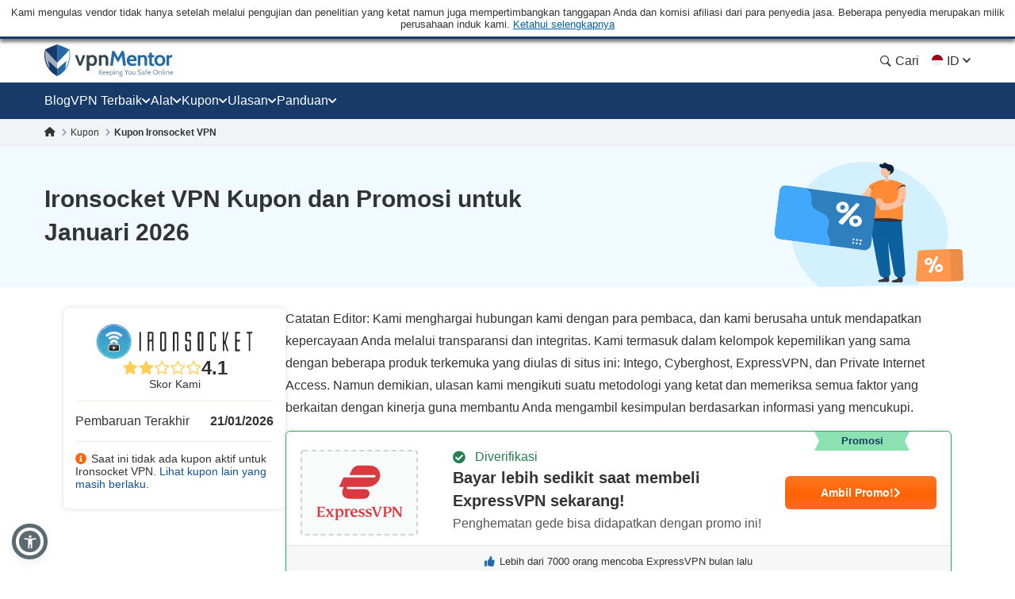

--- FILE ---
content_type: text/html; charset=UTF-8
request_url: https://id.vpnmentor.com/coupons/ironsocket-vpn/2/511092/
body_size: 53075
content:
<!doctype html>
<html class="no-js" lang="id" country="US">
<head>
    <meta charset="utf-8">
    <meta name="viewport" content="width=device-width, initial-scale=1.0">
    <meta name="referrer" content="no-referrer">
    <meta name="theme-color" content="#3382c2">

    <!-- Checking JavaScript support -->
    <script>document.documentElement.classList.remove("no-js");</script>

    <!-- Add for speedup Alooma init -->
    <script id="aloomajs"></script>

    <!-- Consent Management -->
    <script>
        const EU_codes=["AT","BE","BG","HR","CY","CZ","DK","EE","FI","FR","DE","GR","HU","IE","IT","LV","LT","LU","MT","NL","PL","PT","RO","SK","SI","ES","SE"];
        const countryAttribute = document.querySelector("html").getAttribute("country");
        window.isEU = EU_codes.includes(countryAttribute);

        var oneTrustID = '018e420e-cecd-75d6-b59f-428fff4b0e06';

        if (!window.isEU) {
            Array.from(document.getElementsByClassName('cookies-settings')).forEach(element => {
                element.style.display = 'none';
            });
        } else {

            if (window.location.hostname.includes('-mentors.')) {
                oneTrustID = '018e4211-5a54-7af7-b90e-d3227d3d9973';
            }

            if (window.location.hostname.includes('ow-to-guide.')) {
                oneTrustID = '018e422a-763f-7124-b8d8-a279f58921e9';
            }
        }
    </script>

        <title>Ironsocket VPN Kupon dan Promosi untuk Januari 2026</title>
    
        
<meta name="robots" content="noindex, follow">
<link rel="canonical" href="https://id.vpnmentor.com/coupons/ironsocket-vpn/">
<link rel="alternate" hreflang="x-default" href="https://www.vpnmentor.com/coupons/ironsocket-vpn/2/511092/">

<meta name="description" content="Januari 2026 kupon dan kode promo Ironsocket VPN yang telah teruji. Kami telah memvalidasikan seluruh kupon. Lihat kupon mana yang aktif">
            <meta property="og:locale" content="id_ID">
            <meta property="og:type" content="website">
            <meta property="og:title" content="Ironsocket VPN Kupon dan Promosi untuk Januari 2026">
            <meta property="og:description" content="Januari 2026 kupon dan kode promo Ironsocket VPN yang telah teruji. Kami telah memvalidasikan seluruh kupon. Lihat kupon mana yang aktif">
            <meta property="og:url" content="https://id.vpnmentor.com/coupons/ironsocket-vpn/">
            <meta property="og:site_name" content="vpnMentor">
            <meta property="article:publisher" content="https://www.facebook.com/vpnmentor/"><meta property="fb:app_id" content="603733949782292">
            <meta property="og:image" content="/wp-content/uploads/2018/01/bestvpndeals-blog-custom-og.jpg">
            <meta property="og:image:secure_url" content="/wp-content/uploads/2018/01/bestvpndeals-blog-custom-og.jpg">
            <meta property="og:image:width" content="720">
            <meta property="og:image:height" content="378">
            <meta property="og:image:type" content="image/jpeg">
            <meta name="twitter:card" content="summary_large_image">
            <meta name="twitter:description" content="Januari 2026 kupon dan kode promo Ironsocket VPN yang telah teruji. Kami telah memvalidasikan seluruh kupon. Lihat kupon mana yang aktif">
            <meta name="twitter:title" content="Ironsocket VPN Kupon dan Promosi untuk Januari 2026">
            <meta name="twitter:site" content="@vpnmentor">
            <meta name="twitter:image" content="/wp-content/uploads/2018/01/bestvpndeals-blog-custom-og.jpg">
            <meta name="twitter:creator" content="@vpnmentor"><meta name='robots' content='max-image-preview:large' />
        
            <!-- start Alooma -->
            <script>
            function generateGUID() {
                let m='xxxxxxxx-xxxx-4xxx-yxxx-xxxxxxxxxxxx', i= 0, u= '';
                while(i++<36) {
                    let c = m[i-1],r= Math.random()*16|0, v= c=='x' ? r : (r&0x3|0x8);
                    u += (c=='-'||c=='4') ? c : v.toString(16);
                }
                return u.toUpperCase();
            }

            if (typeof userGUID === 'undefined') {
                var userGUID = generateGUID();
            }

            if (typeof rndPage === 'undefined') {
                var rndPage = "1|" + (Date.now().toString(36) + Math.random().toString(36).substr(2, 5)).toUpperCase();
            }

            window.ALOOMA_CUSTOM_LIB_URL = location.protocol+'//'+location.hostname+'/jssdk/track/alooma-latest.min.js?v11032025';

            (function(e,b){if(!b.__SV){var a,f,i,g;
                window.alooma=b;
                b._i=[];
                b.init=function(a,e,d){function f(b,h){var a=h.split(".");
                2==a.length&&(b=b[a[0]],h=a[1]);
                b[h]=function(){b.push([h].concat(Array.prototype.slice.call(arguments,0)))}}var c=b;
                "undefined"!==typeof d?c=b[d]=[]:d="alooma";
                c.people=c.people||[];
                c.toString=function(b){var a="alooma";
                "alooma"!==d&&(a+="."+d);
                b||(a+=" (stub)");
                return a};
                c.people.toString=function(){return c.toString(1)+".people (stub)"};
                i="disable time_event track track_custom_event track_pageview track_links track_forms register register_once alias unregister identify name_tag set_config people.set people.set_once people.increment people.append people.union people.track_charge people.clear_charges people.delete_user".split(" ");
                for(g=0;
                    g<i.length;
                    g++)f(c,i[g]);
                b._i.push([a,e,d])};
                b.__SV=1.2;
                // a=e.createElement("script");
                a=e.getElementById("aloomajs");
                a.type="text/javascript";
                a.async=!0;
                a.src="undefined"!==typeof ALOOMA_CUSTOM_LIB_URL?ALOOMA_CUSTOM_LIB_URL:"file:"===e.location.protocol&&"//cdn.alooma.com/libs/alooma-latest.min.js".match(/^\/\//)?"https://cdn.alooma.com/libs/alooma-latest.min.js":"//cdn.alooma.com/libs/alooma-latest.min.js";
                // f=e.getElementsByTagName("script")[0];
                // f.parentNode.insertBefore(a,f)
            }})(document,window.alooma||[]);
            // alooma.init("gBsWnjXdjn", {"api_host":"https://www.iknowlogy.net/jssdk"},"newiknowlogy");
            alooma.init("gBsWnjXdjn", {"api_host": location.protocol+'//'+location.hostname+ "/jssdk","fb_host":"https://wsknow.net/jssdk"},"newiknowlogy");
            </script>
            <!-- end Alooma -->

        <link rel='dns-prefetch' href='//id.vpnmentor.com' />
<link rel='dns-prefetch' href='//s.w.org' />
            <script type="application/ld+json">
                {
                    "@context" : "https://schema.org/",
                    "@type" : "WebSite",
                    "name" : "vpnMentor",
                    "url" : "https://id.vpnmentor.com",
                    "potentialAction": [{
                        "@type": "SearchAction",
                        "target": {
                            "@type": "EntryPoint",
                            "urlTemplate": "https://id.vpnmentor.com/search/?s={search_term_string}"
                        },
                        "query-input": "required name=search_term_string"
                    }]
                }
            </script>
        
                
<!-- 
                                                                                                                                                                                                                                                                                                            
                              ```                                                                                                                                                                                                                                                                           
                          `.--:::--.`                                                                                                                                                                                                                                                                       
                     ``.--:::::::::::--.``                                                                                                                                                                                                                                                                  
            ````..---:::::::::::::::::::::---..````                                                                                                 `:-`                              `--                                                                                                                   
   ----------:::::::::::::::::::::::::::::::::::::---------.                                                                                        `//::.`                        `.::/-                                                                                                                   
   :``-:::::::::::::::::::::::::::::::::::::::::::::::::-`.-                                                                                        `/////:-`                    `-:////-                                                               .--                                                 
   :    .-:::::::::::::::::::::::::::::::::::::::::::-.   .:                                                                                        `///////::.`              `.:://////-                                                            `-://-                                                 
   :      `-:::::::::::::::::::::::::::::::::::::::.`     .:                                                                                        `//////////:-.          .:://///////-                                                           ::////-                                                 
   :         .-:::::::::::::::::::::::::::::::::-`        .:         ````````         ``````` ``````````.....``          ``````` ```....``          `/////////////:-`    `-:////////////-          ``........`          ......  `......``       `..-//////:.....        ``.......``          ......``.....  
   :`          `.:::::::::::::::::::::::::::::.`          .:         `-------`       `------` .-----------------.`       ------------------.`       `///////////////:-..::///////://////-       `.-::////////::-`      `//////:::///////::-`    .///////////////`     .-::///////:::.`       //////::////:  
   -.             `-:::::::::::::::::::::::-`             .-          `-------`     `------`  .--------------------`     ---------------------`     `///////.-:///////////////::.`//////-      .:///////////////:-`    `///////////////////:-   .///////////////`   .:///////////////:-`     ////////////:  
   .-               `.-:::::::::::::::::-.                -.           `-------`   `------`   .----------.----------.    -----------..---------`    `///////`  .-://////////:-`  `//////-     .://////::-::://////:.   `/////////:---:://////:  .---//////:-----`  -///////::-::///////:`    ////////::---  
   `:                  `-:::::::::::::-`                  :`            `-------` `------`    .-------``    `.-------`   --------`     `.-------    `///////`    `.-:////:-`     `//////-    `://///:.`  `.:///////-   `///////-`     `-://///-    `//////.       -//////:.`   ``-//////:    //////:.`      
    :                    `.-:::::::-.`                   `:              `-------`------`     .------`        `-------   -------         .------    `///////`       `.--`        `//////-    -/////:`  `-://////:-`    `//////-         -/////:     //////.       ://///-         .//////.   //////:        
    :.        `             `-:::-`             `        .-               `------------`      .-----.          -------   ------.         .------    `///////`                    `//////-    ://///-`-:://///:-`       `//////.         -/////:     //////.      `//////.          ://///.   //////:        
    .-       `--.`            ```            `.--`       :`                `----------`       .------`        `-------   ------.         .------    `///////`                    `//////-    ://///:://///:-.``        `//////.         -/////:     ://///-       ://///:`        .//////.   //////:        
     :`      `:::--.`                     `.--:::`      `:                   --------`        .-------.`    `.-------`   ------.         .------    `///////`                    `//////-    `://///////:.```-:-`      `//////.         -/////:     -/////:-``    -//////:.`   ``-://///:    //////:        
     --      `///:::-.`                ``--:::///`      -.                    ------.         .---------------------.    ------.         .------    `///////`                    `//////-     .:////////::::////::.    `//////.         -/////:     `://////::::`  -://////:::::///////:`    //////:        
     `:`     `//////:::-.`           `.-::://////`     .:                      ----.          .-------------------.`     ------.         .------    `///////`                    `//////-      `-:////////////////:`   `//////.         -/////:      `::////////`   `:://////////////:.      //////:        
      .-     `/////////:::-.`     `.-::://///////`     :.                       .-.           .-----------------.`       ------.         .------    `:::::::`                    `::::::-        `.:::////////::-.     `::::::`         -:::::-        `-:::////`     `-::://////::-.`       :::::::        
       :.    `///////////:::--.`.--:::///////////`    --                         `            .------`````.````          ``````           ``````     ```````                      ```````           ``........`         ``````          ```````           ``....         ``.....``           ```````        
       `:`   `//////////////::::::://////////////`   .:`                                      .------`                                                                                                                                                                                                      
        .:   `///////////////////////////////////`  `:`                                       .------`                        ``     ``                           ``                      ``      ``                       `````             ```                `````             `` ``                     
         .-  `///////////////////////////////////` `:.                                        .------`                        --   .-.`                           ..                      `--`   .-`                     `-..`.--`          .-.`              .-..``.-.           -. `.                     
          .-``///////////////////////////////////`.:.                                         .------`                        -- .-.`    .....`  `.....  `-.....  .. `-...-.  `....--      `--``--` ......  ..   .-      .-.`   .`  ...... `--.. .....`      .-`     `-. `....-.  -. .-  -.....`  .....`    
           .:.///////////////////////////////////-:.                                          `......`                        -----.    --` `.-``-.` `-- `-.  `-. -- `-.  .-``-.  `--        .--.  .-`  `-- --   .-       `..--..` `.` `.-` .-  --` `.-`     --       -- .-`  .-` -. .- `-.   -. --`  .-.   
            `:///////////////////////////////////-`                                                                           --` `--` `--.....`.-...... `-    -- -- `-`  `-``-.   --         --   .-    -- --   .-      .`    `-- .-....-` .-  --.....`     .-`     `-. .-`  `-` -. .- `-.   -. --.....`   
              -:///////////////////////////////:.                                                                             --   `--` .-.``--` --``.-. `-.``.-` -- `-`  `-` .-.`.--         --   `-.``.-. .-.``--      .-..``.-. --```--` .-  .-.``.-`      .-.```.-.  .-`  `-` -. .- `-.   -. .-.``.-`   
               `-:///////////////////////////:-`                                                                              ``     ``  ``..`    ``.``  `-...`   ``  `    `  `.```--         ``     `..``   `..```        `...``   `..` .` ``   ``..`          `...`    ``    `  .` `.  ``   ``   `..`     
                 `-:///////////////////////:-`                                                                                                           `-`                  .-..--`                                                                                                                       
                   `.:://///////////////:-.                                                                                                                                                                                                                                                                 
                      `.-:://///////::-.                                                                                                                                                                                                                                                                    
                          `.-:::::-.`                                                                                                                                                                                                                                                                       
                                                                                                                                                                                                                                                                                                            
                                                                                                                                                                                                                                                                                                            
                                                                                                    

    Hello! We provide cybersecurity tips from top tech experts and create honest VPN reviews. 
    Is your data safe online? Find out with this IP tool: https://www.vpnmentor.com/tools/ipinfo/
-->
    <link rel="EditURI" type="application/rsd+xml" title="RSD" href="https://id.vpnmentor.com/xmlrpc.php?rsd" />
<link rel="wlwmanifest" type="application/wlwmanifest+xml" href="https://id.vpnmentor.com/wp-includes/wlwmanifest.xml" /> 
<link rel="alternate" hreflang="ar" href="https://ar.vpnmentor.com/coupons/ironsocket-vpn/2/511092/" >
<link rel="alternate" hreflang="bg" href="https://bg.vpnmentor.com/coupons/ironsocket-vpn/2/511092/" >
<link rel="alternate" hreflang="zh" href="https://zh.vpnmentor.com/coupons/ironsocket-vpn/2/511092/" >
<link rel="alternate" hreflang="hr" href="https://hr.vpnmentor.com/coupons/ironsocket-vpn/2/511092/" >
<link rel="alternate" hreflang="cs" href="https://cs.vpnmentor.com/coupons/ironsocket-vpn/2/511092/" >
<link rel="alternate" hreflang="da" href="https://da.vpnmentor.com/coupons/ironsocket-vpn/2/511092/" >
<link rel="alternate" hreflang="nl" href="https://nl.vpnmentor.com/coupons/ironsocket-vpn/2/511092/" >
<link rel="alternate" hreflang="en" href="https://www.vpnmentor.com/coupons/ironsocket-vpn/2/511092/" >
<link rel="alternate" hreflang="fi" href="https://fi.vpnmentor.com/coupons/ironsocket-vpn/2/511092/" >
<link rel="alternate" hreflang="fr" href="https://fr.vpnmentor.com/coupons/ironsocket-vpn/2/511092/" >
<link rel="alternate" hreflang="de" href="https://de.vpnmentor.com/coupons/ironsocket-vpn/2/511092/" >
<link rel="alternate" hreflang="el" href="https://el.vpnmentor.com/coupons/ironsocket-vpn/2/511092/" >
<link rel="alternate" hreflang="he" href="https://he.vpnmentor.com/coupons/ironsocket-vpn/2/511092/" >
<link rel="alternate" hreflang="hu" href="https://hu.vpnmentor.com/coupons/ironsocket-vpn/2/511092/" >
<link rel="alternate" hreflang="id" href="https://id.vpnmentor.com/coupons/ironsocket-vpn/2/511092/" >
<link rel="alternate" hreflang="it" href="https://it.vpnmentor.com/coupons/ironsocket-vpn/2/511092/" >
<link rel="alternate" hreflang="ja" href="https://ja.vpnmentor.com/coupons/ironsocket-vpn/2/511092/" >
<link rel="alternate" hreflang="ko" href="https://ko.vpnmentor.com/coupons/ironsocket-vpn/2/511092/" >
<link rel="alternate" hreflang="nb" href="https://nb.vpnmentor.com/coupons/ironsocket-vpn/2/511092/" >
<link rel="alternate" hreflang="pl" href="https://pl.vpnmentor.com/coupons/ironsocket-vpn/2/511092/" >
<link rel="alternate" hreflang="pt" href="https://pt.vpnmentor.com/coupons/ironsocket-vpn/2/511092/" >
<link rel="alternate" hreflang="ro" href="https://ro.vpnmentor.com/coupons/ironsocket-vpn/2/511092/" >
<link rel="alternate" hreflang="ru" href="https://ru.vpnmentor.com/coupons/ironsocket-vpn/2/511092/" >
<link rel="alternate" hreflang="es" href="https://es.vpnmentor.com/coupons/ironsocket-vpn/2/511092/" >
<link rel="alternate" hreflang="sv" href="https://sv.vpnmentor.com/coupons/ironsocket-vpn/2/511092/" >
<link rel="alternate" hreflang="th" href="https://th.vpnmentor.com/coupons/ironsocket-vpn/2/511092/" >
<link rel="alternate" hreflang="tr" href="https://tr.vpnmentor.com/coupons/ironsocket-vpn/2/511092/" >
<link rel="alternate" hreflang="uk-ua" href="https://uk.vpnmentor.com/coupons/ironsocket-vpn/2/511092/" >
<link rel="alternate" hreflang="vi" href="https://vi.vpnmentor.com/coupons/ironsocket-vpn/2/511092/" >
            <!-- Favicon for IE 8 -->
            <!--[if IE 8]>
            <link rel="shortcut icon" href="/wp-content/themes/vpnmentor/images/favicon_vm/favicon.ico">
            <![endif]-->

            <!-- Favicon for IE 9-10 -->
            <meta name="msapplication-TileImage" content="/wp-content/themes/vpnmentor/images/favicon_vm/ms-icon-144x144.png">
            <meta name="msapplication-TileColor" content="#3382c2">

            <!-- Favicon for Android -->
            <link rel="icon" sizes="192x192" href="/wp-content/themes/vpnmentor/images/favicon_vm/android-icon-192x192.png">

             <!-- Favicon for iOS -->
            <link rel="apple-touch-icon" sizes="180x180" href="/wp-content/themes/vpnmentor/images/favicon_vm/apple-icon-180x180.png">

            <!-- Favicon for OSX -->
            <link rel="icon" type="image/png" sizes="32x32" href="/wp-content/themes/vpnmentor/images/favicon_vm/favicon-32x32.png">
            <link rel="icon" type="image/png" sizes="16x16" href="/wp-content/themes/vpnmentor/images/favicon_vm/favicon-16x16.png">
            
            <!-- Favicon for Windows 8 and Windows 8.1 -->
            <meta name="msapplication-config" content="/wp-content/themes/vpnmentor/images/favicon_vm/favicon.xml">
            
            <!-- Favicon for Desktop -->
            <link rel="icon" href="/wp-content/themes/vpnmentor/images/favicon_vm/favicon.ico">
            <link rel="icon" href="/wp-content/themes/vpnmentor/images/favicon_vm/favicon-32x32.ico" sizes="32x32">
            <link rel="icon" href="/wp-content/themes/vpnmentor/images/favicon_vm/favicon-48x48.ico" sizes="48x48">
        <link rel="stylesheet" href="/wp-content/themes/assets/css/coupon.css?v=1767085153">
<style>.header .menu-coupons li a.coupon-expressvpn:before {
                        background-position: center;
                        background-size: 100%;
                        background-image: url(/wp-content/uploads/2019/06/ExpressVPN_Monogram_Logo_Red-1.svg);
                        height: 28px;
                    }.header .menu-coupons li a.coupon-cyberghost-vpn:before {
                        background-position: center;
                        background-size: 100%;
                        background-image: url(/wp-content/uploads/2019/05/VM-_CyberGhost.svg);
                        height: 28px;
                    }.header .menu-coupons li a.coupon-private-internet-access:before {
                        background-position: center;
                        background-size: 100%;
                        background-image: url(/wp-content/uploads/2022/03/VM_PIA-ICON.svg);
                        height: 28px;
                    }.header .menu-coupons li a.coupon-ipvanish-vpn:before {
                        background-position: center;
                        background-size: 100%;
                        background-image: url(/wp-content/uploads/2019/05/VM-_Ip-Vanish.svg);
                        height: 28px;
                    }.header .menu-coupons li a.coupon-privatevpn:before {
                        background-position: center;
                        background-size: 100%;
                        background-image: url(/wp-content/uploads/2019/05/VM-_Private-VPN.svg);
                        height: 28px;
                    }</style>    
    <!-- Google Tag Manager -->
    <script data-qa-id="googletagmanager">(function(w,d,s,l,i){w[l]=w[l]||[];w[l].push({'gtm.start':
    new Date().getTime(),event:'gtm.js'});var f=d.getElementsByTagName(s)[0],
    j=d.createElement(s),dl=l!='dataLayer'?'&l='+l:'';j.async=true;j.src=
    location.origin+'/metrics3/gtm.js?id='+i+dl;f.parentNode.insertBefore(j,f);
    })(window,document,'script','dataLayer','GTM-5B6232FL');</script>
    <!-- End Google Tag Manager -->

    <script>
        window.ga4IdsValues = window.ga4IdsValues || {};
        window.dataLayer = window.dataLayer || [];
        window.gaEvents = window.gaEvents || [];

        // Ensure the GTAG is loaded and initialized
        window.gtag = function gtag(){
            if (arguments[0] === 'event' && typeof arguments[1] === 'string' && typeof arguments[2] === 'object') {
                const eventData = {
                    event: arguments[1], // Event name
                    event_category: arguments[2].event_category || undefined,
                    event_label: arguments[2].event_label || undefined,
                    non_interaction: arguments[2].non_interaction || false,
                    ...arguments[2] // Include any additional properties dynamically
                };
                window.dataLayer.push(eventData);
            } else {
                window.dataLayer.push(arguments);
            }
            
            window.gaEvents.push(arguments)
        }

        if (window.isEU) {
            gtag('consent', 'default', {
                'ad_storage': 'denied',
                'ad_user_data': 'denied',
                'ad_personalization': 'denied',
                'analytics_storage': 'granted',
                'wait_for_update': 500
            });
        }

        function gtagApiResultInit() {
            const interval = setInterval(() => {
                let measurementID = 'GTM-5B6232FL'; 
                    if (typeof google_tag_manager !== 'undefined' &&
                        google_tag_manager[measurementID] &&
                        google_tag_manager[measurementID].dataLayer &&
                        typeof google_tag_manager[measurementID].dataLayer.get === 'function') {
                        
                        const gtagApiResult = google_tag_manager[measurementID].dataLayer.get('gtagApiResult');

                        if (gtagApiResult && gtagApiResult.client_id && gtagApiResult.session_id) {

                            if (typeof aloomaTrackPageview === 'function' && typeof rndPage !== 'undefined') {
                                clearInterval(interval);

                                window.ga4IdsValues = {
                                    "pageview_id": rndPage,
                                    "client_id": gtagApiResult.client_id,
                                    "session_id": gtagApiResult.session_id
                                };

                                aloomaTrackPageview("gcid", window.ga4IdsValues);
                            }
                        }
                    }
            }, 100);
        }

        // Initialize the function
        gtagApiResultInit();

    </script>

</head>

<body class="new-menu single-coupon coupon coupon-page">

<header class="header">
            <div class="header__start">
                            <div class="ftc-navbar">
    Kami mengulas vendor tidak hanya setelah melalui pengujian dan penelitian yang ketat namun juga mempertimbangkan tanggapan Anda dan komisi afiliasi dari para penyedia jasa. Beberapa penyedia merupakan milik perusahaan induk kami. <div class="ftc-navbar__tooltip disclosureTooltip">Ketahui selengkapnya<div class="ftc-navbar__tooltip__text">vpnMentor didirikan pada tahun 2014 untuk mengulas layanan VPN dan mencakup wawasan yang berkenaan dengan privasi. Sekarang ini, tim peneliti, penulis, dan editor keamanan siber kami terus membantu pembaca menjaga kebebasan online mereka bermitra dengan Kape Technologies PLC yang juga sebagai pemilik produk-produk berikut: Holiday.com, ExpressVPN, Cyberghost, dan Private Internet Access dan mungkin dimasukkan dalam peringkat dan diulas di situs web ini. Ulasan yang dipublikasikan pada vpnMentor diyakini akurat saat tanggal diterbitkannya masing-masing artikel, dan ditulis sesuai dengan standar ketat peninjauan kami dengan mengutamakan pemeriksaan profesional dan terperinci oleh pengulas, dengan mempertimbangkan kemampuan teknis dan kualitas produk serta nilai komersialnya bagi pengguna. Peringkat dan ulasan yang kami terbitkan bisa juga mempertimbangkan kepemilikan bersama yang disebutkan di atas, dan komisi afiliasi yang kami peroleh untuk pembelian melalui tautan di situs web kami. Kami tidak mengulas semua penyedia VPN dan informasinya diyakini akurat pada tanggal penerbitan setiap artikel.</div></div></div>                                </div>
    
        

<div class="header__wrap">
    <div class="container">
        <div class="header__inner">
            <a id="main_logo" aria-label="Header Logo" class="logo" href="https://id.vpnmentor.com">
                                    <svg class="desktop" width="163" height="41" viewBox="0 0 163 41" fill="none" xmlns="http://www.w3.org/2000/svg">
<path d="M160.521 38.2563C160.058 38.2689 159.6 38.1566 159.196 37.931C158.851 37.7254 158.568 37.4301 158.378 37.0764C158.182 36.7135 158.075 36.3089 158.067 35.8965C158.065 35.5015 158.154 35.1113 158.329 34.757C158.499 34.4235 158.756 34.1422 159.073 33.9428C159.432 33.7303 159.843 33.6231 160.26 33.6335C160.605 33.6273 160.947 33.7027 161.257 33.8535C161.542 33.9971 161.778 34.2206 161.936 34.4966C162.133 34.8746 162.218 35.3008 162.182 35.7254V35.9529H158.914C158.931 36.2926 159.032 36.6228 159.208 36.9138C159.356 37.1301 159.563 37.2995 159.805 37.4017C160.067 37.4975 160.344 37.5443 160.623 37.5399C160.844 37.542 161.065 37.5203 161.281 37.4751C161.501 37.4347 161.715 37.3691 161.919 37.2795L162.026 37.9226C161.82 38.0102 161.61 38.0862 161.396 38.1501C161.114 38.2303 160.822 38.2661 160.529 38.2563H160.521ZM159.017 35.3747H161.34C161.345 35.1856 161.303 34.9982 161.217 34.8294C161.141 34.6726 161.014 34.5463 160.857 34.4712C160.665 34.3828 160.454 34.341 160.243 34.349C159.947 34.3349 159.655 34.4307 159.425 34.6179C159.205 34.8197 159.051 35.0836 158.983 35.3747H159.017Z" fill="#78909C"/>
<path d="M18.2685 0.756396L16.1905 0V40H16.2016C19.7353 38.2314 22.8911 35.7731 25.4803 32.7697L25.6136 32.6029C26.6137 31.4016 27.5138 30.1001 28.3028 28.7542C28.4361 28.5206 28.5695 28.2981 28.7028 28.0534C30.4474 24.8832 31.6031 21.4238 32.1031 17.8309C32.2143 17.0968 32.2809 16.3515 32.3365 15.5951C32.381 14.9833 32.381 14.3493 32.381 13.7152C32.381 11.5595 32.1631 9.4533 31.7031 7.35261C31.6364 7.04116 31.5031 6.76307 31.3142 6.50723C31.1253 6.26251 30.8919 6.06229 30.6141 5.91769C26.6026 3.97108 22.48 2.24694 18.2685 0.756396Z" fill="#246AA8"/>
<path d="M14.1125 0.756396L16.1905 0V40H16.1794C12.6457 38.2314 9.48982 35.7731 6.90068 32.7697L6.76733 32.6029C5.76723 31.4016 4.86714 30.1001 4.07818 28.7542C3.94483 28.5206 3.81148 28.2981 3.67814 28.0534C1.93352 24.8832 0.777854 21.4238 0.277805 17.8309C0.166683 17.0968 0.10001 16.3515 0.0444488 15.5951C0 14.9833 0 14.3493 0 13.7152C0 11.5595 0.217888 9.45329 0.677844 7.35261C0.744517 7.04116 0.877864 6.76307 1.06677 6.50723C1.25568 6.26251 1.48903 6.06229 1.76684 5.91769C5.77834 3.97108 9.90097 2.24694 14.1125 0.756396Z" fill="#173A68"/>
<path d="M31.6109 12.2677V14.7122C31.6033 14.865 31.5869 15.0172 31.562 15.1682V15.5264C31.5586 15.5453 31.5586 15.5648 31.562 15.5837C31.5717 15.7192 31.5522 15.8551 31.5047 15.9824C31.4473 16.113 31.2753 16.2832 31.2753 16.4788C31.2917 16.5985 31.2717 16.7203 31.2179 16.8285C31.1606 16.9423 31.2179 17.0241 31.1606 17.1218C31.1117 17.3738 31.0459 17.6267 30.9885 17.8787L30.9152 18.1607V18.2369L30.8419 18.5377C30.793 18.7164 30.7479 18.8875 30.6867 19.0501C30.6256 19.2128 30.6379 19.2288 30.605 19.319C30.5109 19.6124 30.4085 19.9132 30.3107 20.2065C30.2922 20.2924 30.2605 20.3749 30.2167 20.451C30.0531 20.8741 29.8895 21.2652 29.7014 21.6883L29.5294 22.0794C29.4354 22.2824 29.3329 22.4865 29.2351 22.6736L21.7861 3.0625C24.6786 4.10894 27.5129 5.30969 30.2768 6.6596C30.4821 6.76978 30.6614 6.92273 30.8025 7.10812C30.9436 7.2935 31.0433 7.50701 31.0948 7.73422C31.1143 7.88286 31.1457 8.02968 31.1888 8.17328C31.2828 8.61234 31.3524 9.0608 31.4097 9.50832L31.4502 9.79037C31.4408 9.97402 31.4602 10.158 31.5075 10.3357V12.012C31.5445 12.0428 31.5733 12.0822 31.5914 12.1269C31.6094 12.1715 31.6162 12.2199 31.6109 12.2677Z" fill="url(#paint0_linear_16_38)"/>
<path opacity="0.6" d="M16.3218 30.9274L4.86952 20.6964L6.50542 30.4639C6.00619 29.7804 5.53987 29.064 5.11491 28.34C4.95978 28.0796 4.81217 27.8107 4.66457 27.5258C2.92674 24.41 1.78259 20.9986 1.29029 17.465C1.18123 16.7323 1.10758 15.9999 1.06935 15.2679C1.01659 14.6507 0.996193 14.0312 1.00824 13.412C1.00935 12.4658 1.05861 11.5204 1.15584 10.5792C1.14806 10.3656 1.17022 10.152 1.22166 9.94461V9.71708C1.31567 9.00067 1.43413 8.27674 1.5902 7.55469L16.3133 23.0158L16.3218 30.9274Z" fill="white"/>
<path d="M16.3213 30.9303L27.8149 20.6825L26.1743 30.4499C26.6735 29.7664 27.1399 29.05 27.5648 28.3261C27.7199 28.0656 27.8675 27.7967 28.0152 27.5119C29.7362 24.4039 30.8678 21.0044 31.3528 17.4849C31.4562 16.7522 31.5298 16.0198 31.5737 15.2878C31.5737 14.6607 31.6395 14.0345 31.6395 13.4319C31.6365 12.4803 31.5847 11.5294 31.4844 10.5831C31.4922 10.3696 31.47 10.1559 31.4186 9.94851V9.72099C31.3246 9.00458 31.2061 8.28065 31.05 7.55859L16.3298 23.0188L16.3213 30.9303Z" fill="white"/>
<path d="M48.3972 13.4854L45.084 22.7884L41.7708 13.4854H38.499L43.6521 26.8575H46.5074L51.6784 13.4609L48.3972 13.4854Z" fill="#37474F"/>
<path d="M65.7143 16.7581C65.2861 15.7403 64.5805 14.8633 63.6779 14.2272C62.7886 13.6755 61.7771 13.3513 60.7328 13.2831C59.6885 13.2149 58.6434 13.4048 57.6899 13.8361C57.2234 14.0852 56.7825 14.3797 56.3737 14.7151L56.0136 13.4779H53.3623V33.3701H56.6341V26.0452C56.9882 26.3048 57.3693 26.5255 57.7708 26.7033C58.5844 27.0148 59.4527 27.1587 60.3233 27.1264C61.5057 27.1675 62.6708 26.8342 63.6525 26.174C64.5569 25.5398 65.2631 24.6623 65.6889 23.643C66.1861 22.564 66.4455 21.3908 66.4497 20.2028C66.454 19.0148 66.2028 17.8397 65.7134 16.7572L65.7143 16.7581ZM62.1642 23.2698C61.9068 23.6431 61.5583 23.9445 61.1517 24.1454C60.7451 24.3463 60.294 24.4401 59.841 24.4177C59.1896 24.4633 58.5415 24.2904 57.9994 23.9263C57.4572 23.5623 57.0519 23.0279 56.8475 22.4076C56.6068 21.7032 56.4907 20.9623 56.5044 20.218C56.4913 19.4713 56.6074 18.728 56.8475 18.0208C57.0536 17.4291 57.4362 16.9149 57.9438 16.5475C58.5023 16.1691 59.168 15.9808 59.842 16.0107C60.2961 15.9917 60.7477 16.0886 61.1541 16.2922C61.5605 16.4958 61.9084 16.7995 62.1651 17.1746C62.7489 18.0792 63.0349 19.1437 62.9831 20.2189C63.0313 21.2885 62.7454 22.3465 62.1651 23.2463L62.1642 23.2698Z" fill="#37474F"/>
<path d="M79.3495 14.9839C79.2376 14.831 79.1144 14.6868 78.9809 14.5523C78.5233 14.1099 77.9784 13.7677 77.381 13.5477C76.7837 13.3277 76.147 13.2347 75.5117 13.2746C74.6647 13.2588 73.8253 13.437 73.0578 13.7955C72.667 13.9861 72.29 14.2038 71.9296 14.447L71.8723 13.4862H68.7236V26.8583H72.0697V17.1895C72.2684 16.9598 72.4888 16.7498 72.7278 16.5624C73.2834 16.1703 73.9543 15.9754 74.6336 16.0087C75.0219 15.9762 75.4123 16.041 75.7693 16.1973C76.1264 16.3535 76.4388 16.5963 76.6784 16.9037C77.1508 17.7488 77.3668 18.7132 77.2999 19.6791V26.8573H80.6046V19.4112C80.6757 17.8391 80.2368 16.2861 79.3532 14.9839H79.3495Z" fill="#37474F"/>
<path d="M68.7236 38.1573V31.8008H69.5886V38.1573H68.7236ZM72.0443 38.1573L69.7212 34.7877L72.0857 31.8008H73.1406L70.6867 34.7717L73.1406 38.1563L72.0443 38.1573Z" fill="#78909C"/>
<path d="M75.5537 38.2538C75.0907 38.2664 74.6327 38.154 74.2281 37.9285C73.8831 37.7229 73.6004 37.4275 73.4101 37.0739C73.2202 36.7099 73.1233 36.3045 73.1281 35.894C73.1254 35.499 73.2149 35.1088 73.3895 34.7545C73.5598 34.421 73.8171 34.1397 74.1341 33.9403C74.4649 33.7534 74.8352 33.6475 75.2148 33.6311C75.5944 33.6148 75.9725 33.6885 76.3181 33.8463C76.6022 33.9898 76.8382 34.2134 76.9969 34.4893C77.1754 34.7979 77.2634 35.1504 77.2508 35.5066C77.2508 35.5715 77.2508 35.6448 77.2508 35.7182V35.9457H73.979C73.9959 36.2854 74.097 36.6156 74.2732 36.9065C74.4215 37.1229 74.6287 37.2922 74.8702 37.3945C75.1321 37.4903 75.4094 37.5371 75.6882 37.5327C75.9093 37.5348 76.1299 37.513 76.3463 37.4678C76.5659 37.4275 76.7802 37.3619 76.9847 37.2723L77.0909 37.9153C76.883 38.0042 76.6698 38.0802 76.4525 38.1429C76.1607 38.2282 75.8565 38.2641 75.5528 38.2491L75.5537 38.2538ZM74.0495 35.3722H76.4046C76.4096 35.1831 76.3676 34.9957 76.2824 34.8269C76.2065 34.67 76.0795 34.5437 75.9223 34.4687C75.7298 34.3811 75.5197 34.3393 75.3084 34.3464C75.0119 34.3324 74.7207 34.4281 74.4904 34.6153C74.2701 34.8172 74.116 35.0811 74.0485 35.3722H74.0495Z" fill="#78909C"/>
<path d="M80.2332 38.2565C79.7676 38.27 79.3071 38.1576 78.9 37.9312C78.5524 37.7289 78.2689 37.4327 78.0821 37.0765C77.8922 36.7125 77.7953 36.3072 77.8 35.8966C77.7946 35.5022 77.8816 35.112 78.0539 34.7571C78.2273 34.4234 78.4871 34.1422 78.806 33.9429C79.1642 33.7295 79.5757 33.6223 79.9925 33.6336C80.3353 33.6274 80.6746 33.7029 80.9825 33.8536C81.2698 33.9959 81.5088 34.2195 81.6698 34.4967C81.8416 34.8076 81.9264 35.159 81.9152 35.514C81.9191 35.5844 81.9191 35.6551 81.9152 35.7255C81.9228 35.8012 81.9228 35.8774 81.9152 35.953H78.6434C78.659 36.2942 78.7633 36.6254 78.9461 36.9139C79.0927 37.1318 79.3004 37.3016 79.5431 37.4018C79.8046 37.4991 80.0821 37.546 80.3611 37.54C80.5781 37.5418 80.7947 37.5201 81.007 37.4752C81.2272 37.4372 81.4417 37.3715 81.6454 37.2796L81.76 37.9227C81.5521 38.0115 81.3389 38.0875 81.1217 38.1502C80.8323 38.2339 80.5313 38.2697 80.2304 38.2565H80.2332ZM78.7195 35.3748H81.0756C81.083 35.1864 81.0436 34.999 80.9609 34.8295C80.882 34.6749 80.7559 34.5494 80.6008 34.4713C80.4058 34.3833 80.1932 34.3414 79.9794 34.3491C79.683 34.3359 79.3921 34.4315 79.1614 34.618C78.9441 34.8223 78.7907 35.0852 78.7195 35.3748Z" fill="#78909C"/>
<path d="M82.7607 40.3522V33.7071H83.3991L83.5467 34.7244L83.3173 34.5617C83.4957 34.2828 83.7332 34.0466 84.0131 33.8698C84.3254 33.696 84.6786 33.609 85.036 33.6178C85.4088 33.609 85.775 33.7172 86.0833 33.9271C86.3754 34.1338 86.6069 34.4149 86.7536 34.7413C86.9143 35.111 86.9951 35.5106 86.9906 35.9137C86.9962 36.3153 86.9211 36.714 86.7696 37.0861C86.6275 37.4118 86.4002 37.693 86.1115 37.9003C85.7932 38.1144 85.4156 38.2226 85.0322 38.2096C84.6967 38.2125 84.3655 38.1344 84.0666 37.9821C83.7849 37.8476 83.5633 37.6129 83.4452 37.324L83.5759 37.1613V40.3109L82.7607 40.3522ZM84.8789 37.5195C85.056 37.5276 85.2325 37.4942 85.3944 37.422C85.5563 37.3499 85.6992 37.241 85.8116 37.104C86.0311 36.7525 86.1475 36.3464 86.1475 35.932C86.1475 35.5176 86.0311 35.1116 85.8116 34.7601C85.6992 34.6231 85.5563 34.5142 85.3944 34.442C85.2325 34.3699 85.056 34.3365 84.8789 34.3445C84.6417 34.3423 84.4079 34.4012 84.2001 34.5157C83.992 34.6423 83.8246 34.826 83.7178 35.045C83.5875 35.3221 83.5259 35.6265 83.5383 35.9325C83.5247 36.2464 83.5863 36.5591 83.7178 36.8445C83.8276 37.0569 83.9947 37.2345 84.2001 37.3569C84.41 37.4651 84.6429 37.5209 84.8789 37.5195Z" fill="#78909C"/>
<path d="M87.8408 32.7127V31.8008H88.6588V32.7127H87.8408ZM87.8408 38.1582V33.7093H88.6588V38.161L87.8408 38.1582Z" fill="#78909C"/>
<path d="M89.7803 38.1578V33.7061H90.4187L90.5822 34.5607L90.2635 34.43C90.5018 34.1437 90.8047 33.9181 91.1473 33.7719C91.4101 33.6777 91.6862 33.6256 91.9652 33.6177C92.2284 33.5911 92.494 33.6285 92.7396 33.7267C92.9851 33.8249 93.2033 33.9811 93.3755 34.1818C93.6746 34.6343 93.8209 35.1707 93.7929 35.7124V38.1569H92.975V35.7124C93.007 35.3481 92.9149 34.9836 92.7136 34.6782C92.5966 34.559 92.4541 34.4678 92.2968 34.4115C92.1395 34.3551 91.9715 34.3351 91.8054 34.3529C91.521 34.3513 91.2404 34.4184 90.9875 34.5485C90.8643 34.6114 90.7561 34.6998 90.67 34.808C90.5839 34.9162 90.5219 35.0415 90.4882 35.1756L90.5945 34.6792V38.1625L89.7803 38.1578Z" fill="#78909C"/>
<path d="M96.7178 40.4253C96.3472 40.4302 95.9778 40.3808 95.6215 40.2787C95.3349 40.2005 95.0749 40.0458 94.8694 39.8311C94.7761 39.7339 94.7031 39.6191 94.6547 39.4933C94.6063 39.3676 94.5834 39.2334 94.5874 39.0987C94.5812 38.8749 94.6537 38.656 94.7923 38.4801C94.9454 38.2941 95.1421 38.1488 95.3649 38.057C95.2398 37.9996 95.1282 37.9163 95.0377 37.8126C94.9651 37.7224 94.9247 37.6106 94.923 37.4948C94.9211 37.358 94.9674 37.2249 95.0537 37.1187C95.1571 36.9909 95.2967 36.8972 95.4542 36.8499C95.2075 36.6996 95.0089 36.482 94.8816 36.2228C94.7411 35.9514 94.6706 35.6492 94.6767 35.3437C94.6741 35.0366 94.7502 34.734 94.8976 34.4646C95.0468 34.2045 95.2647 33.9904 95.5275 33.846C95.8341 33.6825 96.1777 33.6012 96.5251 33.61C96.9183 33.6074 97.3022 33.7299 97.6213 33.9598C97.7715 33.871 97.934 33.8051 98.1036 33.7642C98.3085 33.7064 98.5207 33.6789 98.7335 33.6824H98.8069L98.7006 34.2277H98.2832C98.181 34.2345 98.0796 34.2509 97.9804 34.2766C98.2378 34.5654 98.3779 34.94 98.3734 35.3268C98.3791 35.6447 98.303 35.9587 98.1525 36.2387C98.0034 36.5059 97.7822 36.7258 97.5141 36.8734C97.2115 37.0399 96.8694 37.1215 96.5241 37.1093H96.2054L95.9233 37.0445C95.7842 37.0934 95.7109 37.1667 95.7109 37.2805C95.7142 37.3183 95.7273 37.3547 95.7489 37.386C95.7705 37.4173 95.7998 37.4425 95.834 37.4591C95.9535 37.5219 96.0841 37.5606 96.2186 37.5728L97.4126 37.7609C97.8153 37.8075 98.2002 37.9528 98.5333 38.184C98.6635 38.2855 98.7673 38.417 98.8357 38.5673C98.9041 38.7175 98.9352 38.8821 98.9263 39.047C98.936 39.327 98.8396 39.6004 98.6564 39.8123C98.4462 40.0329 98.1806 40.1929 97.8874 40.2758C97.5064 40.3798 97.1126 40.4292 96.7178 40.4225V40.4253ZM96.7911 39.7014C97.1209 39.7166 97.4501 39.6611 97.7567 39.5387C97.8554 39.5054 97.9414 39.4423 98.0028 39.3581C98.0643 39.274 98.0981 39.1729 98.0998 39.0687C98.101 38.9919 98.082 38.9161 98.0447 38.849C98.0074 38.7818 97.9531 38.7256 97.8874 38.686C97.6995 38.5724 97.4907 38.4975 97.2734 38.466L95.9807 38.2545C95.816 38.323 95.6659 38.4226 95.5388 38.5478C95.48 38.6034 95.4331 38.6702 95.4008 38.7444C95.3685 38.8185 95.3515 38.8985 95.3508 38.9793C95.3489 39.1003 95.385 39.2187 95.454 39.3181C95.523 39.4174 95.6213 39.4926 95.7353 39.5331C96.0649 39.6594 96.4167 39.7176 96.7695 39.7042L96.7911 39.7014ZM96.5297 36.4456C96.6805 36.4575 96.8319 36.4359 96.9733 36.3825C97.1147 36.329 97.2426 36.2449 97.3477 36.1363C97.5348 35.9073 97.6309 35.6174 97.6175 35.3221C97.6366 35.026 97.5398 34.734 97.3477 34.5079C97.2422 34.4003 97.114 34.3175 96.9726 34.2654C96.8311 34.2134 96.6799 34.1934 96.5297 34.207C96.3795 34.1922 96.2279 34.2116 96.0863 34.2637C95.9446 34.3158 95.8166 34.3993 95.7118 34.5079C95.5197 34.734 95.4229 35.026 95.442 35.3221C95.4286 35.6174 95.5247 35.9073 95.7118 36.1363C95.8101 36.249 95.9324 36.3383 96.0697 36.3975C96.207 36.4567 96.3559 36.4844 96.5053 36.4785L96.5297 36.4456Z" fill="#78909C"/>
<path d="M103.089 38.1573V35.4063L100.808 31.8008H101.789L103.695 34.8855H103.286L105.192 31.8008H106.173L103.923 35.4063V38.1573H103.089Z" fill="#78909C"/>
<path d="M107.842 38.2525C107.419 38.2639 107.002 38.1536 106.64 37.9347C106.317 37.7397 106.057 37.4574 105.888 37.1205C105.715 36.7539 105.626 36.3537 105.626 35.9486C105.626 35.5435 105.715 35.1433 105.888 34.7767C106.06 34.4419 106.32 34.1604 106.64 33.9625C107.004 33.7499 107.421 33.6428 107.842 33.6532C108.262 33.6417 108.675 33.7489 109.036 33.9625C109.361 34.158 109.624 34.4399 109.797 34.7767C109.969 35.1433 110.059 35.5435 110.059 35.9486C110.059 36.3537 109.969 36.7539 109.797 37.1205C109.627 37.4596 109.363 37.7424 109.036 37.9347C108.678 38.1545 108.263 38.265 107.842 38.2525ZM107.842 37.5201C108.033 37.5316 108.224 37.5002 108.401 37.4283C108.578 37.3564 108.737 37.2458 108.865 37.1045C109.099 36.7586 109.225 36.3504 109.225 35.9326C109.225 35.5149 109.099 35.1067 108.865 34.7607C108.591 34.4952 108.224 34.3467 107.843 34.3467C107.461 34.3467 107.094 34.4952 106.82 34.7607C106.586 35.1067 106.461 35.5149 106.461 35.9326C106.461 36.3504 106.586 36.7586 106.82 37.1045C106.949 37.2457 107.107 37.3562 107.284 37.4281C107.461 37.5 107.652 37.5315 107.842 37.5201Z" fill="#78909C"/>
<path d="M112.512 38.2526C112.201 38.2598 111.894 38.187 111.62 38.0411C111.37 37.8903 111.173 37.6656 111.056 37.398C110.914 37.0469 110.847 36.6699 110.86 36.2914V33.7031H111.678V36.0714C111.654 36.4458 111.739 36.8191 111.923 37.146C112.012 37.2775 112.135 37.382 112.28 37.4483C112.424 37.5146 112.583 37.5401 112.741 37.5221C112.987 37.526 113.23 37.4643 113.444 37.3435C113.665 37.2147 113.827 37.0044 113.895 36.7577L113.772 37.2053V33.7031H114.59V38.1548H113.853L113.69 37.2842L113.895 37.4384C113.776 37.7016 113.578 37.9214 113.329 38.0673C113.08 38.2132 112.792 38.2779 112.504 38.2526H112.512Z" fill="#78909C"/>
<path d="M119.753 38.2531C119.48 38.2509 119.207 38.2317 118.935 38.1957C118.69 38.1602 118.447 38.1087 118.208 38.0416C118.015 37.9892 117.827 37.9239 117.644 37.846L117.758 36.9265C117.952 37.0194 118.152 37.1011 118.355 37.171C118.603 37.2617 118.857 37.3324 119.116 37.3825C119.384 37.4423 119.659 37.4738 119.934 37.4765C120.276 37.4943 120.616 37.4155 120.915 37.249C121.033 37.176 121.129 37.0723 121.192 36.9491C121.256 36.8259 121.284 36.6878 121.275 36.5495C121.285 36.3394 121.222 36.1323 121.096 35.9638C120.948 35.79 120.76 35.6556 120.548 35.5727C120.247 35.4418 119.938 35.3303 119.624 35.2389C119.291 35.1479 118.967 35.0251 118.658 34.8722C118.378 34.7452 118.134 34.5515 117.946 34.3081C117.807 34.1035 117.716 33.8699 117.68 33.6249C117.644 33.3799 117.664 33.13 117.739 32.894C117.814 32.6581 117.942 32.4422 118.112 32.2627C118.283 32.0832 118.492 31.9449 118.724 31.858C119.119 31.7005 119.542 31.6256 119.968 31.638C120.359 31.6354 120.749 31.6819 121.129 31.7762C121.427 31.8462 121.718 31.947 121.996 32.0771L121.902 32.9966C121.593 32.8034 121.26 32.6528 120.912 32.5491C120.591 32.4646 120.261 32.4207 119.93 32.4184C119.606 32.4073 119.285 32.4802 118.997 32.6299C118.877 32.6971 118.779 32.797 118.714 32.9181C118.648 33.0391 118.619 33.1763 118.629 33.3134C118.624 33.5018 118.685 33.6859 118.801 33.8343C118.934 33.983 119.099 34.1 119.283 34.1765C119.549 34.2898 119.822 34.3841 120.101 34.4586C120.502 34.6003 120.888 34.78 121.255 34.9954C121.548 35.1411 121.8 35.3564 121.991 35.6225C122.167 35.899 122.256 36.2226 122.245 36.5504C122.25 36.806 122.197 37.0595 122.09 37.2913C121.986 37.5149 121.823 37.7062 121.62 37.8451C121.386 38.0139 121.122 38.1356 120.842 38.2033C120.483 38.2655 120.117 38.2822 119.753 38.2531Z" fill="#78909C"/>
<path d="M124.12 38.2562C123.867 38.2613 123.616 38.2025 123.392 38.0851C123.198 37.9767 123.036 37.8195 122.922 37.6292C122.806 37.4261 122.746 37.1955 122.75 36.9616C122.742 36.7334 122.798 36.5074 122.913 36.3101C123.029 36.1299 123.183 35.9771 123.364 35.8626C123.559 35.7444 123.768 35.6497 123.985 35.5805C124.22 35.5089 124.461 35.4573 124.705 35.4263C124.944 35.3946 125.185 35.3783 125.426 35.3774C125.443 35.2315 125.429 35.0836 125.385 34.9433C125.342 34.803 125.269 34.6735 125.172 34.5632C124.958 34.4187 124.702 34.3499 124.444 34.3677C124.264 34.3697 124.085 34.3943 123.912 34.441C123.679 34.5111 123.461 34.6212 123.266 34.7663L123.151 34.0988C123.354 33.9507 123.581 33.8378 123.822 33.765C124.086 33.6819 124.362 33.6379 124.64 33.6344C124.957 33.6215 125.272 33.6888 125.556 33.8299C125.8 33.9841 125.98 34.2211 126.063 34.4974C126.181 34.9127 126.233 35.3438 126.218 35.7751V36.6297C126.204 36.8059 126.204 36.9829 126.218 37.1591C126.227 37.2753 126.276 37.3849 126.357 37.4684C126.456 37.5421 126.578 37.5757 126.7 37.5624H126.782L126.652 38.2205H126.586C126.378 38.2255 126.171 38.1979 125.972 38.1387C125.844 38.0989 125.73 38.0224 125.645 37.9187C125.559 37.8103 125.49 37.6896 125.44 37.5605C125.271 37.7523 125.069 37.9117 124.843 38.0306C124.622 38.1611 124.375 38.2384 124.12 38.2562ZM124.275 37.5981C124.499 37.5936 124.72 37.5368 124.919 37.4321C125.117 37.3275 125.289 37.178 125.42 36.9955V35.9368C125.065 35.9413 124.711 35.9851 124.365 36.0675C124.14 36.1087 123.932 36.2164 123.768 36.3768C123.643 36.5272 123.576 36.7179 123.58 36.9137C123.57 37.0098 123.583 37.1068 123.617 37.1972C123.651 37.2876 123.706 37.3688 123.776 37.4345C123.916 37.5493 124.094 37.6073 124.275 37.5972V37.5981Z" fill="#78909C"/>
<path d="M127.728 38.1544V34.3457H126.983L127.098 33.7027H127.756V32.6525C127.738 32.3245 127.838 32.0009 128.038 31.7405C128.16 31.6171 128.307 31.5212 128.469 31.4594C128.632 31.3976 128.805 31.3713 128.978 31.3823C129.112 31.3726 129.246 31.3726 129.379 31.3823C129.486 31.4027 129.59 31.4342 129.69 31.4763L129.567 32.1598L129.346 32.1025C129.267 32.0932 129.188 32.0932 129.109 32.1025C129.033 32.0985 128.956 32.1102 128.885 32.1367C128.813 32.1632 128.747 32.204 128.692 32.2567C128.58 32.3937 128.527 32.5689 128.544 32.7446V33.7374H129.747V34.3805H128.544V38.191L127.728 38.1544Z" fill="#78909C"/>
<path d="M132.497 38.2545C132.031 38.268 131.571 38.1557 131.164 37.9292C130.816 37.727 130.532 37.4307 130.346 37.0746C130.156 36.7106 130.059 36.3052 130.064 35.8947C130.062 35.5007 130.149 35.1113 130.317 34.7552C130.495 34.3971 130.773 34.0986 131.118 33.8962C131.463 33.6939 131.859 33.5964 132.258 33.6157C132.601 33.6095 132.94 33.6849 133.248 33.8357C133.535 33.978 133.774 34.2016 133.935 34.4788C134.107 34.7896 134.192 35.141 134.181 35.496V35.9351H130.909C130.926 36.2748 131.027 36.605 131.203 36.896C131.35 37.1139 131.557 37.2837 131.8 37.3839C132.062 37.4812 132.339 37.5281 132.618 37.5221C132.835 37.5239 133.052 37.5022 133.264 37.4572C133.484 37.4193 133.699 37.3536 133.902 37.2617L134.017 37.9048C133.809 37.9936 133.596 38.0696 133.379 38.1323C133.093 38.2213 132.794 38.2626 132.495 38.2545H132.497ZM130.993 35.3729H133.349C133.354 35.1838 133.312 34.9964 133.226 34.8276C133.148 34.6729 133.021 34.5474 132.866 34.4694C132.674 34.3818 132.464 34.34 132.252 34.3471C131.956 34.3331 131.665 34.4288 131.434 34.616C131.214 34.8179 131.06 35.0818 130.993 35.3729Z" fill="#78909C"/>
<path d="M140.073 38.2554C139.501 38.2643 138.938 38.124 138.437 37.8483C137.962 37.5803 137.573 37.182 137.316 36.7004C137.053 36.153 136.917 35.5536 136.917 34.9465C136.917 34.3393 137.053 33.7399 137.316 33.1926C137.582 32.7265 137.97 32.3411 138.437 32.0775C138.94 31.8062 139.502 31.6641 140.073 31.6641C140.644 31.6641 141.206 31.8062 141.709 32.0775C142.181 32.3501 142.568 32.7473 142.83 33.2255C143.099 33.7709 143.239 34.3711 143.239 34.9794C143.239 35.5877 143.099 36.1878 142.83 36.7333C142.573 37.2149 142.184 37.6132 141.709 37.8812C141.206 38.1483 140.642 38.278 140.073 38.2573V38.2554ZM140.073 37.4412C140.504 37.4577 140.93 37.3444 141.295 37.1159C141.622 36.8933 141.88 36.5831 142.04 36.2209C142.367 35.42 142.367 34.5228 142.04 33.7219C141.88 33.3617 141.622 33.054 141.295 32.8344C140.923 32.616 140.5 32.5009 140.068 32.5009C139.637 32.5009 139.213 32.616 138.841 32.8344C138.51 33.0494 138.251 33.3584 138.097 33.7219C137.931 34.1177 137.846 34.5424 137.846 34.9714C137.846 35.4004 137.931 35.8251 138.097 36.2209C138.25 36.5866 138.51 36.8982 138.841 37.1159C139.209 37.3465 139.639 37.4603 140.073 37.4422V37.4412Z" fill="#78909C"/>
<path d="M144.048 38.1578V33.7061H144.686L144.85 34.5607L144.531 34.43C144.769 34.1437 145.072 33.9181 145.415 33.7719C145.677 33.677 145.954 33.6249 146.233 33.6177C146.496 33.5911 146.762 33.6285 147.007 33.7267C147.253 33.8249 147.471 33.9811 147.643 34.1818C147.942 34.6343 148.088 35.1707 148.061 35.7124V38.1569H147.243V35.7124C147.272 35.3471 147.177 34.9826 146.973 34.6782C146.858 34.5587 146.717 34.4672 146.561 34.4108C146.405 34.3544 146.238 34.3346 146.073 34.3529C145.788 34.3503 145.508 34.4174 145.255 34.5485C145.132 34.6114 145.024 34.6998 144.938 34.808C144.851 34.9162 144.789 35.0415 144.756 35.1756L144.85 34.6792V38.1625L144.048 38.1578Z" fill="#78909C"/>
<path d="M150.297 38.254C150.058 38.2644 149.82 38.2081 149.61 38.0914C149.454 37.9963 149.329 37.8578 149.25 37.6927C149.178 37.5316 149.142 37.3568 149.144 37.1803V31.3438H149.962V36.7027C149.956 36.8939 149.972 37.0851 150.01 37.2725C150.022 37.3279 150.046 37.3797 150.082 37.4236C150.118 37.4675 150.163 37.5021 150.215 37.5244C150.367 37.5735 150.526 37.5955 150.686 37.5893L150.571 38.2474L150.297 38.254Z" fill="#78909C"/>
<path d="M151.304 32.7127V31.8008H152.122V32.7127H151.304ZM151.304 38.1582V33.7093H152.122V38.161L151.304 38.1582Z" fill="#78909C"/>
<path d="M153.241 38.1578V33.7061H153.88L154.043 34.5607L153.724 34.43C153.963 34.1437 154.266 33.9181 154.608 33.7719C154.871 33.677 155.147 33.6249 155.426 33.6177C155.689 33.5911 155.955 33.6285 156.201 33.7267C156.446 33.8249 156.664 33.9811 156.836 34.1818C157.136 34.6343 157.282 35.1707 157.254 35.7124V38.1569H156.436V35.7124C156.465 35.3471 156.37 34.9826 156.166 34.6782C156.051 34.5587 155.91 34.4672 155.754 34.4108C155.598 34.3544 155.431 34.3346 155.266 34.3529C154.982 34.3503 154.701 34.4174 154.448 34.5485C154.325 34.6114 154.217 34.6998 154.131 34.808C154.045 34.9162 153.983 35.0415 153.949 35.1756L154.043 34.6792V38.1625L153.241 38.1578Z" fill="#78909C"/>
<path d="M82.8096 26.8604L85.427 8.14062H88.2475L92.8544 16.6868L97.4358 8.14062H100.266L102.876 26.8604H99.2927L97.6568 14.2856L92.8309 22.9211L87.9796 14.31L86.3437 26.8604H82.8096Z" fill="#246AA8"/>
<path d="M111.13 27.1587C109.703 27.216 108.287 26.8779 107.04 26.1818C105.988 25.5827 105.135 24.6884 104.586 23.6095C104.062 22.5377 103.785 21.3616 103.777 20.1684C103.768 18.9752 104.028 17.7953 104.537 16.7162C105.036 15.6948 105.806 14.8303 106.763 14.2172C107.841 13.564 109.086 13.2374 110.346 13.277C111.491 13.238 112.624 13.52 113.618 14.0912C114.457 14.5916 115.131 15.3275 115.556 16.2075C115.995 17.1156 116.216 18.1135 116.202 19.1221C116.202 19.4186 116.186 19.7149 116.153 20.0096C116.117 20.3258 116.062 20.6397 115.99 20.9498H107.351C107.443 21.6799 107.725 22.3731 108.169 22.9598C108.549 23.4609 109.054 23.8537 109.633 24.0993C110.21 24.3201 110.823 24.4304 111.441 24.4246C112.18 24.4325 112.916 24.3312 113.625 24.1238C114.275 23.9279 114.898 23.6545 115.482 23.3096L115.646 26.1301C115.036 26.437 114.394 26.6745 113.731 26.8381C112.882 27.0587 112.007 27.1664 111.13 27.1587ZM107.392 18.6614H112.832C112.826 18.2469 112.748 17.8365 112.602 17.4486C112.448 17.043 112.185 16.688 111.842 16.4228C111.422 16.1269 110.915 15.9805 110.402 16.0073C110.031 15.9879 109.659 16.0446 109.31 16.1739C108.961 16.3033 108.642 16.5025 108.373 16.7594C107.864 17.2829 107.523 17.946 107.392 18.6642V18.6614Z" fill="#246AA8"/>
<path d="M117.78 26.8576V13.4931H120.905L120.963 14.4333C121.32 14.2079 121.691 14.0066 122.075 13.8306C122.842 13.4692 123.681 13.2881 124.529 13.3013C125.26 13.2469 125.993 13.3746 126.662 13.6728C127.332 13.9711 127.917 14.4307 128.366 15.0105C129.249 16.3127 129.688 17.8657 129.617 19.4378V26.8529H126.279V19.6785C126.352 18.7149 126.135 17.7516 125.658 16.9115C125.421 16.6009 125.109 16.3552 124.752 16.1973C124.394 16.0393 124.002 15.9742 123.613 16.008C122.943 15.9813 122.284 16.1799 121.74 16.5721C121.503 16.7588 121.283 16.9658 121.082 17.1908C120.861 17.4427 121.082 26.8924 121.082 26.8924L117.78 26.8576Z" fill="#246AA8"/>
<path d="M135.851 27.1591C135.127 27.1917 134.41 27.0105 133.789 26.6382C133.281 26.3204 132.875 25.8636 132.619 25.322C132.37 24.801 132.242 24.2306 132.243 23.6532V16.2258H130.329L130.623 13.4908H132.259V10.5763L135.597 10.2266V13.4824H138.558V16.2173H135.597V22.273C135.58 22.7644 135.621 23.2561 135.72 23.7378C135.748 23.8756 135.816 24.0023 135.915 24.1025C136.013 24.2026 136.139 24.2719 136.277 24.3019C136.718 24.3897 137.168 24.4279 137.618 24.4156H138.534L138.24 27.1506L135.851 27.1591Z" fill="#246AA8"/>
<path d="M145.627 27.1602C144.313 27.2 143.015 26.87 141.88 26.2078C140.875 25.5973 140.057 24.7217 139.516 23.6769C138.97 22.6064 138.689 21.4199 138.698 20.218C138.689 19.0083 138.97 17.8139 139.516 16.7347C140.054 15.6833 140.873 14.8014 141.881 14.1868C143.029 13.5568 144.318 13.2266 145.628 13.2266C146.937 13.2266 148.226 13.5568 149.374 14.1868C150.382 14.8014 151.201 15.6833 151.739 16.7347C152.285 17.8139 152.566 19.0083 152.557 20.218C152.566 21.4199 152.285 22.6064 151.739 23.6769C151.198 24.7218 150.38 25.5975 149.374 26.2078C148.238 26.8689 146.94 27.1989 145.627 27.1602ZM145.627 24.4253C146.127 24.4573 146.627 24.3674 147.084 24.1631C147.542 23.9589 147.943 23.6465 148.252 23.2529C148.889 22.3726 149.21 21.3025 149.161 20.217C149.211 19.1189 148.891 18.0358 148.252 17.1408C147.93 16.7703 147.533 16.4733 147.086 16.2697C146.639 16.0661 146.154 15.9608 145.663 15.9608C145.172 15.9608 144.687 16.0661 144.241 16.2697C143.794 16.4733 143.396 16.7703 143.074 17.1408C142.43 18.0332 142.107 19.1176 142.158 20.217C142.108 21.3039 142.431 22.3753 143.074 23.2529C143.378 23.6337 143.768 23.9376 144.211 24.1398C144.655 24.342 145.14 24.4369 145.627 24.4168V24.4253Z" fill="#246AA8"/>
<path d="M153.978 26.862V13.4984H157.103L157.184 14.9143C157.607 14.4719 158.092 14.0934 158.624 13.7908C159.234 13.4167 159.937 13.2212 160.653 13.2267C160.853 13.2251 161.053 13.2414 161.25 13.2756L161.004 16.5314C160.812 16.4764 160.615 16.4408 160.416 16.4251H159.852C159.31 16.4195 158.775 16.5511 158.298 16.8078C157.882 17.0189 157.54 17.3509 157.316 17.7602V26.862H153.978Z" fill="#246AA8"/>
<defs>
<linearGradient id="paint0_linear_16_38" x1="31.1508" y1="8.9066" x2="25.8182" y2="9.84555" gradientUnits="userSpaceOnUse">
<stop offset="0.03" stop-color="white" stop-opacity="0.302"/>
<stop offset="0.9" stop-color="#246AA8" stop-opacity="0"/>
</linearGradient>
</defs>
</svg>                    <svg class="mobile" width="147" height="37" viewBox="0 0 147 37" fill="none" xmlns="http://www.w3.org/2000/svg">
<path d="M44.1177 12.01L41.1675 20.2941L38.2172 12.01H35.3037L39.8924 23.9175H42.435L47.0396 11.9883L44.1177 12.01Z" fill="white"/>
<path d="M59.5372 14.9229C59.156 14.0166 58.5276 13.2356 57.7238 12.6692C56.9319 12.1779 56.0312 11.8892 55.1013 11.8285C54.1714 11.7677 53.2408 11.9369 52.3917 12.3209C51.9763 12.5428 51.5837 12.8049 51.2196 13.1037L50.899 12.0019H48.5381V29.7154H51.4515V23.1928C51.7669 23.424 52.1062 23.6205 52.4637 23.7788C53.1883 24.0562 53.9614 24.1844 54.7367 24.1556C55.7895 24.1922 56.8271 23.8954 57.7012 23.3075C58.5066 22.7428 59.1354 21.9613 59.5146 21.0537C59.9573 20.0929 60.1884 19.0482 60.1921 17.9903C60.1959 16.9324 59.9722 15.886 59.5364 14.9221L59.5372 14.9229ZM56.3759 20.7214C56.1467 21.0538 55.8364 21.3222 55.4743 21.5011C55.1123 21.68 54.7106 21.7635 54.3072 21.7436C53.7271 21.7842 53.1501 21.6302 52.6673 21.306C52.1845 20.9818 51.8236 20.506 51.6416 19.9537C51.4272 19.3264 51.3238 18.6666 51.336 18.0038C51.3244 17.3389 51.4278 16.677 51.6416 16.0473C51.8251 15.5204 52.1658 15.0625 52.6178 14.7354C53.1151 14.3984 53.7079 14.2308 54.3081 14.2574C54.7125 14.2405 55.1146 14.3267 55.4765 14.508C55.8384 14.6893 56.1482 14.9598 56.3768 15.2938C56.8966 16.0992 57.1513 17.0472 57.1051 18.0047C57.1481 18.9571 56.8935 19.8992 56.3768 20.7004L56.3759 20.7214Z" fill="white"/>
<path d="M71.6798 13.3426C71.5802 13.2065 71.4705 13.078 71.3516 12.9583C70.9441 12.5643 70.4589 12.2596 69.927 12.0637C69.395 11.8678 68.8281 11.785 68.2624 11.8205C67.5081 11.8065 66.7607 11.9651 66.0773 12.2843C65.7292 12.454 65.3935 12.6479 65.0726 12.8645L65.0216 12.0089H62.2178V23.9164H65.1974V15.3066C65.3743 15.1021 65.5705 14.9151 65.7834 14.7482C66.2782 14.399 66.8756 14.2254 67.4804 14.2551C67.8263 14.2262 68.1739 14.2839 68.4918 14.423C68.8097 14.5622 69.0879 14.7784 69.3013 15.0521C69.722 15.8047 69.9143 16.6635 69.8547 17.5235V23.9156H72.7975V17.2849C72.8608 15.885 72.4699 14.5022 71.6831 13.3426H71.6798Z" fill="white"/>
<path d="M62.2178 33.9767V28.3164H62.988V33.9767H62.2178ZM65.1748 33.9767L63.106 30.9762L65.2116 28.3164H66.1509L63.9658 30.962L66.1509 33.9759L65.1748 33.9767Z" fill="#B0BBCB"/>
<path d="M68.2998 34.0637C67.8874 34.0749 67.4796 33.9748 67.1193 33.774C66.8121 33.5909 66.5604 33.3279 66.391 33.013C66.2218 32.6888 66.1356 32.3279 66.1398 31.9623C66.1374 31.6106 66.2171 31.2631 66.3725 30.9476C66.5243 30.6506 66.7533 30.4002 67.0356 30.2226C67.3302 30.0562 67.6599 29.9618 67.998 29.9473C68.336 29.9327 68.6726 29.9984 68.9804 30.1389C69.2334 30.2667 69.4435 30.4658 69.5849 30.7115C69.7438 30.9862 69.8222 31.3002 69.8109 31.6174C69.8109 31.6751 69.8109 31.7404 69.8109 31.8057V32.0083H66.8975C66.9125 32.3109 67.0026 32.6049 67.1595 32.864C67.2916 33.0566 67.476 33.2074 67.6911 33.2985C67.9243 33.3838 68.1712 33.4255 68.4195 33.4215C68.6163 33.4234 68.8128 33.404 69.0055 33.3638C69.2011 33.3279 69.3919 33.2694 69.574 33.1896L69.6686 33.7623C69.4834 33.8414 69.2936 33.909 69.1001 33.9649C68.8402 34.0409 68.5694 34.0728 68.2989 34.0595L68.2998 34.0637ZM66.9602 31.4976H69.0574C69.0619 31.3293 69.0245 31.1624 68.9486 31.0121C68.881 30.8724 68.768 30.7599 68.628 30.6931C68.4565 30.6152 68.2694 30.5779 68.0813 30.5843C67.8173 30.5718 67.558 30.657 67.3529 30.8237C67.1567 31.0035 67.0195 31.2384 66.9594 31.4976H66.9602Z" fill="#B0BBCB"/>
<path d="M72.4667 34.0625C72.0521 34.0746 71.642 33.9745 71.2795 33.7729C70.97 33.5928 70.7175 33.329 70.5512 33.0119C70.3821 32.6877 70.2958 32.3268 70.3 31.9612C70.2952 31.61 70.3726 31.2625 70.5261 30.9465C70.6805 30.6493 70.9118 30.3989 71.1958 30.2215C71.5148 30.0314 71.8812 29.9359 72.2524 29.946C72.5576 29.9405 72.8598 30.0077 73.1339 30.1419C73.3897 30.2686 73.6025 30.4678 73.7459 30.7146C73.8989 30.9914 73.9744 31.3043 73.9644 31.6204C73.9679 31.6832 73.9679 31.7461 73.9644 31.8088C73.9712 31.8762 73.9712 31.944 73.9644 32.0114H71.051C71.0649 32.3152 71.1578 32.6101 71.3206 32.867C71.4511 33.0611 71.636 33.2123 71.8522 33.3015C72.085 33.3882 72.3322 33.4299 72.5805 33.4246C72.7738 33.4262 72.9666 33.4068 73.1557 33.3668C73.3518 33.333 73.5428 33.2745 73.7242 33.1927L73.8263 33.7653C73.6411 33.8444 73.4513 33.9121 73.2578 33.9679C73.0002 34.0424 72.7321 34.0744 72.4642 34.0625H72.4667ZM71.1188 31.4965H73.2168C73.2234 31.3287 73.1883 31.1619 73.1147 31.011C73.0444 30.8732 72.9321 30.7615 72.794 30.692C72.6204 30.6136 72.431 30.5763 72.2406 30.5832C71.9768 30.5714 71.7177 30.6565 71.5123 30.8226C71.3188 31.0045 71.1821 31.2386 71.1188 31.4965Z" fill="#B0BBCB"/>
<path d="M74.7178 35.9349V30.0176H75.2862L75.4177 30.9234L75.2134 30.7786C75.3722 30.5302 75.5837 30.3199 75.8329 30.1624C76.1111 30.0077 76.4256 29.9302 76.7438 29.938C77.0758 29.9302 77.4019 30.0266 77.6764 30.2135C77.9366 30.3975 78.1427 30.6479 78.2734 30.9385C78.4164 31.2677 78.4884 31.6235 78.4843 31.9825C78.4893 32.3401 78.4224 32.6952 78.2876 33.0265C78.161 33.3165 77.9586 33.5669 77.7015 33.7515C77.4181 33.9421 77.0818 34.0385 76.7404 34.0269C76.4417 34.0295 76.1468 33.96 75.8806 33.8243C75.6298 33.7045 75.4325 33.4956 75.3273 33.2383L75.4436 33.0934V35.8981L74.7178 35.9349ZM76.604 33.4124C76.7617 33.4196 76.9188 33.3899 77.063 33.3256C77.2072 33.2614 77.3344 33.1644 77.4345 33.0424C77.63 32.7294 77.7336 32.3678 77.7336 31.9988C77.7336 31.6298 77.63 31.2682 77.4345 30.9552C77.3344 30.8332 77.2072 30.7362 77.063 30.672C76.9188 30.6077 76.7617 30.578 76.604 30.5852C76.3927 30.5832 76.1846 30.6357 75.9995 30.7376C75.8142 30.8503 75.6651 31.0139 75.57 31.2089C75.454 31.4557 75.3991 31.7268 75.4101 31.9992C75.398 32.2788 75.4529 32.5572 75.57 32.8113C75.6678 33.0005 75.8166 33.1586 75.9995 33.2676C76.1864 33.364 76.3938 33.4136 76.604 33.4124Z" fill="#B0BBCB"/>
<path d="M79.2412 29.1285V28.3164H79.9696V29.1285H79.2412ZM79.2412 33.9775V30.0159H79.9696V33.9801L79.2412 33.9775Z" fill="#B0BBCB"/>
<path d="M80.9678 33.976V30.0119H81.5362L81.6819 30.7729L81.3981 30.6565C81.6103 30.4016 81.88 30.2007 82.1851 30.0705C82.4191 29.9866 82.6649 29.9402 82.9134 29.9332C83.1477 29.9095 83.3843 29.9428 83.603 30.0303C83.8216 30.1177 84.0159 30.2568 84.1692 30.4355C84.4356 30.8385 84.5658 31.3161 84.5409 31.7985V33.9752H83.8126V31.7985C83.8411 31.474 83.759 31.1495 83.5798 30.8776C83.4756 30.7714 83.3487 30.6902 83.2087 30.64C83.0686 30.5899 82.919 30.572 82.7711 30.5879C82.5178 30.5864 82.268 30.6462 82.0427 30.762C81.9331 30.818 81.8367 30.8968 81.76 30.9931C81.6834 31.0894 81.6282 31.201 81.5982 31.3204L81.6928 30.8784V33.9802L80.9678 33.976Z" fill="#B0BBCB"/>
<path d="M87.1446 35.9991C86.8145 36.0035 86.4857 35.9595 86.1684 35.8685C85.9131 35.7989 85.6816 35.6611 85.4986 35.47C85.4155 35.3834 85.3505 35.2812 85.3074 35.1692C85.2643 35.0572 85.2439 34.9378 85.2475 34.8178C85.242 34.6185 85.3066 34.4236 85.43 34.267C85.5663 34.1013 85.7415 33.9719 85.9398 33.8902C85.8284 33.8391 85.7291 33.7649 85.6485 33.6725C85.5838 33.5922 85.5479 33.4926 85.5463 33.3896C85.5447 33.2678 85.5859 33.1492 85.6627 33.0547C85.7548 32.9408 85.8791 32.8574 86.0194 32.8152C85.7997 32.6815 85.6228 32.4877 85.5095 32.2568C85.3843 32.0152 85.3216 31.7461 85.327 31.4741C85.3247 31.2006 85.3924 30.9311 85.5237 30.6913C85.6566 30.4596 85.8506 30.269 86.0847 30.1404C86.3576 29.9948 86.6637 29.9224 86.9729 29.9303C87.3231 29.928 87.665 30.037 87.9491 30.2417C88.0828 30.1626 88.2276 30.1039 88.3786 30.0676C88.561 30.0161 88.75 29.9916 88.9395 29.9947H89.0048L88.9102 30.4803H88.5385C88.4475 30.4864 88.3572 30.501 88.2689 30.5238C88.4981 30.781 88.6229 31.1145 88.6189 31.459C88.6239 31.7421 88.5562 32.0217 88.4221 32.2711C88.2894 32.509 88.0924 32.7048 87.8537 32.8362C87.5842 32.9845 87.2795 33.0571 86.9721 33.0463H86.6883L86.4371 32.9885C86.3132 33.0321 86.2479 33.0974 86.2479 33.1987C86.2509 33.2324 86.2626 33.2648 86.2818 33.2927C86.301 33.3206 86.3271 33.343 86.3576 33.3578C86.464 33.4137 86.5803 33.4481 86.7 33.4591L87.7632 33.6265C88.1218 33.668 88.4646 33.7974 88.7612 34.0032C88.8772 34.0936 88.9696 34.2107 89.0305 34.3445C89.0914 34.4784 89.1191 34.625 89.1111 34.7718C89.1198 35.0211 89.034 35.2645 88.8709 35.4533C88.6836 35.6496 88.4471 35.7922 88.186 35.866C87.8468 35.9586 87.4961 36.0025 87.1446 35.9966V35.9991ZM87.2099 35.3545C87.5035 35.368 87.7966 35.3186 88.0697 35.2096C88.1576 35.1799 88.2341 35.1237 88.2888 35.0488C88.3436 34.9739 88.3737 34.8838 88.3752 34.791C88.3763 34.7227 88.3593 34.6552 88.3261 34.5954C88.2929 34.5356 88.2446 34.4856 88.186 34.4503C88.0187 34.3491 87.8328 34.2825 87.6393 34.2544L86.4882 34.066C86.3415 34.1271 86.2079 34.2157 86.0947 34.3272C86.0424 34.3767 86.0006 34.4363 85.9718 34.5023C85.943 34.5683 85.9279 34.6395 85.9273 34.7115C85.9256 34.8192 85.9577 34.9247 86.0192 35.0131C86.0806 35.1016 86.1682 35.1686 86.2697 35.2046C86.5632 35.3171 86.8765 35.3689 87.1906 35.357L87.2099 35.3545ZM86.9771 32.4553C87.1113 32.4659 87.2462 32.4467 87.3721 32.399C87.498 32.3514 87.6119 32.2766 87.7055 32.1798C87.8721 31.976 87.9577 31.7178 87.9458 31.4548C87.9627 31.1911 87.8766 30.9312 87.7055 30.7298C87.6115 30.634 87.4974 30.5602 87.3714 30.5139C87.2455 30.4676 87.1108 30.4498 86.9771 30.4619C86.8434 30.4487 86.7084 30.4659 86.5822 30.5123C86.4561 30.5587 86.3421 30.6331 86.2488 30.7298C86.0777 30.9312 85.9915 31.1911 86.0085 31.4548C85.9966 31.7178 86.0821 31.976 86.2488 32.1798C86.3363 32.2802 86.4452 32.3597 86.5674 32.4124C86.6897 32.4652 86.8223 32.4898 86.9553 32.4846L86.9771 32.4553Z" fill="#B0BBCB"/>
<path d="M92.818 33.9767V31.5271L90.7861 28.3164H91.6602L93.3572 31.0633H92.993L94.69 28.3164H95.564L93.5606 31.5271V33.9767H92.818Z" fill="#B0BBCB"/>
<path d="M97.0507 34.0651C96.6741 34.0752 96.3024 33.977 95.98 33.7821C95.6928 33.6084 95.4606 33.3571 95.3102 33.0571C95.1567 32.7306 95.0771 32.3743 95.0771 32.0135C95.0771 31.6528 95.1567 31.2964 95.3102 30.9699C95.4633 30.6718 95.6949 30.4212 95.98 30.2449C96.3044 30.0556 96.6752 29.9603 97.0507 29.9695C97.424 29.9593 97.7926 30.0548 98.114 30.2449C98.4027 30.419 98.6372 30.6701 98.7913 30.9699C98.9448 31.2964 99.0243 31.6528 99.0243 32.0135C99.0243 32.3743 98.9448 32.7306 98.7913 33.0571C98.6402 33.359 98.4049 33.6108 98.114 33.7821C97.7946 33.9778 97.4251 34.0762 97.0507 34.0651ZM97.0507 33.4129C97.2206 33.4231 97.3905 33.3952 97.5481 33.3312C97.7058 33.2671 97.847 33.1686 97.9616 33.0428C98.1701 32.7348 98.2816 32.3713 98.2816 31.9993C98.2816 31.6273 98.1701 31.2638 97.9616 30.9557C97.7175 30.7193 97.391 30.587 97.0512 30.587C96.7113 30.587 96.3848 30.7193 96.1407 30.9557C95.9322 31.2638 95.8208 31.6273 95.8208 31.9993C95.8208 32.3713 95.9322 32.7348 96.1407 33.0428C96.2552 33.1685 96.3963 33.267 96.5538 33.331C96.7113 33.395 96.8811 33.423 97.0507 33.4129Z" fill="#B0BBCB"/>
<path d="M101.21 34.0629C100.933 34.0693 100.66 34.0045 100.416 33.8746C100.193 33.7403 100.018 33.5402 99.9136 33.3019C99.7871 32.9893 99.7275 32.6536 99.7386 32.3165V30.0117H100.467V32.1206C100.446 32.454 100.522 32.7864 100.685 33.0775C100.765 33.1946 100.874 33.2877 101.003 33.3467C101.131 33.4057 101.273 33.4285 101.414 33.4124C101.633 33.4159 101.849 33.361 102.04 33.2534C102.237 33.1387 102.381 32.9514 102.441 32.7318L102.331 33.1303V30.0117H103.06V33.9759H102.404L102.259 33.2006L102.441 33.3379C102.335 33.5723 102.159 33.768 101.938 33.8979C101.716 34.0278 101.459 34.0855 101.203 34.0629H101.21Z" fill="#B0BBCB"/>
<path d="M107.657 34.0636C107.413 34.0616 107.17 34.0445 106.929 34.0125C106.71 33.9809 106.493 33.935 106.281 33.8752C106.109 33.8286 105.942 33.7704 105.778 33.7011L105.88 32.8823C106.053 32.9651 106.231 33.0377 106.412 33.1C106.632 33.1808 106.859 33.2438 107.089 33.2883C107.329 33.3416 107.573 33.3697 107.818 33.3721C108.122 33.3879 108.425 33.3177 108.692 33.1695C108.797 33.1045 108.882 33.0122 108.938 32.9024C108.995 32.7927 109.02 32.6697 109.012 32.5466C109.021 32.3595 108.965 32.1751 108.853 32.025C108.721 31.8702 108.553 31.7506 108.364 31.6767C108.097 31.5602 107.822 31.4609 107.541 31.3795C107.245 31.2985 106.957 31.1891 106.682 31.053C106.433 30.9399 106.215 30.7674 106.048 30.5507C105.924 30.3685 105.843 30.1604 105.811 29.9423C105.779 29.7242 105.797 29.5016 105.864 29.2915C105.93 29.0814 106.044 28.8891 106.196 28.7293C106.348 28.5695 106.534 28.4463 106.74 28.369C107.092 28.2287 107.469 28.162 107.848 28.1731C108.196 28.1707 108.544 28.2121 108.882 28.2961C109.148 28.3584 109.406 28.4482 109.654 28.564L109.57 29.3828C109.295 29.2108 108.999 29.0767 108.688 28.9843C108.403 28.9091 108.109 28.87 107.814 28.8679C107.526 28.8581 107.24 28.923 106.984 29.0563C106.877 29.1161 106.789 29.2051 106.731 29.3129C106.673 29.4207 106.647 29.5428 106.656 29.6649C106.651 29.8326 106.706 29.9966 106.809 30.1288C106.927 30.2612 107.074 30.3653 107.238 30.4335C107.475 30.5344 107.718 30.6184 107.967 30.6847C108.324 30.8108 108.668 30.9709 108.994 31.1627C109.255 31.2925 109.48 31.4842 109.65 31.7211C109.807 31.9673 109.886 32.2555 109.876 32.5474C109.881 32.775 109.833 33.0007 109.737 33.2071C109.645 33.4062 109.5 33.5766 109.319 33.7002C109.111 33.8506 108.876 33.9589 108.626 34.0192C108.306 34.0746 107.981 34.0895 107.657 34.0636Z" fill="#B0BBCB"/>
<path d="M111.548 34.0624C111.322 34.0669 111.099 34.0145 110.9 33.91C110.727 33.8134 110.583 33.6735 110.481 33.5039C110.378 33.3231 110.325 33.1178 110.328 32.9095C110.321 32.7063 110.371 32.5051 110.474 32.3294C110.577 32.1689 110.713 32.0329 110.875 31.9309C111.048 31.8256 111.234 31.7413 111.428 31.6797C111.637 31.6159 111.852 31.57 112.069 31.5424C112.282 31.5142 112.496 31.4996 112.711 31.4989C112.726 31.3689 112.714 31.2372 112.675 31.1123C112.636 30.9874 112.571 30.872 112.484 30.7738C112.294 30.6451 112.066 30.5838 111.836 30.5997C111.676 30.6015 111.517 30.6234 111.363 30.665C111.156 30.7274 110.961 30.8254 110.787 30.9547L110.685 30.3603C110.866 30.2284 111.068 30.1279 111.282 30.0631C111.518 29.989 111.763 29.9498 112.011 29.9467C112.293 29.9353 112.574 29.9952 112.827 30.1208C113.044 30.2581 113.204 30.4692 113.278 30.7152C113.383 31.085 113.43 31.4689 113.416 31.853V32.614C113.403 32.7709 113.403 32.9285 113.416 33.0853C113.424 33.1889 113.468 33.2864 113.54 33.3608C113.628 33.4265 113.737 33.4564 113.846 33.4445H113.919L113.802 34.0305H113.744C113.559 34.035 113.374 34.0104 113.197 33.9577C113.083 33.9223 112.981 33.8542 112.906 33.7618C112.829 33.6653 112.767 33.5577 112.723 33.4428C112.573 33.6136 112.393 33.7555 112.191 33.8614C111.995 33.9776 111.775 34.0465 111.548 34.0624ZM111.686 33.4763C111.886 33.4723 112.082 33.4217 112.259 33.3285C112.436 33.2354 112.589 33.1022 112.705 32.9397V31.997C112.389 32.001 112.074 32.04 111.766 32.1134C111.565 32.15 111.38 32.2459 111.235 32.3888C111.123 32.5227 111.063 32.6925 111.067 32.8668C111.058 32.9524 111.07 33.0388 111.1 33.1193C111.13 33.1998 111.179 33.2721 111.242 33.3306C111.367 33.4328 111.525 33.4845 111.686 33.4755V33.4763Z" fill="#B0BBCB"/>
<path d="M114.76 33.9783V30.5868H114.097L114.199 30.0141H114.785V29.079C114.769 28.7869 114.858 28.4988 115.036 28.2669C115.145 28.157 115.276 28.0716 115.42 28.0166C115.564 27.9616 115.719 27.9381 115.873 27.9479C115.992 27.9392 116.111 27.9392 116.23 27.9479C116.325 27.966 116.418 27.9941 116.507 28.0316L116.397 28.6403L116.201 28.5892C116.13 28.581 116.06 28.581 115.99 28.5892C115.922 28.5857 115.854 28.5961 115.79 28.6197C115.726 28.6433 115.667 28.6796 115.618 28.7265C115.519 28.8485 115.472 29.0046 115.486 29.161V30.0451H116.557V30.6177H115.486V34.0109L114.76 33.9783Z" fill="#B0BBCB"/>
<path d="M119.006 34.0626C118.591 34.0746 118.181 33.9745 117.819 33.7729C117.509 33.5928 117.257 33.329 117.09 33.0119C116.921 32.6877 116.835 32.3268 116.839 31.9612C116.838 31.6104 116.915 31.2637 117.065 30.9465C117.223 30.6277 117.471 30.3619 117.778 30.1817C118.085 30.0014 118.438 29.9146 118.793 29.9318C119.098 29.9263 119.4 29.9935 119.675 30.1277C119.93 30.2544 120.143 30.4536 120.287 30.7004C120.44 30.9772 120.515 31.2901 120.505 31.6062V31.9972H117.592C117.607 32.2997 117.697 32.5937 117.854 32.8528C117.984 33.0469 118.169 33.1981 118.385 33.2873C118.618 33.3739 118.865 33.4157 119.114 33.4104C119.307 33.412 119.5 33.3926 119.689 33.3526C119.885 33.3188 120.076 33.2603 120.257 33.1785L120.359 33.7511C120.174 33.8302 119.984 33.8979 119.791 33.9537C119.536 34.033 119.271 34.0697 119.004 34.0626H119.006ZM117.666 31.4966H119.764C119.769 31.3282 119.731 31.1613 119.655 31.011C119.585 30.8733 119.473 30.7615 119.335 30.692C119.163 30.6141 118.976 30.5768 118.788 30.5832C118.524 30.5707 118.265 30.6559 118.06 30.8226C117.863 31.0024 117.726 31.2373 117.666 31.4966Z" fill="#B0BBCB"/>
<path d="M125.753 34.0647C125.244 34.0727 124.742 33.9477 124.296 33.7022C123.873 33.4635 123.526 33.1089 123.298 32.68C123.064 32.1926 122.942 31.6589 122.942 31.1182C122.942 30.5775 123.064 30.0438 123.298 29.5564C123.535 29.1414 123.88 28.7982 124.296 28.5635C124.743 28.3218 125.244 28.1953 125.753 28.1953C126.261 28.1953 126.762 28.3218 127.209 28.5635C127.63 28.8062 127.975 29.1599 128.207 29.5857C128.447 30.0714 128.572 30.6058 128.572 31.1475C128.572 31.6892 128.447 32.2236 128.207 32.7093C127.979 33.1382 127.633 33.4928 127.209 33.7315C126.762 33.9693 126.259 34.0849 125.753 34.0664V34.0647ZM125.753 33.3397C126.136 33.3544 126.515 33.2535 126.841 33.0501C127.132 32.8518 127.362 32.5756 127.504 32.253C127.795 31.5399 127.795 30.7409 127.504 30.0278C127.362 29.707 127.132 29.433 126.841 29.2374C126.51 29.043 126.133 28.9405 125.748 28.9405C125.364 28.9405 124.987 29.043 124.656 29.2374C124.361 29.4289 124.13 29.7041 123.993 30.0278C123.846 30.3802 123.77 30.7584 123.77 31.1404C123.77 31.5224 123.846 31.9006 123.993 32.253C124.13 32.5787 124.361 32.8562 124.656 33.0501C124.984 33.2554 125.366 33.3567 125.753 33.3406V33.3397Z" fill="#B0BBCB"/>
<path d="M129.292 33.976V30.0119H129.86L130.006 30.7729L129.722 30.6565C129.934 30.4016 130.204 30.2007 130.509 30.0705C130.743 29.986 130.989 29.9396 131.238 29.9332C131.472 29.9095 131.709 29.9428 131.927 30.0303C132.146 30.1177 132.34 30.2568 132.493 30.4355C132.76 30.8385 132.89 31.3161 132.865 31.7985V33.9752H132.137V31.7985C132.163 31.4732 132.078 31.1486 131.897 30.8776C131.794 30.7711 131.669 30.6897 131.53 30.6395C131.391 30.5892 131.242 30.5716 131.095 30.5879C130.842 30.5855 130.592 30.6453 130.367 30.762C130.257 30.818 130.161 30.8968 130.084 30.9931C130.008 31.0894 129.952 31.201 129.922 31.3204L130.006 30.8784V33.9802L129.292 33.976Z" fill="#B0BBCB"/>
<path d="M134.856 34.0636C134.643 34.0728 134.431 34.0227 134.244 33.9187C134.105 33.8341 133.994 33.7108 133.924 33.5638C133.86 33.4203 133.827 33.2646 133.829 33.1075V27.9102H134.558V32.6822C134.552 32.8524 134.567 33.0227 134.601 33.1895C134.611 33.2389 134.633 33.2851 134.665 33.3241C134.697 33.3632 134.737 33.394 134.784 33.4139C134.919 33.4576 135.06 33.4772 135.202 33.4717L135.1 34.0577L134.856 34.0636Z" fill="#B0BBCB"/>
<path d="M135.753 29.1285V28.3164H136.481V29.1285H135.753ZM135.753 33.9775V30.0159H136.481V33.9801L135.753 33.9775Z" fill="#B0BBCB"/>
<path d="M137.479 33.976V30.0119H138.048L138.194 30.7729L137.91 30.6565C138.122 30.4016 138.392 30.2007 138.697 30.0705C138.931 29.986 139.177 29.9396 139.425 29.9332C139.659 29.9095 139.896 29.9428 140.115 30.0303C140.333 30.1177 140.528 30.2568 140.681 30.4355C140.947 30.8385 141.078 31.3161 141.053 31.7985V33.9752H140.324V31.7985C140.351 31.4732 140.266 31.1486 140.084 30.8776C139.982 30.7711 139.856 30.6897 139.717 30.6395C139.578 30.5892 139.43 30.5716 139.283 30.5879C139.029 30.5855 138.779 30.6453 138.554 30.762C138.445 30.818 138.348 30.8968 138.272 30.9931C138.195 31.0894 138.14 31.201 138.11 31.3204L138.194 30.8784V33.9802L137.479 33.976Z" fill="#B0BBCB"/>
<path d="M143.962 34.0624C143.549 34.0737 143.141 33.9736 142.781 33.7728C142.474 33.5897 142.222 33.3267 142.053 33.0118C141.878 32.6886 141.783 32.3283 141.776 31.9611C141.774 31.6093 141.854 31.2619 142.009 30.9464C142.161 30.6494 142.39 30.3989 142.672 30.2214C142.992 30.0321 143.358 29.9366 143.729 29.9459C144.036 29.9404 144.34 30.0075 144.617 30.1418C144.87 30.2697 145.08 30.4688 145.221 30.7145C145.397 31.0511 145.472 31.4306 145.44 31.8087V32.0113H142.53C142.545 32.3138 142.635 32.6078 142.792 32.8669C142.924 33.0596 143.108 33.2104 143.324 33.3014C143.557 33.3867 143.804 33.4284 144.052 33.4245C144.249 33.4264 144.445 33.407 144.638 33.3667C144.834 33.3308 145.024 33.2724 145.206 33.1926L145.301 33.7652C145.118 33.8433 144.931 33.9109 144.74 33.9678C144.489 34.0393 144.229 34.0712 143.968 34.0624H143.962ZM142.622 31.4964H144.691C144.695 31.328 144.657 31.1611 144.581 31.0108C144.513 30.8712 144.4 30.7587 144.26 30.6919C144.089 30.6132 143.902 30.5759 143.714 30.583C143.45 30.5705 143.19 30.6558 142.985 30.8225C142.789 31.0022 142.652 31.2372 142.592 31.4964H142.622Z" fill="#B0BBCB"/>
<path d="M74.7607 23.9156L77.0915 7.24609H79.6031L83.7054 14.8562L87.785 7.24609H90.305L92.6291 23.9156H89.4385L87.9818 12.718L83.6844 20.4077L79.3645 12.7398L77.9078 23.9156H74.7607Z" fill="white"/>
<path d="M99.9788 24.1847C98.7079 24.2358 97.4476 23.9347 96.337 23.3149C95.4003 22.7814 94.6407 21.985 94.1519 21.0243C93.6848 20.0699 93.4384 19.0226 93.4308 17.9601C93.4233 16.8975 93.6549 15.8469 94.1084 14.886C94.5523 13.9765 95.2379 13.2067 96.09 12.6607C97.0502 12.079 98.1585 11.7882 99.2806 11.8235C100.3 11.7887 101.309 12.0398 102.194 12.5485C102.942 12.9941 103.542 13.6494 103.92 14.433C104.311 15.2417 104.508 16.1303 104.495 17.0284C104.495 17.2924 104.481 17.5562 104.452 17.8187C104.419 18.1003 104.371 18.3798 104.306 18.6559H96.6141C96.6957 19.3061 96.9469 19.9234 97.3424 20.4458C97.681 20.892 98.1304 21.2418 98.646 21.4605C99.1597 21.6571 99.7059 21.7553 100.256 21.7502C100.914 21.7572 101.569 21.6669 102.201 21.4823C102.779 21.3078 103.334 21.0644 103.854 20.7572L104 23.2688C103.457 23.5422 102.885 23.7536 102.295 23.8993C101.539 24.0957 100.76 24.1917 99.9788 24.1847ZM96.6501 16.6181H101.494C101.489 16.249 101.42 15.8836 101.29 15.5381C101.153 15.177 100.918 14.8609 100.613 14.6248C100.239 14.3612 99.7874 14.2309 99.3308 14.2547C98.9999 14.2374 98.669 14.2879 98.3583 14.4031C98.0477 14.5183 97.7638 14.6957 97.5241 14.9245C97.071 15.3907 96.7668 15.9811 96.6501 16.6206V16.6181Z" fill="white"/>
<path d="M105.901 23.9184V12.0176H108.684L108.735 12.8548C109.053 12.6541 109.384 12.4749 109.726 12.3182C110.409 11.9963 111.156 11.8351 111.911 11.8468C112.562 11.7984 113.214 11.9121 113.811 12.1777C114.407 12.4433 114.928 12.8526 115.327 13.3688C116.114 14.5284 116.505 15.9113 116.442 17.3112V23.9142H113.47V17.5255C113.534 16.6675 113.341 15.8097 112.916 15.0617C112.705 14.7851 112.427 14.5663 112.109 14.4256C111.791 14.285 111.442 14.227 111.095 14.2571C110.499 14.2333 109.912 14.4102 109.428 14.7594C109.217 14.9257 109.021 15.11 108.842 15.3103C108.645 15.5347 108.842 23.9494 108.842 23.9494L105.901 23.9184Z" fill="white"/>
<path d="M121.992 24.1873C121.348 24.2164 120.709 24.0551 120.156 23.7235C119.704 23.4405 119.342 23.0338 119.115 22.5514C118.893 22.0875 118.778 21.5796 118.78 21.0654V14.4515H117.075L117.337 12.0161H118.794V9.42081L121.766 9.10938V12.0086H124.403V14.444H121.766V19.8364C121.751 20.274 121.787 20.7119 121.876 21.1408C121.901 21.2635 121.961 21.3764 122.049 21.4655C122.137 21.5547 122.249 21.6164 122.371 21.6431C122.765 21.7213 123.165 21.7553 123.566 21.7444H124.381L124.119 24.1798L121.992 24.1873Z" fill="white"/>
<path d="M130.696 24.1849C129.526 24.2203 128.37 23.9265 127.36 23.3368C126.464 22.7932 125.736 22.0134 125.255 21.0831C124.768 20.1298 124.518 19.0733 124.527 18.003C124.519 16.9258 124.768 15.8623 125.255 14.9012C125.734 13.965 126.463 13.1797 127.36 12.6324C128.383 12.0714 129.53 11.7773 130.697 11.7773C131.863 11.7773 133.01 12.0714 134.033 12.6324C134.931 13.1797 135.66 13.965 136.139 14.9012C136.625 15.8623 136.875 16.9258 136.867 18.003C136.875 19.0733 136.625 20.1298 136.139 21.0831C135.657 22.0135 134.929 22.7933 134.033 23.3368C133.022 23.9255 131.866 24.2193 130.696 24.1849ZM130.696 21.7495C131.141 21.778 131.587 21.6979 131.994 21.5161C132.401 21.3342 132.758 21.056 133.034 20.7055C133.601 19.9216 133.886 18.9688 133.843 18.0022C133.887 17.0243 133.603 16.0598 133.034 15.2629C132.747 14.933 132.393 14.6684 131.995 14.4872C131.598 14.3059 131.166 14.2121 130.729 14.2121C130.291 14.2121 129.859 14.3059 129.462 14.4872C129.064 14.6684 128.71 14.933 128.423 15.2629C127.849 16.0575 127.562 17.0231 127.607 18.0022C127.562 18.97 127.85 19.924 128.423 20.7055C128.694 21.0447 129.041 21.3152 129.436 21.4953C129.83 21.6754 130.262 21.7599 130.696 21.742V21.7495Z" fill="white"/>
<path d="M138.134 23.9154V12.0155H140.917L140.989 13.2763C141.366 12.8823 141.798 12.5453 142.271 12.2759C142.815 11.9427 143.441 11.7687 144.078 11.7735C144.256 11.7721 144.434 11.7867 144.61 11.8171L144.391 14.7163C144.22 14.6673 144.044 14.6356 143.867 14.6217H143.365C142.882 14.6167 142.406 14.7339 141.981 14.9624C141.61 15.1504 141.306 15.4461 141.107 15.8105V23.9154H138.134Z" fill="white"/>
<g clip-path="url(#clip0_1412_74)">
<path d="M13.8904 0.68L15.7604 0V35.96H15.7504C12.5704 34.37 9.73043 32.16 7.40043 29.46L7.28043 29.31C6.38043 28.23 5.57043 27.06 4.86043 25.85C4.74043 25.64 4.62043 25.44 4.50043 25.22C2.93043 22.37 1.89043 19.26 1.44043 16.03C1.34043 15.37 1.28043 14.7 1.23043 14.02C1.19043 13.47 1.19043 12.9 1.19043 12.33C1.19043 10.392 1.38651 8.49851 1.80043 6.61C1.86043 6.33 1.98043 6.08 2.15043 5.85C2.32043 5.63 2.53043 5.45 2.78043 5.32C6.39043 3.57 10.1004 2.02 13.8904 0.68Z" fill="#DDE3ED"/>
<path d="M15.7604 27.92L5.56044 18.81L7.02044 27.51C6.58044 26.9 6.16044 26.26 5.78044 25.62C5.64044 25.39 5.51044 25.15 5.38044 24.89C3.83044 22.12 2.81044 19.08 2.38044 15.93C2.28044 15.28 2.22044 14.63 2.18044 13.97C2.13044 13.42 2.11044 12.87 2.13044 12.32C2.13044 11.48 2.32044 9.03 2.32044 9.03C2.40044 8.39 2.51044 7.75 2.65044 7.1L15.7604 20.87V27.92Z" fill="#0F2849"/>
<path d="M15.7604 27.92L25.9904 18.79L24.5304 27.49C24.9704 26.88 25.3904 26.24 25.7704 25.6C25.9104 25.37 26.0404 25.13 26.1704 24.87C27.7004 22.1 28.7104 19.08 29.1404 15.94C29.2304 15.29 29.3004 14.64 29.3404 13.98C29.3404 13.42 29.4004 12.86 29.4004 12.33C29.4004 11.48 29.3504 10.64 29.2604 9.79C29.2604 9.6 29.2504 9.41 29.2004 9.22V9.02C29.1204 8.38 29.0104 7.74 28.8704 7.09L15.7604 20.86V27.91V27.92Z" fill="#173A68"/>
<path d="M17.6304 0.68L15.7604 0V35.96H15.7704C18.9504 34.37 21.7904 32.16 24.1204 29.46L24.2404 29.31C25.1404 28.23 25.9504 27.06 26.6604 25.85C26.7804 25.64 26.9004 25.44 27.0204 25.22C28.5904 22.37 29.6304 19.26 30.0804 16.03C30.1804 15.37 30.2404 14.7 30.2904 14.02C30.3304 13.47 30.3304 12.9 30.3304 12.33C30.3304 10.392 30.1344 8.49851 29.7204 6.61C29.6604 6.33 29.5404 6.08 29.3704 5.85C29.2004 5.63 28.9904 5.45 28.7404 5.32C25.1304 3.57 21.4204 2.02 17.6304 0.68Z" fill="white"/>
<path d="M15.7704 20.88L28.8804 7.11C29.0204 7.75 29.1204 8.4 29.2104 9.04C29.2104 9.04 29.4004 11.49 29.4004 12.33C29.4104 12.88 29.4004 13.43 29.3504 13.98C29.3204 14.63 29.2504 15.28 29.1504 15.94C28.7104 19.09 27.6904 22.12 26.1504 24.9C26.0204 25.15 25.8904 25.39 25.7504 25.63C25.3704 26.27 24.9604 26.91 24.5104 27.52L25.9704 18.82L15.7704 27.93V20.88Z" fill="#173A68"/>
</g>
<defs>
<clipPath id="clip0_1412_74">
<rect width="29.14" height="35.96" fill="white" transform="translate(1.19043)"/>
</clipPath>
</defs>
</svg>                            </a>
            <div class="header__list">
                <ul class="menu">
                    <li class="menu__item search" tabindex="0">
                        <a href="#" id="searchOpen" tabindex="-1">
                            <i class="fa-search"></i>
                            <span class="menu__item-text">
                                Cari                            </span>
                        </a>
                        <form id="searchForm" role="search" method="get" target="_blank" action="https://id.vpnmentor.com/search/">
                            <input name="s" class="menu__item-input" aria-labelledby="lbl-search" aria-label="Search">
                        </form>
                            
                    </li>
                    <li class="menu__item languages tab_parent__js" id="langSwitcher" tabindex="0">
                                                <a href="#" class="languages__current" data-qa-id="header_lang_switcher" id="langSwitcherBtn" tabindex="-1">
    <img loading="lazy" src="/wp-content/themes/assets/img/flags/Indonesian.svg" alt="flag" data-qa-id="language_current" width="16" height="16">
    ID    <svg aria-hidden="true" class="chevron" focusable="false" data-prefix="fas" data-icon="chevron-down" role="img" xmlns="http://www.w3.org/2000/svg" viewBox="0 0 448 512"><path fill="currentColor" d="M207.029 381.476L12.686 187.132c-9.373-9.373-9.373-24.569 0-33.941l22.667-22.667c9.357-9.357 24.522-9.375 33.901-.04L224 284.505l154.745-154.021c9.379-9.335 24.544-9.317 33.901.04l22.667 22.667c9.373 9.373 9.373 24.569 0 33.941L240.971 381.476c-9.373 9.372-24.569 9.372-33.942 0z"></path></svg>
</a>
<ul class="menu__list-child tab_submenus__js ">
            <li class="menu__item-child">
            <a class="menu__link-child" href="https://www.vpnmentor.com/coupons/ironsocket-vpn/" title="English" data-qa-id="English" tabindex="-1">
                <img loading="lazy" src="/wp-content/themes/assets/img/flags/English.svg" alt="English" width="16" height="16">
                English            </a>
        </li>
            <li class="menu__item-child">
            <a class="menu__link-child" href="https://da.vpnmentor.com/coupons/ironsocket-vpn/" title="Dansk" data-qa-id="Danish" tabindex="-1">
                <img loading="lazy" src="/wp-content/themes/assets/img/flags/Danish.svg" alt="Dansk" width="16" height="16">
                Dansk            </a>
        </li>
            <li class="menu__item-child">
            <a class="menu__link-child" href="https://de.vpnmentor.com/coupons/ironsocket-vpn/" title="Deutsch" data-qa-id="German" tabindex="-1">
                <img loading="lazy" src="/wp-content/themes/assets/img/flags/German.svg" alt="Deutsch" width="16" height="16">
                Deutsch            </a>
        </li>
            <li class="menu__item-child">
            <a class="menu__link-child" href="https://es.vpnmentor.com/coupons/ironsocket-vpn/" title="Español" data-qa-id="Spanish" tabindex="-1">
                <img loading="lazy" src="/wp-content/themes/assets/img/flags/Spanish.svg" alt="Español" width="16" height="16">
                Español            </a>
        </li>
            <li class="menu__item-child">
            <a class="menu__link-child" href="https://fr.vpnmentor.com/coupons/ironsocket-vpn/" title="Français" data-qa-id="French" tabindex="-1">
                <img loading="lazy" src="/wp-content/themes/assets/img/flags/French.svg" alt="Français" width="16" height="16">
                Français            </a>
        </li>
            <li class="menu__item-child">
            <a class="menu__link-child" href="https://hr.vpnmentor.com/coupons/ironsocket-vpn/" title="Hrvatski" data-qa-id="Croatian" tabindex="-1">
                <img loading="lazy" src="/wp-content/themes/assets/img/flags/Croatian.svg" alt="Hrvatski" width="16" height="16">
                Hrvatski            </a>
        </li>
            <li class="menu__item-child">
            <a class="menu__link-child" href="https://it.vpnmentor.com/coupons/ironsocket-vpn/" title="Italiano" data-qa-id="Italian" tabindex="-1">
                <img loading="lazy" src="/wp-content/themes/assets/img/flags/Italian.svg" alt="Italiano" width="16" height="16">
                Italiano            </a>
        </li>
            <li class="menu__item-child">
            <a class="menu__link-child" href="https://hu.vpnmentor.com/coupons/ironsocket-vpn/" title="Magyar" data-qa-id="Hungarian" tabindex="-1">
                <img loading="lazy" src="/wp-content/themes/assets/img/flags/Hungarian.svg" alt="Magyar" width="16" height="16">
                Magyar            </a>
        </li>
            <li class="menu__item-child">
            <a class="menu__link-child" href="https://nl.vpnmentor.com/coupons/ironsocket-vpn/" title="Nederlands" data-qa-id="Dutch" tabindex="-1">
                <img loading="lazy" src="/wp-content/themes/assets/img/flags/Dutch.svg" alt="Nederlands" width="16" height="16">
                Nederlands            </a>
        </li>
            <li class="menu__item-child">
            <a class="menu__link-child" href="https://nb.vpnmentor.com/coupons/ironsocket-vpn/" title="Norsk" data-qa-id="Norwegian" tabindex="-1">
                <img loading="lazy" src="/wp-content/themes/assets/img/flags/Norwegian.svg" alt="Norsk" width="16" height="16">
                Norsk            </a>
        </li>
            <li class="menu__item-child">
            <a class="menu__link-child" href="https://pl.vpnmentor.com/coupons/ironsocket-vpn/" title="Polski" data-qa-id="Polish" tabindex="-1">
                <img loading="lazy" src="/wp-content/themes/assets/img/flags/Polish.svg" alt="Polski" width="16" height="16">
                Polski            </a>
        </li>
            <li class="menu__item-child">
            <a class="menu__link-child" href="https://pt.vpnmentor.com/coupons/ironsocket-vpn/" title="Português" data-qa-id="Portuguese" tabindex="-1">
                <img loading="lazy" src="/wp-content/themes/assets/img/flags/Portuguese.svg" alt="Português" width="16" height="16">
                Português            </a>
        </li>
            <li class="menu__item-child">
            <a class="menu__link-child" href="https://ro.vpnmentor.com/coupons/ironsocket-vpn/" title="Română" data-qa-id="Romanian" tabindex="-1">
                <img loading="lazy" src="/wp-content/themes/assets/img/flags/Romanian.svg" alt="Română" width="16" height="16">
                Română            </a>
        </li>
            <li class="menu__item-child">
            <a class="menu__link-child" href="https://fi.vpnmentor.com/coupons/ironsocket-vpn/" title="Suomi" data-qa-id="Finnish" tabindex="-1">
                <img loading="lazy" src="/wp-content/themes/assets/img/flags/Finnish.svg" alt="Suomi" width="16" height="16">
                Suomi            </a>
        </li>
            <li class="menu__item-child">
            <a class="menu__link-child" href="https://sv.vpnmentor.com/coupons/ironsocket-vpn/" title="Svenska" data-qa-id="Swedish" tabindex="-1">
                <img loading="lazy" src="/wp-content/themes/assets/img/flags/Swedish.svg" alt="Svenska" width="16" height="16">
                Svenska            </a>
        </li>
            <li class="menu__item-child">
            <a class="menu__link-child" href="https://vi.vpnmentor.com/coupons/ironsocket-vpn/" title="Tiếng Việt" data-qa-id="Vietnamese" tabindex="-1">
                <img loading="lazy" src="/wp-content/themes/assets/img/flags/Vietnamese.svg" alt="Tiếng Việt" width="16" height="16">
                Tiếng Việt            </a>
        </li>
            <li class="menu__item-child">
            <a class="menu__link-child" href="https://tr.vpnmentor.com/coupons/ironsocket-vpn/" title="Türkçe" data-qa-id="Turkish" tabindex="-1">
                <img loading="lazy" src="/wp-content/themes/assets/img/flags/Turkish.svg" alt="Türkçe" width="16" height="16">
                Türkçe            </a>
        </li>
            <li class="menu__item-child">
            <a class="menu__link-child" href="https://cs.vpnmentor.com/coupons/ironsocket-vpn/" title="Čeština" data-qa-id="Czech" tabindex="-1">
                <img loading="lazy" src="/wp-content/themes/assets/img/flags/Czech.svg" alt="Čeština" width="16" height="16">
                Čeština            </a>
        </li>
            <li class="menu__item-child">
            <a class="menu__link-child" href="https://el.vpnmentor.com/coupons/ironsocket-vpn/" title="Ελληνικά" data-qa-id="Greek" tabindex="-1">
                <img loading="lazy" src="/wp-content/themes/assets/img/flags/Greek.svg" alt="Ελληνικά" width="16" height="16">
                Ελληνικά            </a>
        </li>
            <li class="menu__item-child">
            <a class="menu__link-child" href="https://ru.vpnmentor.com/coupons/ironsocket-vpn/" title="Русский" data-qa-id="Russian" tabindex="-1">
                <img loading="lazy" src="/wp-content/themes/assets/img/flags/Russian.svg" alt="Русский" width="16" height="16">
                Русский            </a>
        </li>
            <li class="menu__item-child">
            <a class="menu__link-child" href="https://uk.vpnmentor.com/coupons/ironsocket-vpn/" title="Українська" data-qa-id="Ukrainian" tabindex="-1">
                <img loading="lazy" src="/wp-content/themes/assets/img/flags/Ukrainian.svg" alt="Українська" width="16" height="16">
                Українська            </a>
        </li>
            <li class="menu__item-child">
            <a class="menu__link-child" href="https://bg.vpnmentor.com/coupons/ironsocket-vpn/" title="български" data-qa-id="Bulgarian" tabindex="-1">
                <img loading="lazy" src="/wp-content/themes/assets/img/flags/Bulgarian.svg" alt="български" width="16" height="16">
                български            </a>
        </li>
            <li class="menu__item-child">
            <a class="menu__link-child" href="https://th.vpnmentor.com/coupons/ironsocket-vpn/" title="ไทย" data-qa-id="Thai" tabindex="-1">
                <img loading="lazy" src="/wp-content/themes/assets/img/flags/Thai.svg" alt="ไทย" width="16" height="16">
                ไทย            </a>
        </li>
            <li class="menu__item-child">
            <a class="menu__link-child" href="https://ja.vpnmentor.com/coupons/ironsocket-vpn/" title="日本語" data-qa-id="Japanese" tabindex="-1">
                <img loading="lazy" src="/wp-content/themes/assets/img/flags/Japanese.svg" alt="日本語" width="16" height="16">
                日本語            </a>
        </li>
            <li class="menu__item-child">
            <a class="menu__link-child" href="https://zh.vpnmentor.com/coupons/ironsocket-vpn/" title="简体中文" data-qa-id="Chinese" tabindex="-1">
                <img loading="lazy" src="/wp-content/themes/assets/img/flags/Chinese.svg" alt="简体中文" width="16" height="16">
                简体中文            </a>
        </li>
            <li class="menu__item-child">
            <a class="menu__link-child" href="https://ko.vpnmentor.com/coupons/ironsocket-vpn/" title="한국어" data-qa-id="Korean" tabindex="-1">
                <img loading="lazy" src="/wp-content/themes/assets/img/flags/Korean.svg" alt="한국어" width="16" height="16">
                한국어            </a>
        </li>
            <li class="menu__item-child">
            <a class="menu__link-child" href="https://he.vpnmentor.com/coupons/ironsocket-vpn/" title="עברית" data-qa-id="Hebrew" tabindex="-1">
                <img loading="lazy" src="/wp-content/themes/assets/img/flags/Hebrew.svg" alt="עברית" width="16" height="16">
                עברית            </a>
        </li>
            <li class="menu__item-child">
            <a class="menu__link-child" href="https://ar.vpnmentor.com/coupons/ironsocket-vpn/" title="العربية" data-qa-id="Arabic" tabindex="-1">
                <img loading="lazy" src="/wp-content/themes/assets/img/flags/Arabic.svg" alt="العربية" width="16" height="16">
                العربية            </a>
        </li>
    </ul>
                    </li>
                    <li class="menu__item burger" >
                            <span class="burger__line burger__line--1"></span>
                            <span class="burger__line burger__line--2"></span>
                            <span class="burger__line burger__line--3"></span>
                    </li>
                </ul>
            </div>
        </div>
    </div>
</div>

<div class="header__wrap header__wrap--back">
    <div class="container ">
        <div class="header__panel">
            <nav class="nav">
                <div class="nav__panel">
                    <a class="logo" aria-label="Header Logo" href="https://id.vpnmentor.com">
                                                    <svg class="desktop" width="163" height="41" viewBox="0 0 163 41" fill="none" xmlns="http://www.w3.org/2000/svg">
<path d="M160.521 38.2563C160.058 38.2689 159.6 38.1566 159.196 37.931C158.851 37.7254 158.568 37.4301 158.378 37.0764C158.182 36.7135 158.075 36.3089 158.067 35.8965C158.065 35.5015 158.154 35.1113 158.329 34.757C158.499 34.4235 158.756 34.1422 159.073 33.9428C159.432 33.7303 159.843 33.6231 160.26 33.6335C160.605 33.6273 160.947 33.7027 161.257 33.8535C161.542 33.9971 161.778 34.2206 161.936 34.4966C162.133 34.8746 162.218 35.3008 162.182 35.7254V35.9529H158.914C158.931 36.2926 159.032 36.6228 159.208 36.9138C159.356 37.1301 159.563 37.2995 159.805 37.4017C160.067 37.4975 160.344 37.5443 160.623 37.5399C160.844 37.542 161.065 37.5203 161.281 37.4751C161.501 37.4347 161.715 37.3691 161.919 37.2795L162.026 37.9226C161.82 38.0102 161.61 38.0862 161.396 38.1501C161.114 38.2303 160.822 38.2661 160.529 38.2563H160.521ZM159.017 35.3747H161.34C161.345 35.1856 161.303 34.9982 161.217 34.8294C161.141 34.6726 161.014 34.5463 160.857 34.4712C160.665 34.3828 160.454 34.341 160.243 34.349C159.947 34.3349 159.655 34.4307 159.425 34.6179C159.205 34.8197 159.051 35.0836 158.983 35.3747H159.017Z" fill="#78909C"/>
<path d="M18.2685 0.756396L16.1905 0V40H16.2016C19.7353 38.2314 22.8911 35.7731 25.4803 32.7697L25.6136 32.6029C26.6137 31.4016 27.5138 30.1001 28.3028 28.7542C28.4361 28.5206 28.5695 28.2981 28.7028 28.0534C30.4474 24.8832 31.6031 21.4238 32.1031 17.8309C32.2143 17.0968 32.2809 16.3515 32.3365 15.5951C32.381 14.9833 32.381 14.3493 32.381 13.7152C32.381 11.5595 32.1631 9.4533 31.7031 7.35261C31.6364 7.04116 31.5031 6.76307 31.3142 6.50723C31.1253 6.26251 30.8919 6.06229 30.6141 5.91769C26.6026 3.97108 22.48 2.24694 18.2685 0.756396Z" fill="#246AA8"/>
<path d="M14.1125 0.756396L16.1905 0V40H16.1794C12.6457 38.2314 9.48982 35.7731 6.90068 32.7697L6.76733 32.6029C5.76723 31.4016 4.86714 30.1001 4.07818 28.7542C3.94483 28.5206 3.81148 28.2981 3.67814 28.0534C1.93352 24.8832 0.777854 21.4238 0.277805 17.8309C0.166683 17.0968 0.10001 16.3515 0.0444488 15.5951C0 14.9833 0 14.3493 0 13.7152C0 11.5595 0.217888 9.45329 0.677844 7.35261C0.744517 7.04116 0.877864 6.76307 1.06677 6.50723C1.25568 6.26251 1.48903 6.06229 1.76684 5.91769C5.77834 3.97108 9.90097 2.24694 14.1125 0.756396Z" fill="#173A68"/>
<path d="M31.6109 12.2677V14.7122C31.6033 14.865 31.5869 15.0172 31.562 15.1682V15.5264C31.5586 15.5453 31.5586 15.5648 31.562 15.5837C31.5717 15.7192 31.5522 15.8551 31.5047 15.9824C31.4473 16.113 31.2753 16.2832 31.2753 16.4788C31.2917 16.5985 31.2717 16.7203 31.2179 16.8285C31.1606 16.9423 31.2179 17.0241 31.1606 17.1218C31.1117 17.3738 31.0459 17.6267 30.9885 17.8787L30.9152 18.1607V18.2369L30.8419 18.5377C30.793 18.7164 30.7479 18.8875 30.6867 19.0501C30.6256 19.2128 30.6379 19.2288 30.605 19.319C30.5109 19.6124 30.4085 19.9132 30.3107 20.2065C30.2922 20.2924 30.2605 20.3749 30.2167 20.451C30.0531 20.8741 29.8895 21.2652 29.7014 21.6883L29.5294 22.0794C29.4354 22.2824 29.3329 22.4865 29.2351 22.6736L21.7861 3.0625C24.6786 4.10894 27.5129 5.30969 30.2768 6.6596C30.4821 6.76978 30.6614 6.92273 30.8025 7.10812C30.9436 7.2935 31.0433 7.50701 31.0948 7.73422C31.1143 7.88286 31.1457 8.02968 31.1888 8.17328C31.2828 8.61234 31.3524 9.0608 31.4097 9.50832L31.4502 9.79037C31.4408 9.97402 31.4602 10.158 31.5075 10.3357V12.012C31.5445 12.0428 31.5733 12.0822 31.5914 12.1269C31.6094 12.1715 31.6162 12.2199 31.6109 12.2677Z" fill="url(#paint0_linear_16_38)"/>
<path opacity="0.6" d="M16.3218 30.9274L4.86952 20.6964L6.50542 30.4639C6.00619 29.7804 5.53987 29.064 5.11491 28.34C4.95978 28.0796 4.81217 27.8107 4.66457 27.5258C2.92674 24.41 1.78259 20.9986 1.29029 17.465C1.18123 16.7323 1.10758 15.9999 1.06935 15.2679C1.01659 14.6507 0.996193 14.0312 1.00824 13.412C1.00935 12.4658 1.05861 11.5204 1.15584 10.5792C1.14806 10.3656 1.17022 10.152 1.22166 9.94461V9.71708C1.31567 9.00067 1.43413 8.27674 1.5902 7.55469L16.3133 23.0158L16.3218 30.9274Z" fill="white"/>
<path d="M16.3213 30.9303L27.8149 20.6825L26.1743 30.4499C26.6735 29.7664 27.1399 29.05 27.5648 28.3261C27.7199 28.0656 27.8675 27.7967 28.0152 27.5119C29.7362 24.4039 30.8678 21.0044 31.3528 17.4849C31.4562 16.7522 31.5298 16.0198 31.5737 15.2878C31.5737 14.6607 31.6395 14.0345 31.6395 13.4319C31.6365 12.4803 31.5847 11.5294 31.4844 10.5831C31.4922 10.3696 31.47 10.1559 31.4186 9.94851V9.72099C31.3246 9.00458 31.2061 8.28065 31.05 7.55859L16.3298 23.0188L16.3213 30.9303Z" fill="white"/>
<path d="M48.3972 13.4854L45.084 22.7884L41.7708 13.4854H38.499L43.6521 26.8575H46.5074L51.6784 13.4609L48.3972 13.4854Z" fill="#37474F"/>
<path d="M65.7143 16.7581C65.2861 15.7403 64.5805 14.8633 63.6779 14.2272C62.7886 13.6755 61.7771 13.3513 60.7328 13.2831C59.6885 13.2149 58.6434 13.4048 57.6899 13.8361C57.2234 14.0852 56.7825 14.3797 56.3737 14.7151L56.0136 13.4779H53.3623V33.3701H56.6341V26.0452C56.9882 26.3048 57.3693 26.5255 57.7708 26.7033C58.5844 27.0148 59.4527 27.1587 60.3233 27.1264C61.5057 27.1675 62.6708 26.8342 63.6525 26.174C64.5569 25.5398 65.2631 24.6623 65.6889 23.643C66.1861 22.564 66.4455 21.3908 66.4497 20.2028C66.454 19.0148 66.2028 17.8397 65.7134 16.7572L65.7143 16.7581ZM62.1642 23.2698C61.9068 23.6431 61.5583 23.9445 61.1517 24.1454C60.7451 24.3463 60.294 24.4401 59.841 24.4177C59.1896 24.4633 58.5415 24.2904 57.9994 23.9263C57.4572 23.5623 57.0519 23.0279 56.8475 22.4076C56.6068 21.7032 56.4907 20.9623 56.5044 20.218C56.4913 19.4713 56.6074 18.728 56.8475 18.0208C57.0536 17.4291 57.4362 16.9149 57.9438 16.5475C58.5023 16.1691 59.168 15.9808 59.842 16.0107C60.2961 15.9917 60.7477 16.0886 61.1541 16.2922C61.5605 16.4958 61.9084 16.7995 62.1651 17.1746C62.7489 18.0792 63.0349 19.1437 62.9831 20.2189C63.0313 21.2885 62.7454 22.3465 62.1651 23.2463L62.1642 23.2698Z" fill="#37474F"/>
<path d="M79.3495 14.9839C79.2376 14.831 79.1144 14.6868 78.9809 14.5523C78.5233 14.1099 77.9784 13.7677 77.381 13.5477C76.7837 13.3277 76.147 13.2347 75.5117 13.2746C74.6647 13.2588 73.8253 13.437 73.0578 13.7955C72.667 13.9861 72.29 14.2038 71.9296 14.447L71.8723 13.4862H68.7236V26.8583H72.0697V17.1895C72.2684 16.9598 72.4888 16.7498 72.7278 16.5624C73.2834 16.1703 73.9543 15.9754 74.6336 16.0087C75.0219 15.9762 75.4123 16.041 75.7693 16.1973C76.1264 16.3535 76.4388 16.5963 76.6784 16.9037C77.1508 17.7488 77.3668 18.7132 77.2999 19.6791V26.8573H80.6046V19.4112C80.6757 17.8391 80.2368 16.2861 79.3532 14.9839H79.3495Z" fill="#37474F"/>
<path d="M68.7236 38.1573V31.8008H69.5886V38.1573H68.7236ZM72.0443 38.1573L69.7212 34.7877L72.0857 31.8008H73.1406L70.6867 34.7717L73.1406 38.1563L72.0443 38.1573Z" fill="#78909C"/>
<path d="M75.5537 38.2538C75.0907 38.2664 74.6327 38.154 74.2281 37.9285C73.8831 37.7229 73.6004 37.4275 73.4101 37.0739C73.2202 36.7099 73.1233 36.3045 73.1281 35.894C73.1254 35.499 73.2149 35.1088 73.3895 34.7545C73.5598 34.421 73.8171 34.1397 74.1341 33.9403C74.4649 33.7534 74.8352 33.6475 75.2148 33.6311C75.5944 33.6148 75.9725 33.6885 76.3181 33.8463C76.6022 33.9898 76.8382 34.2134 76.9969 34.4893C77.1754 34.7979 77.2634 35.1504 77.2508 35.5066C77.2508 35.5715 77.2508 35.6448 77.2508 35.7182V35.9457H73.979C73.9959 36.2854 74.097 36.6156 74.2732 36.9065C74.4215 37.1229 74.6287 37.2922 74.8702 37.3945C75.1321 37.4903 75.4094 37.5371 75.6882 37.5327C75.9093 37.5348 76.1299 37.513 76.3463 37.4678C76.5659 37.4275 76.7802 37.3619 76.9847 37.2723L77.0909 37.9153C76.883 38.0042 76.6698 38.0802 76.4525 38.1429C76.1607 38.2282 75.8565 38.2641 75.5528 38.2491L75.5537 38.2538ZM74.0495 35.3722H76.4046C76.4096 35.1831 76.3676 34.9957 76.2824 34.8269C76.2065 34.67 76.0795 34.5437 75.9223 34.4687C75.7298 34.3811 75.5197 34.3393 75.3084 34.3464C75.0119 34.3324 74.7207 34.4281 74.4904 34.6153C74.2701 34.8172 74.116 35.0811 74.0485 35.3722H74.0495Z" fill="#78909C"/>
<path d="M80.2332 38.2565C79.7676 38.27 79.3071 38.1576 78.9 37.9312C78.5524 37.7289 78.2689 37.4327 78.0821 37.0765C77.8922 36.7125 77.7953 36.3072 77.8 35.8966C77.7946 35.5022 77.8816 35.112 78.0539 34.7571C78.2273 34.4234 78.4871 34.1422 78.806 33.9429C79.1642 33.7295 79.5757 33.6223 79.9925 33.6336C80.3353 33.6274 80.6746 33.7029 80.9825 33.8536C81.2698 33.9959 81.5088 34.2195 81.6698 34.4967C81.8416 34.8076 81.9264 35.159 81.9152 35.514C81.9191 35.5844 81.9191 35.6551 81.9152 35.7255C81.9228 35.8012 81.9228 35.8774 81.9152 35.953H78.6434C78.659 36.2942 78.7633 36.6254 78.9461 36.9139C79.0927 37.1318 79.3004 37.3016 79.5431 37.4018C79.8046 37.4991 80.0821 37.546 80.3611 37.54C80.5781 37.5418 80.7947 37.5201 81.007 37.4752C81.2272 37.4372 81.4417 37.3715 81.6454 37.2796L81.76 37.9227C81.5521 38.0115 81.3389 38.0875 81.1217 38.1502C80.8323 38.2339 80.5313 38.2697 80.2304 38.2565H80.2332ZM78.7195 35.3748H81.0756C81.083 35.1864 81.0436 34.999 80.9609 34.8295C80.882 34.6749 80.7559 34.5494 80.6008 34.4713C80.4058 34.3833 80.1932 34.3414 79.9794 34.3491C79.683 34.3359 79.3921 34.4315 79.1614 34.618C78.9441 34.8223 78.7907 35.0852 78.7195 35.3748Z" fill="#78909C"/>
<path d="M82.7607 40.3522V33.7071H83.3991L83.5467 34.7244L83.3173 34.5617C83.4957 34.2828 83.7332 34.0466 84.0131 33.8698C84.3254 33.696 84.6786 33.609 85.036 33.6178C85.4088 33.609 85.775 33.7172 86.0833 33.9271C86.3754 34.1338 86.6069 34.4149 86.7536 34.7413C86.9143 35.111 86.9951 35.5106 86.9906 35.9137C86.9962 36.3153 86.9211 36.714 86.7696 37.0861C86.6275 37.4118 86.4002 37.693 86.1115 37.9003C85.7932 38.1144 85.4156 38.2226 85.0322 38.2096C84.6967 38.2125 84.3655 38.1344 84.0666 37.9821C83.7849 37.8476 83.5633 37.6129 83.4452 37.324L83.5759 37.1613V40.3109L82.7607 40.3522ZM84.8789 37.5195C85.056 37.5276 85.2325 37.4942 85.3944 37.422C85.5563 37.3499 85.6992 37.241 85.8116 37.104C86.0311 36.7525 86.1475 36.3464 86.1475 35.932C86.1475 35.5176 86.0311 35.1116 85.8116 34.7601C85.6992 34.6231 85.5563 34.5142 85.3944 34.442C85.2325 34.3699 85.056 34.3365 84.8789 34.3445C84.6417 34.3423 84.4079 34.4012 84.2001 34.5157C83.992 34.6423 83.8246 34.826 83.7178 35.045C83.5875 35.3221 83.5259 35.6265 83.5383 35.9325C83.5247 36.2464 83.5863 36.5591 83.7178 36.8445C83.8276 37.0569 83.9947 37.2345 84.2001 37.3569C84.41 37.4651 84.6429 37.5209 84.8789 37.5195Z" fill="#78909C"/>
<path d="M87.8408 32.7127V31.8008H88.6588V32.7127H87.8408ZM87.8408 38.1582V33.7093H88.6588V38.161L87.8408 38.1582Z" fill="#78909C"/>
<path d="M89.7803 38.1578V33.7061H90.4187L90.5822 34.5607L90.2635 34.43C90.5018 34.1437 90.8047 33.9181 91.1473 33.7719C91.4101 33.6777 91.6862 33.6256 91.9652 33.6177C92.2284 33.5911 92.494 33.6285 92.7396 33.7267C92.9851 33.8249 93.2033 33.9811 93.3755 34.1818C93.6746 34.6343 93.8209 35.1707 93.7929 35.7124V38.1569H92.975V35.7124C93.007 35.3481 92.9149 34.9836 92.7136 34.6782C92.5966 34.559 92.4541 34.4678 92.2968 34.4115C92.1395 34.3551 91.9715 34.3351 91.8054 34.3529C91.521 34.3513 91.2404 34.4184 90.9875 34.5485C90.8643 34.6114 90.7561 34.6998 90.67 34.808C90.5839 34.9162 90.5219 35.0415 90.4882 35.1756L90.5945 34.6792V38.1625L89.7803 38.1578Z" fill="#78909C"/>
<path d="M96.7178 40.4253C96.3472 40.4302 95.9778 40.3808 95.6215 40.2787C95.3349 40.2005 95.0749 40.0458 94.8694 39.8311C94.7761 39.7339 94.7031 39.6191 94.6547 39.4933C94.6063 39.3676 94.5834 39.2334 94.5874 39.0987C94.5812 38.8749 94.6537 38.656 94.7923 38.4801C94.9454 38.2941 95.1421 38.1488 95.3649 38.057C95.2398 37.9996 95.1282 37.9163 95.0377 37.8126C94.9651 37.7224 94.9247 37.6106 94.923 37.4948C94.9211 37.358 94.9674 37.2249 95.0537 37.1187C95.1571 36.9909 95.2967 36.8972 95.4542 36.8499C95.2075 36.6996 95.0089 36.482 94.8816 36.2228C94.7411 35.9514 94.6706 35.6492 94.6767 35.3437C94.6741 35.0366 94.7502 34.734 94.8976 34.4646C95.0468 34.2045 95.2647 33.9904 95.5275 33.846C95.8341 33.6825 96.1777 33.6012 96.5251 33.61C96.9183 33.6074 97.3022 33.7299 97.6213 33.9598C97.7715 33.871 97.934 33.8051 98.1036 33.7642C98.3085 33.7064 98.5207 33.6789 98.7335 33.6824H98.8069L98.7006 34.2277H98.2832C98.181 34.2345 98.0796 34.2509 97.9804 34.2766C98.2378 34.5654 98.3779 34.94 98.3734 35.3268C98.3791 35.6447 98.303 35.9587 98.1525 36.2387C98.0034 36.5059 97.7822 36.7258 97.5141 36.8734C97.2115 37.0399 96.8694 37.1215 96.5241 37.1093H96.2054L95.9233 37.0445C95.7842 37.0934 95.7109 37.1667 95.7109 37.2805C95.7142 37.3183 95.7273 37.3547 95.7489 37.386C95.7705 37.4173 95.7998 37.4425 95.834 37.4591C95.9535 37.5219 96.0841 37.5606 96.2186 37.5728L97.4126 37.7609C97.8153 37.8075 98.2002 37.9528 98.5333 38.184C98.6635 38.2855 98.7673 38.417 98.8357 38.5673C98.9041 38.7175 98.9352 38.8821 98.9263 39.047C98.936 39.327 98.8396 39.6004 98.6564 39.8123C98.4462 40.0329 98.1806 40.1929 97.8874 40.2758C97.5064 40.3798 97.1126 40.4292 96.7178 40.4225V40.4253ZM96.7911 39.7014C97.1209 39.7166 97.4501 39.6611 97.7567 39.5387C97.8554 39.5054 97.9414 39.4423 98.0028 39.3581C98.0643 39.274 98.0981 39.1729 98.0998 39.0687C98.101 38.9919 98.082 38.9161 98.0447 38.849C98.0074 38.7818 97.9531 38.7256 97.8874 38.686C97.6995 38.5724 97.4907 38.4975 97.2734 38.466L95.9807 38.2545C95.816 38.323 95.6659 38.4226 95.5388 38.5478C95.48 38.6034 95.4331 38.6702 95.4008 38.7444C95.3685 38.8185 95.3515 38.8985 95.3508 38.9793C95.3489 39.1003 95.385 39.2187 95.454 39.3181C95.523 39.4174 95.6213 39.4926 95.7353 39.5331C96.0649 39.6594 96.4167 39.7176 96.7695 39.7042L96.7911 39.7014ZM96.5297 36.4456C96.6805 36.4575 96.8319 36.4359 96.9733 36.3825C97.1147 36.329 97.2426 36.2449 97.3477 36.1363C97.5348 35.9073 97.6309 35.6174 97.6175 35.3221C97.6366 35.026 97.5398 34.734 97.3477 34.5079C97.2422 34.4003 97.114 34.3175 96.9726 34.2654C96.8311 34.2134 96.6799 34.1934 96.5297 34.207C96.3795 34.1922 96.2279 34.2116 96.0863 34.2637C95.9446 34.3158 95.8166 34.3993 95.7118 34.5079C95.5197 34.734 95.4229 35.026 95.442 35.3221C95.4286 35.6174 95.5247 35.9073 95.7118 36.1363C95.8101 36.249 95.9324 36.3383 96.0697 36.3975C96.207 36.4567 96.3559 36.4844 96.5053 36.4785L96.5297 36.4456Z" fill="#78909C"/>
<path d="M103.089 38.1573V35.4063L100.808 31.8008H101.789L103.695 34.8855H103.286L105.192 31.8008H106.173L103.923 35.4063V38.1573H103.089Z" fill="#78909C"/>
<path d="M107.842 38.2525C107.419 38.2639 107.002 38.1536 106.64 37.9347C106.317 37.7397 106.057 37.4574 105.888 37.1205C105.715 36.7539 105.626 36.3537 105.626 35.9486C105.626 35.5435 105.715 35.1433 105.888 34.7767C106.06 34.4419 106.32 34.1604 106.64 33.9625C107.004 33.7499 107.421 33.6428 107.842 33.6532C108.262 33.6417 108.675 33.7489 109.036 33.9625C109.361 34.158 109.624 34.4399 109.797 34.7767C109.969 35.1433 110.059 35.5435 110.059 35.9486C110.059 36.3537 109.969 36.7539 109.797 37.1205C109.627 37.4596 109.363 37.7424 109.036 37.9347C108.678 38.1545 108.263 38.265 107.842 38.2525ZM107.842 37.5201C108.033 37.5316 108.224 37.5002 108.401 37.4283C108.578 37.3564 108.737 37.2458 108.865 37.1045C109.099 36.7586 109.225 36.3504 109.225 35.9326C109.225 35.5149 109.099 35.1067 108.865 34.7607C108.591 34.4952 108.224 34.3467 107.843 34.3467C107.461 34.3467 107.094 34.4952 106.82 34.7607C106.586 35.1067 106.461 35.5149 106.461 35.9326C106.461 36.3504 106.586 36.7586 106.82 37.1045C106.949 37.2457 107.107 37.3562 107.284 37.4281C107.461 37.5 107.652 37.5315 107.842 37.5201Z" fill="#78909C"/>
<path d="M112.512 38.2526C112.201 38.2598 111.894 38.187 111.62 38.0411C111.37 37.8903 111.173 37.6656 111.056 37.398C110.914 37.0469 110.847 36.6699 110.86 36.2914V33.7031H111.678V36.0714C111.654 36.4458 111.739 36.8191 111.923 37.146C112.012 37.2775 112.135 37.382 112.28 37.4483C112.424 37.5146 112.583 37.5401 112.741 37.5221C112.987 37.526 113.23 37.4643 113.444 37.3435C113.665 37.2147 113.827 37.0044 113.895 36.7577L113.772 37.2053V33.7031H114.59V38.1548H113.853L113.69 37.2842L113.895 37.4384C113.776 37.7016 113.578 37.9214 113.329 38.0673C113.08 38.2132 112.792 38.2779 112.504 38.2526H112.512Z" fill="#78909C"/>
<path d="M119.753 38.2531C119.48 38.2509 119.207 38.2317 118.935 38.1957C118.69 38.1602 118.447 38.1087 118.208 38.0416C118.015 37.9892 117.827 37.9239 117.644 37.846L117.758 36.9265C117.952 37.0194 118.152 37.1011 118.355 37.171C118.603 37.2617 118.857 37.3324 119.116 37.3825C119.384 37.4423 119.659 37.4738 119.934 37.4765C120.276 37.4943 120.616 37.4155 120.915 37.249C121.033 37.176 121.129 37.0723 121.192 36.9491C121.256 36.8259 121.284 36.6878 121.275 36.5495C121.285 36.3394 121.222 36.1323 121.096 35.9638C120.948 35.79 120.76 35.6556 120.548 35.5727C120.247 35.4418 119.938 35.3303 119.624 35.2389C119.291 35.1479 118.967 35.0251 118.658 34.8722C118.378 34.7452 118.134 34.5515 117.946 34.3081C117.807 34.1035 117.716 33.8699 117.68 33.6249C117.644 33.3799 117.664 33.13 117.739 32.894C117.814 32.6581 117.942 32.4422 118.112 32.2627C118.283 32.0832 118.492 31.9449 118.724 31.858C119.119 31.7005 119.542 31.6256 119.968 31.638C120.359 31.6354 120.749 31.6819 121.129 31.7762C121.427 31.8462 121.718 31.947 121.996 32.0771L121.902 32.9966C121.593 32.8034 121.26 32.6528 120.912 32.5491C120.591 32.4646 120.261 32.4207 119.93 32.4184C119.606 32.4073 119.285 32.4802 118.997 32.6299C118.877 32.6971 118.779 32.797 118.714 32.9181C118.648 33.0391 118.619 33.1763 118.629 33.3134C118.624 33.5018 118.685 33.6859 118.801 33.8343C118.934 33.983 119.099 34.1 119.283 34.1765C119.549 34.2898 119.822 34.3841 120.101 34.4586C120.502 34.6003 120.888 34.78 121.255 34.9954C121.548 35.1411 121.8 35.3564 121.991 35.6225C122.167 35.899 122.256 36.2226 122.245 36.5504C122.25 36.806 122.197 37.0595 122.09 37.2913C121.986 37.5149 121.823 37.7062 121.62 37.8451C121.386 38.0139 121.122 38.1356 120.842 38.2033C120.483 38.2655 120.117 38.2822 119.753 38.2531Z" fill="#78909C"/>
<path d="M124.12 38.2562C123.867 38.2613 123.616 38.2025 123.392 38.0851C123.198 37.9767 123.036 37.8195 122.922 37.6292C122.806 37.4261 122.746 37.1955 122.75 36.9616C122.742 36.7334 122.798 36.5074 122.913 36.3101C123.029 36.1299 123.183 35.9771 123.364 35.8626C123.559 35.7444 123.768 35.6497 123.985 35.5805C124.22 35.5089 124.461 35.4573 124.705 35.4263C124.944 35.3946 125.185 35.3783 125.426 35.3774C125.443 35.2315 125.429 35.0836 125.385 34.9433C125.342 34.803 125.269 34.6735 125.172 34.5632C124.958 34.4187 124.702 34.3499 124.444 34.3677C124.264 34.3697 124.085 34.3943 123.912 34.441C123.679 34.5111 123.461 34.6212 123.266 34.7663L123.151 34.0988C123.354 33.9507 123.581 33.8378 123.822 33.765C124.086 33.6819 124.362 33.6379 124.64 33.6344C124.957 33.6215 125.272 33.6888 125.556 33.8299C125.8 33.9841 125.98 34.2211 126.063 34.4974C126.181 34.9127 126.233 35.3438 126.218 35.7751V36.6297C126.204 36.8059 126.204 36.9829 126.218 37.1591C126.227 37.2753 126.276 37.3849 126.357 37.4684C126.456 37.5421 126.578 37.5757 126.7 37.5624H126.782L126.652 38.2205H126.586C126.378 38.2255 126.171 38.1979 125.972 38.1387C125.844 38.0989 125.73 38.0224 125.645 37.9187C125.559 37.8103 125.49 37.6896 125.44 37.5605C125.271 37.7523 125.069 37.9117 124.843 38.0306C124.622 38.1611 124.375 38.2384 124.12 38.2562ZM124.275 37.5981C124.499 37.5936 124.72 37.5368 124.919 37.4321C125.117 37.3275 125.289 37.178 125.42 36.9955V35.9368C125.065 35.9413 124.711 35.9851 124.365 36.0675C124.14 36.1087 123.932 36.2164 123.768 36.3768C123.643 36.5272 123.576 36.7179 123.58 36.9137C123.57 37.0098 123.583 37.1068 123.617 37.1972C123.651 37.2876 123.706 37.3688 123.776 37.4345C123.916 37.5493 124.094 37.6073 124.275 37.5972V37.5981Z" fill="#78909C"/>
<path d="M127.728 38.1544V34.3457H126.983L127.098 33.7027H127.756V32.6525C127.738 32.3245 127.838 32.0009 128.038 31.7405C128.16 31.6171 128.307 31.5212 128.469 31.4594C128.632 31.3976 128.805 31.3713 128.978 31.3823C129.112 31.3726 129.246 31.3726 129.379 31.3823C129.486 31.4027 129.59 31.4342 129.69 31.4763L129.567 32.1598L129.346 32.1025C129.267 32.0932 129.188 32.0932 129.109 32.1025C129.033 32.0985 128.956 32.1102 128.885 32.1367C128.813 32.1632 128.747 32.204 128.692 32.2567C128.58 32.3937 128.527 32.5689 128.544 32.7446V33.7374H129.747V34.3805H128.544V38.191L127.728 38.1544Z" fill="#78909C"/>
<path d="M132.497 38.2545C132.031 38.268 131.571 38.1557 131.164 37.9292C130.816 37.727 130.532 37.4307 130.346 37.0746C130.156 36.7106 130.059 36.3052 130.064 35.8947C130.062 35.5007 130.149 35.1113 130.317 34.7552C130.495 34.3971 130.773 34.0986 131.118 33.8962C131.463 33.6939 131.859 33.5964 132.258 33.6157C132.601 33.6095 132.94 33.6849 133.248 33.8357C133.535 33.978 133.774 34.2016 133.935 34.4788C134.107 34.7896 134.192 35.141 134.181 35.496V35.9351H130.909C130.926 36.2748 131.027 36.605 131.203 36.896C131.35 37.1139 131.557 37.2837 131.8 37.3839C132.062 37.4812 132.339 37.5281 132.618 37.5221C132.835 37.5239 133.052 37.5022 133.264 37.4572C133.484 37.4193 133.699 37.3536 133.902 37.2617L134.017 37.9048C133.809 37.9936 133.596 38.0696 133.379 38.1323C133.093 38.2213 132.794 38.2626 132.495 38.2545H132.497ZM130.993 35.3729H133.349C133.354 35.1838 133.312 34.9964 133.226 34.8276C133.148 34.6729 133.021 34.5474 132.866 34.4694C132.674 34.3818 132.464 34.34 132.252 34.3471C131.956 34.3331 131.665 34.4288 131.434 34.616C131.214 34.8179 131.06 35.0818 130.993 35.3729Z" fill="#78909C"/>
<path d="M140.073 38.2554C139.501 38.2643 138.938 38.124 138.437 37.8483C137.962 37.5803 137.573 37.182 137.316 36.7004C137.053 36.153 136.917 35.5536 136.917 34.9465C136.917 34.3393 137.053 33.7399 137.316 33.1926C137.582 32.7265 137.97 32.3411 138.437 32.0775C138.94 31.8062 139.502 31.6641 140.073 31.6641C140.644 31.6641 141.206 31.8062 141.709 32.0775C142.181 32.3501 142.568 32.7473 142.83 33.2255C143.099 33.7709 143.239 34.3711 143.239 34.9794C143.239 35.5877 143.099 36.1878 142.83 36.7333C142.573 37.2149 142.184 37.6132 141.709 37.8812C141.206 38.1483 140.642 38.278 140.073 38.2573V38.2554ZM140.073 37.4412C140.504 37.4577 140.93 37.3444 141.295 37.1159C141.622 36.8933 141.88 36.5831 142.04 36.2209C142.367 35.42 142.367 34.5228 142.04 33.7219C141.88 33.3617 141.622 33.054 141.295 32.8344C140.923 32.616 140.5 32.5009 140.068 32.5009C139.637 32.5009 139.213 32.616 138.841 32.8344C138.51 33.0494 138.251 33.3584 138.097 33.7219C137.931 34.1177 137.846 34.5424 137.846 34.9714C137.846 35.4004 137.931 35.8251 138.097 36.2209C138.25 36.5866 138.51 36.8982 138.841 37.1159C139.209 37.3465 139.639 37.4603 140.073 37.4422V37.4412Z" fill="#78909C"/>
<path d="M144.048 38.1578V33.7061H144.686L144.85 34.5607L144.531 34.43C144.769 34.1437 145.072 33.9181 145.415 33.7719C145.677 33.677 145.954 33.6249 146.233 33.6177C146.496 33.5911 146.762 33.6285 147.007 33.7267C147.253 33.8249 147.471 33.9811 147.643 34.1818C147.942 34.6343 148.088 35.1707 148.061 35.7124V38.1569H147.243V35.7124C147.272 35.3471 147.177 34.9826 146.973 34.6782C146.858 34.5587 146.717 34.4672 146.561 34.4108C146.405 34.3544 146.238 34.3346 146.073 34.3529C145.788 34.3503 145.508 34.4174 145.255 34.5485C145.132 34.6114 145.024 34.6998 144.938 34.808C144.851 34.9162 144.789 35.0415 144.756 35.1756L144.85 34.6792V38.1625L144.048 38.1578Z" fill="#78909C"/>
<path d="M150.297 38.254C150.058 38.2644 149.82 38.2081 149.61 38.0914C149.454 37.9963 149.329 37.8578 149.25 37.6927C149.178 37.5316 149.142 37.3568 149.144 37.1803V31.3438H149.962V36.7027C149.956 36.8939 149.972 37.0851 150.01 37.2725C150.022 37.3279 150.046 37.3797 150.082 37.4236C150.118 37.4675 150.163 37.5021 150.215 37.5244C150.367 37.5735 150.526 37.5955 150.686 37.5893L150.571 38.2474L150.297 38.254Z" fill="#78909C"/>
<path d="M151.304 32.7127V31.8008H152.122V32.7127H151.304ZM151.304 38.1582V33.7093H152.122V38.161L151.304 38.1582Z" fill="#78909C"/>
<path d="M153.241 38.1578V33.7061H153.88L154.043 34.5607L153.724 34.43C153.963 34.1437 154.266 33.9181 154.608 33.7719C154.871 33.677 155.147 33.6249 155.426 33.6177C155.689 33.5911 155.955 33.6285 156.201 33.7267C156.446 33.8249 156.664 33.9811 156.836 34.1818C157.136 34.6343 157.282 35.1707 157.254 35.7124V38.1569H156.436V35.7124C156.465 35.3471 156.37 34.9826 156.166 34.6782C156.051 34.5587 155.91 34.4672 155.754 34.4108C155.598 34.3544 155.431 34.3346 155.266 34.3529C154.982 34.3503 154.701 34.4174 154.448 34.5485C154.325 34.6114 154.217 34.6998 154.131 34.808C154.045 34.9162 153.983 35.0415 153.949 35.1756L154.043 34.6792V38.1625L153.241 38.1578Z" fill="#78909C"/>
<path d="M82.8096 26.8604L85.427 8.14062H88.2475L92.8544 16.6868L97.4358 8.14062H100.266L102.876 26.8604H99.2927L97.6568 14.2856L92.8309 22.9211L87.9796 14.31L86.3437 26.8604H82.8096Z" fill="#246AA8"/>
<path d="M111.13 27.1587C109.703 27.216 108.287 26.8779 107.04 26.1818C105.988 25.5827 105.135 24.6884 104.586 23.6095C104.062 22.5377 103.785 21.3616 103.777 20.1684C103.768 18.9752 104.028 17.7953 104.537 16.7162C105.036 15.6948 105.806 14.8303 106.763 14.2172C107.841 13.564 109.086 13.2374 110.346 13.277C111.491 13.238 112.624 13.52 113.618 14.0912C114.457 14.5916 115.131 15.3275 115.556 16.2075C115.995 17.1156 116.216 18.1135 116.202 19.1221C116.202 19.4186 116.186 19.7149 116.153 20.0096C116.117 20.3258 116.062 20.6397 115.99 20.9498H107.351C107.443 21.6799 107.725 22.3731 108.169 22.9598C108.549 23.4609 109.054 23.8537 109.633 24.0993C110.21 24.3201 110.823 24.4304 111.441 24.4246C112.18 24.4325 112.916 24.3312 113.625 24.1238C114.275 23.9279 114.898 23.6545 115.482 23.3096L115.646 26.1301C115.036 26.437 114.394 26.6745 113.731 26.8381C112.882 27.0587 112.007 27.1664 111.13 27.1587ZM107.392 18.6614H112.832C112.826 18.2469 112.748 17.8365 112.602 17.4486C112.448 17.043 112.185 16.688 111.842 16.4228C111.422 16.1269 110.915 15.9805 110.402 16.0073C110.031 15.9879 109.659 16.0446 109.31 16.1739C108.961 16.3033 108.642 16.5025 108.373 16.7594C107.864 17.2829 107.523 17.946 107.392 18.6642V18.6614Z" fill="#246AA8"/>
<path d="M117.78 26.8576V13.4931H120.905L120.963 14.4333C121.32 14.2079 121.691 14.0066 122.075 13.8306C122.842 13.4692 123.681 13.2881 124.529 13.3013C125.26 13.2469 125.993 13.3746 126.662 13.6728C127.332 13.9711 127.917 14.4307 128.366 15.0105C129.249 16.3127 129.688 17.8657 129.617 19.4378V26.8529H126.279V19.6785C126.352 18.7149 126.135 17.7516 125.658 16.9115C125.421 16.6009 125.109 16.3552 124.752 16.1973C124.394 16.0393 124.002 15.9742 123.613 16.008C122.943 15.9813 122.284 16.1799 121.74 16.5721C121.503 16.7588 121.283 16.9658 121.082 17.1908C120.861 17.4427 121.082 26.8924 121.082 26.8924L117.78 26.8576Z" fill="#246AA8"/>
<path d="M135.851 27.1591C135.127 27.1917 134.41 27.0105 133.789 26.6382C133.281 26.3204 132.875 25.8636 132.619 25.322C132.37 24.801 132.242 24.2306 132.243 23.6532V16.2258H130.329L130.623 13.4908H132.259V10.5763L135.597 10.2266V13.4824H138.558V16.2173H135.597V22.273C135.58 22.7644 135.621 23.2561 135.72 23.7378C135.748 23.8756 135.816 24.0023 135.915 24.1025C136.013 24.2026 136.139 24.2719 136.277 24.3019C136.718 24.3897 137.168 24.4279 137.618 24.4156H138.534L138.24 27.1506L135.851 27.1591Z" fill="#246AA8"/>
<path d="M145.627 27.1602C144.313 27.2 143.015 26.87 141.88 26.2078C140.875 25.5973 140.057 24.7217 139.516 23.6769C138.97 22.6064 138.689 21.4199 138.698 20.218C138.689 19.0083 138.97 17.8139 139.516 16.7347C140.054 15.6833 140.873 14.8014 141.881 14.1868C143.029 13.5568 144.318 13.2266 145.628 13.2266C146.937 13.2266 148.226 13.5568 149.374 14.1868C150.382 14.8014 151.201 15.6833 151.739 16.7347C152.285 17.8139 152.566 19.0083 152.557 20.218C152.566 21.4199 152.285 22.6064 151.739 23.6769C151.198 24.7218 150.38 25.5975 149.374 26.2078C148.238 26.8689 146.94 27.1989 145.627 27.1602ZM145.627 24.4253C146.127 24.4573 146.627 24.3674 147.084 24.1631C147.542 23.9589 147.943 23.6465 148.252 23.2529C148.889 22.3726 149.21 21.3025 149.161 20.217C149.211 19.1189 148.891 18.0358 148.252 17.1408C147.93 16.7703 147.533 16.4733 147.086 16.2697C146.639 16.0661 146.154 15.9608 145.663 15.9608C145.172 15.9608 144.687 16.0661 144.241 16.2697C143.794 16.4733 143.396 16.7703 143.074 17.1408C142.43 18.0332 142.107 19.1176 142.158 20.217C142.108 21.3039 142.431 22.3753 143.074 23.2529C143.378 23.6337 143.768 23.9376 144.211 24.1398C144.655 24.342 145.14 24.4369 145.627 24.4168V24.4253Z" fill="#246AA8"/>
<path d="M153.978 26.862V13.4984H157.103L157.184 14.9143C157.607 14.4719 158.092 14.0934 158.624 13.7908C159.234 13.4167 159.937 13.2212 160.653 13.2267C160.853 13.2251 161.053 13.2414 161.25 13.2756L161.004 16.5314C160.812 16.4764 160.615 16.4408 160.416 16.4251H159.852C159.31 16.4195 158.775 16.5511 158.298 16.8078C157.882 17.0189 157.54 17.3509 157.316 17.7602V26.862H153.978Z" fill="#246AA8"/>
<defs>
<linearGradient id="paint0_linear_16_38" x1="31.1508" y1="8.9066" x2="25.8182" y2="9.84555" gradientUnits="userSpaceOnUse">
<stop offset="0.03" stop-color="white" stop-opacity="0.302"/>
<stop offset="0.9" stop-color="#246AA8" stop-opacity="0"/>
</linearGradient>
</defs>
</svg>                                            </a>
                    <i class="fa fa-Union closeMenu"></i>
                </div>

                <ul class="nav__list">
                    <li class="nav__item-search search">
                        <i class="fa-search"></i>
                        <form id="searchFormMobile" role="search" method="get" target="_blank" action="https://id.vpnmentor.com/search/">
                            <input name="s" class="menu__item-input" aria-labelledby="lbl-search" aria-label="Search">
                        </form>
                    </li>
                                                                    <li class="nav__item blog" data-qa-id="header_menu_blog" tabindex="0">
                            <a class="nav__link" href="https://id.vpnmentor.com/blog/" onmousedown="clickedLinkInternal('Mobile menu ?','Blog', event);" tabindex="-1">
                                Blog
                                                            </a>
                                                    </li>
                                                                    <li class="nav__item nav__item-has-child tab_parent__js  best_vpn" data-qa-id="header_menu_best_vpn" tabindex="0">
                            <a class="nav__link" href="https://id.vpnmentor.com" onmousedown="clickedLinkInternal('Mobile menu ?','Best VPN', event);" tabindex="-1">
                                VPN Terbaik
                                                                    <i class="fa fa-chevron-down"></i>
                                    <i class="fa fa-chevron-up"></i>
                                                            </a>
                                                            <ul class="nav__list-child tab_submenus__js ">

                                                                            <li class="nav__item-child">
                                            <a class="nav__link-child" href="https://id.vpnmentor.com" onmousedown="clickedLinkInternal('Mobile menu ?','Best VPNs Overall', event);" tabindex="-1">

                                                                                                    <i class="fa fa-overall"></i>
                                                
                                                                                                    VPN Terbaik Keseluruhan                                                                                            </a>
                                        </li>
                                                                            <li class="nav__item-child">
                                            <a class="nav__link-child" href="https://id.vpnmentor.com/bestvpns/torrents/" onmousedown="clickedLinkInternal('Mobile menu ?','VPNs for Torrents', event);" tabindex="-1">

                                                                                                    <i class="fa fa-torrent-line"></i>
                                                
                                                                                                    VPN Terbaik untuk Torrent                                                                                            </a>
                                        </li>
                                                                            <li class="nav__item-child">
                                            <a class="nav__link-child" href="https://id.vpnmentor.com/bestvpns/windows/" onmousedown="clickedLinkInternal('Mobile menu ?','VPNs for Windows', event);" tabindex="-1">

                                                                                                    <i class="fa fa-windows-line"></i>
                                                
                                                                                                    VPN Terbaik untuk Windows                                                                                            </a>
                                        </li>
                                                                            <li class="nav__item-child">
                                            <a class="nav__link-child" href="https://id.vpnmentor.com/bestvpns/android/" onmousedown="clickedLinkInternal('Mobile menu ?','VPNs for Android', event);" tabindex="-1">

                                                                                                    <i class="fa fa-android-line"></i>
                                                
                                                                                                    VPN Terbaik untuk Android                                                                                            </a>
                                        </li>
                                                                            <li class="nav__item-child">
                                            <a class="nav__link-child" href="https://id.vpnmentor.com/bestvpns/mac/" onmousedown="clickedLinkInternal('Mobile menu ?','VPNs for MAC', event);" tabindex="-1">

                                                                                                    <i class="fa fa-mac-line"></i>
                                                
                                                                                                    VPN Terbaik untuk Mac                                                                                            </a>
                                        </li>
                                                                            <li class="nav__item-child">
                                            <a class="nav__link-child" href="https://id.vpnmentor.com/bestvpns/ios/" onmousedown="clickedLinkInternal('Mobile menu ?','VPNs for iOS', event);" tabindex="-1">

                                                                                                    <i class="fa fa-ios-line"></i>
                                                
                                                                                                    VPN Terbaik untuk iOS                                                                                            </a>
                                        </li>
                                                                            <li class="nav__item-child">
                                            <a class="nav__link-child" href="https://id.vpnmentor.com/bestvpns/usa/" onmousedown="clickedLinkInternal('Mobile menu ?','VPNs for USA', event);" tabindex="-1">

                                                                                                    <i class="fa fa-flag-usa"></i>
                                                
                                                                                                    VPN Terbaik untuk AS                                                                                            </a>
                                        </li>
                                                                    </ul>
                                                    </li>
                                                                    <li class="nav__item nav__item-has-child tab_parent__js  tools" data-qa-id="header_menu_tools" tabindex="0">
                            <a class="nav__link" href="https://id.vpnmentor.com/tools/" onmousedown="clickedLinkInternal('Mobile menu ?','Tools', event);" tabindex="-1">
                                Alat
                                                                    <i class="fa fa-chevron-down"></i>
                                    <i class="fa fa-chevron-up"></i>
                                                            </a>
                                                            <ul class="nav__list-child tab_submenus__js nav__list-child--column">

                                                                            <li class="nav__item-child">
                                            <a class="nav__link-child" href="https://id.vpnmentor.com/vpn-comparison/" onmousedown="clickedLinkInternal('Mobile menu ?','VPNs Comparison', event);" tabindex="-1">

                                                                                                    <i class="fa fa-comparision"></i>
                                                
                                                                                                    <span>
                                                        Perbandingan VPN                                                        <span class="nav__text-small">
                                                            Bandingkan kecepatan, keamanan, harga VPN terbaik, dan lainnya                                                        </span>
                                                    </span>
                                                                                            </a>
                                        </li>
                                                                            <li class="nav__item-child">
                                            <a class="nav__link-child" href="https://id.vpnmentor.com/tools/uji-tembok-api-besar-cina/" onmousedown="clickedLinkInternal('Mobile menu ?','Test The Great China Firewall', event);" tabindex="-1">

                                                                                                    <i class="fa-china-firewall"></i>
                                                
                                                                                                    <span>
                                                        Tes Firewall Cina                                                        <span class="nav__text-small">
                                                            Cek apakah Anda bisa mengakses situs web favorit di Cina                                                        </span>
                                                    </span>
                                                                                            </a>
                                        </li>
                                                                            <li class="nav__item-child">
                                            <a class="nav__link-child" href="https://id.vpnmentor.com/tools/websites-blocked-in-russia-test/" onmousedown="clickedLinkInternal('Mobile menu ?','Test If a Website Is Blocked in Russia', event);" tabindex="-1">

                                                                                                    <i class="fa fa-access"></i>
                                                
                                                                                                    <span>
                                                        Tes Apakah Situs Web Diblokir di Rusia                                                        <span class="nav__text-small">
                                                            Cek apakah Anda bisa mengakses situs web favorit di Rusia                                                        </span>
                                                    </span>
                                                                                            </a>
                                        </li>
                                                                            <li class="nav__item-child">
                                            <a class="nav__link-child" href="https://id.vpnmentor.com/tools/ip-leak-test-vpns-tor/" onmousedown="clickedLinkInternal('Mobile menu ?','WebRTC &#038; IP Address Leak Test Tool', event);" tabindex="-1">

                                                                                                    <i class="fa fa-webrtc"></i>
                                                
                                                                                                    <span>
                                                        Alat Tes Kebocoran Alamat IP &#038; WebRTC                                                        <span class="nav__text-small">
                                                            Cari tahu apakah browser atau VPN membocorkan alamat IP Anda                                                        </span>
                                                    </span>
                                                                                            </a>
                                        </li>
                                                                            <li class="nav__item-child">
                                            <a class="nav__link-child" href="https://id.vpnmentor.com/tools/bitcoin-rate/" onmousedown="clickedLinkInternal('Mobile menu ?','Bitcoin Rate Converter', event);" tabindex="-1">

                                                                                                    <i class="fa fa-bitcoin-tool"></i>
                                                
                                                                                                    <span>
                                                        Konverter Kurs Bitcoin                                                        <span class="nav__text-small">
                                                            Ubah Bitcoin atau Satoshi menjadi berbagai mata uang                                                        </span>
                                                    </span>
                                                                                            </a>
                                        </li>
                                                                            <li class="nav__item-child">
                                            <a class="nav__link-child" href="https://id.vpnmentor.com/tools/passwordmeter/" onmousedown="clickedLinkInternal('Mobile menu ?','Password Meter', event);" tabindex="-1">

                                                                                                    <i class="fa fa-pass-strength"></i>
                                                
                                                                                                    <span>
                                                        Pengukur Sandi                                                        <span class="nav__text-small">
                                                            Cari tahu apakah kata sandi Anda kuat, lemah, atau disusupi                                                        </span>
                                                    </span>
                                                                                            </a>
                                        </li>
                                                                            <li class="nav__item-child">
                                            <a class="nav__link-child" href="https://id.vpnmentor.com/tools/secure-password-generator/" onmousedown="clickedLinkInternal('Mobile menu ?','Secure Password Generator', event);" tabindex="-1">

                                                                                                    <i class="fa fa-pass"></i>
                                                
                                                                                                    <span>
                                                        Generator Sandi Aman                                                        <span class="nav__text-small">
                                                            Hasilkan kata sandi yang kuat untuk semua akun Anda                                                        </span>
                                                    </span>
                                                                                            </a>
                                        </li>
                                                                            <li class="nav__item-child">
                                            <a class="nav__link-child" href="https://id.vpnmentor.com/tools/ipinfo/" onmousedown="clickedLinkInternal('Mobile menu ?','What is my IP address?', event);" tabindex="-1">

                                                                                                    <i class="fa fa-ip"></i>
                                                
                                                                                                    <span>
                                                        Apa alamat IP saya?                                                        <span class="nav__text-small">
                                                            Temukan alamat IP publik Anda (IPv4 & IPv6) dan lainnya                                                        </span>
                                                    </span>
                                                                                            </a>
                                        </li>
                                                                            <li class="nav__item-child">
                                            <a class="nav__link-child" href="https://id.vpnmentor.com/tools/search-from/" onmousedown="clickedLinkInternal('Mobile menu ?','Search by Location', event);" tabindex="-1">

                                                                                                    <i class="fa fa-location"></i>
                                                
                                                                                                    <span>
                                                        Penelusuran menurut Lokasi                                                        <span class="nav__text-small">
                                                            Pencarian Google atau Bing seolah-olah Anda berada di negara lain                                                        </span>
                                                    </span>
                                                                                            </a>
                                        </li>
                                                                            <li class="nav__item-child">
                                            <a class="nav__link-child" href="https://id.vpnmentor.com/tools/tv-chart/" onmousedown="clickedLinkInternal('Mobile menu ?','TV Ratings Chart - View TV show&#039;s ratings breakdown', event);" tabindex="-1">

                                                                                                    <i class="fa fa-tv-show"></i>
                                                
                                                                                                    <span>
                                                        Grafik Rating TV - Lihat uraian rating acara TV                                                        <span class="nav__text-small">
                                                            Bagan peringkat terperinci untuk acara TV paling populer                                                        </span>
                                                    </span>
                                                                                            </a>
                                        </li>
                                                                            <li class="nav__item-child">
                                            <a class="nav__link-child" href="https://id.vpnmentor.com/tools/speed-tool-checker/" onmousedown="clickedLinkInternal('Mobile menu ?','Perbandingan Kecepatan VPN', event);" tabindex="-1">

                                                                                                    <i class="fa fa-vpn-speeds"></i>
                                                
                                                                                                    <span>
                                                        Perbandingan Kecepatan VPN                                                        <span class="nav__text-small">
                                                            Bandingkan kecepatan unduh dan unggah VPN, ping, dan lainnya                                                        </span>
                                                    </span>
                                                                                            </a>
                                        </li>
                                                                    </ul>
                                                    </li>
                                                                    <li class="nav__item nav__item-has-child tab_parent__js  coupons" data-qa-id="header_menu_coupons" tabindex="0">
                            <a class="nav__link" href="https://id.vpnmentor.com/coupons/" onmousedown="clickedLinkInternal('Mobile menu ?','Coupons', event);" tabindex="-1">
                                Kupon
                                                                    <i class="fa fa-chevron-down"></i>
                                    <i class="fa fa-chevron-up"></i>
                                                            </a>
                                                            <ul class="nav__list-child tab_submenus__js ">

                                                                            <li class="nav__item-child">
                                            <a class="nav__link-child" href="https://id.vpnmentor.com/coupons/expressvpn/" onmousedown="clickedLinkInternal('Mobile menu ?','Kupon ExpressVPN', event);" tabindex="-1">

                                                                                                    <img src="https://www.vpnmentor.com/wp-content/uploads/2019/06/ExpressVPN_Monogram_Logo_Red-1.svg" alt="Kupon ExpressVPN" loading="lazy">
                                                
                                                                                                    Kupon ExpressVPN                                                                                            </a>
                                        </li>
                                                                            <li class="nav__item-child">
                                            <a class="nav__link-child" href="https://id.vpnmentor.com/coupons/cyberghost-vpn/" onmousedown="clickedLinkInternal('Mobile menu ?','Kupon CyberGhost VPN', event);" tabindex="-1">

                                                                                                    <img src="https://www.vpnmentor.com/wp-content/uploads/2019/05/VM-_CyberGhost.svg" alt="Kupon CyberGhost VPN" loading="lazy">
                                                
                                                                                                    Kupon CyberGhost VPN                                                                                            </a>
                                        </li>
                                                                            <li class="nav__item-child">
                                            <a class="nav__link-child" href="https://id.vpnmentor.com/coupons/private-internet-access/" onmousedown="clickedLinkInternal('Mobile menu ?','Kupon Private Internet Access', event);" tabindex="-1">

                                                                                                    <img src="https://www.vpnmentor.com/wp-content/uploads/2022/03/VM_PIA-ICON.svg" alt="Kupon Private Internet Access" loading="lazy">
                                                
                                                                                                    Kupon Private Internet Access                                                                                            </a>
                                        </li>
                                                                            <li class="nav__item-child">
                                            <a class="nav__link-child" href="https://id.vpnmentor.com/coupons/ipvanish-vpn/" onmousedown="clickedLinkInternal('Mobile menu ?','Kupon IPVanish VPN', event);" tabindex="-1">

                                                                                                    <img src="https://www.vpnmentor.com/wp-content/uploads/2019/05/VM-_Ip-Vanish.svg" alt="Kupon IPVanish VPN" loading="lazy">
                                                
                                                                                                    Kupon IPVanish VPN                                                                                            </a>
                                        </li>
                                                                            <li class="nav__item-child">
                                            <a class="nav__link-child" href="https://id.vpnmentor.com/coupons/privatevpn/" onmousedown="clickedLinkInternal('Mobile menu ?','Kupon PrivateVPN', event);" tabindex="-1">

                                                                                                    <img src="https://www.vpnmentor.com/wp-content/uploads/2019/05/VM-_Private-VPN.svg" alt="Kupon PrivateVPN" loading="lazy">
                                                
                                                                                                    Kupon PrivateVPN                                                                                            </a>
                                        </li>
                                                                    </ul>
                                                    </li>
                                                                    <li class="nav__item nav__item-has-child tab_parent__js  reviews" data-qa-id="header_menu_reviews" tabindex="0">
                            <a class="nav__link" href="https://id.vpnmentor.com/reviews/" onmousedown="clickedLinkInternal('Mobile menu ?','Reviews', event);" tabindex="-1">
                                Ulasan
                                                                    <i class="fa fa-chevron-down"></i>
                                    <i class="fa fa-chevron-up"></i>
                                                            </a>
                                                            <ul class="nav__list-child tab_submenus__js ">

                                                                            <li class="nav__item-child">
                                            <a class="nav__link-child" href="https://id.vpnmentor.com/reviews/expressvpn/" onmousedown="clickedLinkInternal('Mobile menu ?','ExpressVPN', event);" tabindex="-1">

                                                                                                    <img src="https://www.vpnmentor.com/wp-content/uploads/2019/06/ExpressVPN_Monogram_Logo_Red-1.svg" alt="ExpressVPN" loading="lazy">
                                                
                                                                                                    ExpressVPN                                                                                            </a>
                                        </li>
                                                                            <li class="nav__item-child">
                                            <a class="nav__link-child" href="https://id.vpnmentor.com/reviews/cyberghost-vpn/" onmousedown="clickedLinkInternal('Mobile menu ?','CyberGhost VPN', event);" tabindex="-1">

                                                                                                    <img src="https://www.vpnmentor.com/wp-content/uploads/2019/05/VM-_CyberGhost.svg" alt="CyberGhost VPN" loading="lazy">
                                                
                                                                                                    CyberGhost VPN                                                                                            </a>
                                        </li>
                                                                            <li class="nav__item-child">
                                            <a class="nav__link-child" href="https://id.vpnmentor.com/reviews/private-internet-access/" onmousedown="clickedLinkInternal('Mobile menu ?','Private Internet Access', event);" tabindex="-1">

                                                                                                    <img src="https://www.vpnmentor.com/wp-content/uploads/2022/03/VM_PIA-ICON.svg" alt="Private Internet Access" loading="lazy">
                                                
                                                                                                    Private Internet Access                                                                                            </a>
                                        </li>
                                                                            <li class="nav__item-child">
                                            <a class="nav__link-child" href="https://id.vpnmentor.com/reviews/nordvpn/" onmousedown="clickedLinkInternal('Mobile menu ?','NordVPN', event);" tabindex="-1">

                                                                                                    <img src="https://www.vpnmentor.com/wp-content/uploads/2019/06/NordVPN-Icon.svg" alt="NordVPN" loading="lazy">
                                                
                                                                                                    NordVPN                                                                                            </a>
                                        </li>
                                                                            <li class="nav__item-child">
                                            <a class="nav__link-child" href="https://id.vpnmentor.com/reviews/surfshark/" onmousedown="clickedLinkInternal('Mobile menu ?','Surfshark', event);" tabindex="-1">

                                                                                                    <img src="https://www.vpnmentor.com/wp-content/uploads/2019/08/Surfshark-Icon-1.svg" alt="Surfshark" loading="lazy">
                                                
                                                                                                    Surfshark                                                                                            </a>
                                        </li>
                                                                            <li class="nav__item-child">
                                            <a class="nav__link-child" href="https://id.vpnmentor.com/reviews/ipvanish-vpn/" onmousedown="clickedLinkInternal('Mobile menu ?','IPVanish VPN', event);" tabindex="-1">

                                                                                                    <img src="https://www.vpnmentor.com/wp-content/uploads/2019/05/VM-_Ip-Vanish.svg" alt="IPVanish VPN" loading="lazy">
                                                
                                                                                                    IPVanish VPN                                                                                            </a>
                                        </li>
                                                                            <li class="nav__item-child">
                                            <a class="nav__link-child" href="https://id.vpnmentor.com/reviews/privatevpn/" onmousedown="clickedLinkInternal('Mobile menu ?','PrivateVPN', event);" tabindex="-1">

                                                                                                    <img src="https://www.vpnmentor.com/wp-content/uploads/2019/05/VM-_Private-VPN.svg" alt="PrivateVPN" loading="lazy">
                                                
                                                                                                    PrivateVPN                                                                                            </a>
                                        </li>
                                                                            <li class="nav__item-child">
                                            <a class="nav__link-child" href="https://id.vpnmentor.com/reviews/" onmousedown="clickedLinkInternal('Mobile menu ?','All VPN Reviews 2026', event);" tabindex="-1">

                                                                                                    <i class="fa fa-reviews"></i>
                                                
                                                                                                    Semua Ulasan VPN di 2026                                                                                            </a>
                                        </li>
                                                                    </ul>
                                                    </li>
                                                                    <li class="nav__item nav__item-has-child tab_parent__js  blog_guides" data-qa-id="header_menu_blog_guides" tabindex="0">
                            <a class="nav__link" href="https://id.vpnmentor.com" onmousedown="clickedLinkInternal('Mobile menu ?','Blog Guides', event);" tabindex="-1">
                                Panduan
                                                                    <i class="fa fa-chevron-down"></i>
                                    <i class="fa fa-chevron-up"></i>
                                                            </a>
                                                            <ul class="nav__list-child tab_submenus__js ">

                                                                            <li class="nav__item-child">
                                            <a class="nav__link-child" href="https://id.vpnmentor.com/?p=76996" onmousedown="clickedLinkInternal('Mobile menu ?','', event);" tabindex="-1">

                                                                                                    <i class="fa fa-lock-vpn"></i>
                                                
                                                                                                    Apa VPN itu                                                                                            </a>
                                        </li>
                                                                            <li class="nav__item-child">
                                            <a class="nav__link-child" href="https://id.vpnmentor.com/?p=1628122" onmousedown="clickedLinkInternal('Mobile menu ?','', event);" tabindex="-1">

                                                                                                    <i class="fa fa-dark-web"></i>
                                                
                                                                                                    Apa Web Gelap itu                                                                                            </a>
                                        </li>
                                                                            <li class="nav__item-child">
                                            <a class="nav__link-child" href="https://id.vpnmentor.com/?p=81550" onmousedown="clickedLinkInternal('Mobile menu ?','', event);" tabindex="-1">

                                                                                                    <i class="fa fa-hideIp"></i>
                                                
                                                                                                    Cara Menyembunyikan IP Anda                                                                                            </a>
                                        </li>
                                                                            <li class="nav__item-child">
                                            <a class="nav__link-child" href="https://id.vpnmentor.com/blog/online-privacy/memahami-konsep-negara-lima-mata/" onmousedown="clickedLinkInternal('Mobile menu ?','', event);" tabindex="-1">

                                                                                                    <i class="fa fa-eyes"></i>
                                                
                                                                                                    Penjelasan Aliansi 5/9/14 Mata                                                                                            </a>
                                        </li>
                                                                            <li class="nav__item-child">
                                            <a class="nav__link-child" href="https://id.vpnmentor.com/blog/vpn-guides/cara-setting-vpn-di-semua-perangkat/" onmousedown="clickedLinkInternal('Mobile menu ?','', event);" tabindex="-1">

                                                                                                    <i class="fa fa-use-vpn"></i>
                                                
                                                                                                    Bagaimana Menggunakan VPN                                                                                            </a>
                                        </li>
                                                                            <li class="nav__item-child">
                                            <a class="nav__link-child" href="https://id.vpnmentor.com/testing-methodology/" onmousedown="clickedLinkInternal('Mobile menu ?','', event);" tabindex="-1">

                                                                                                    <i class="fa fa-test-vpn"></i>
                                                
                                                                                                    Bagaimana Kami Menguji VPN                                                                                            </a>
                                        </li>
                                                                    </ul>
                                                    </li>
                                    </ul>

                <ul class="header__follow">
                                                    <li class="header__follow__item follow__item--small">
                                    <a class="header__follow__link header__follow__link--small social-btn--facebook" href="https://www.facebook.com/vpnmentor/" target="_blank" rel="nofollow noopener noreferrer">
                                        <i class="fa fa-facebook"></i>
                                    </a>
                                </li>
                            
                                                        <li class="header__follow__item follow__item--small">
                                    <a class="header__follow__link header__follow__link--small social-btn--twitter" href="https://twitter.com/vpnmentor" target="_blank" rel="nofollow noopener noreferrer">
                                        <i class="fa fa-twitter"></i>
                                    </a>
                                </li>
                            
                                                        <li class="header__follow__item follow__item--small">
                                    <a class="header__follow__link header__follow__link--small social-btn--google" href="https://news.google.com/publications/CAAqBwgKMLb1nQswx_-1Aw" target="_blank" rel="nofollow noopener noreferrer">
                                        <i class="fa fa-google"></i>
                                    </a>
                                </li>
                            
                                                        <li class="header__follow__item follow__item--small">
                                    <a class="header__follow__link header__follow__link--small social-btn--youtube" href="https://www.youtube.com/c/vpnMentor" target="_blank" rel="nofollow noopener noreferrer">
                                        <i class="fa fa-youtube"></i>
                                    </a>
                                </li>
                            
                                        </ul>
            </nav>
        </div>
    </div>
</div>


    
</header>



				<div class="breadcrumbs">
					<div class="container" >
						<ul>
																
									<li data-qa-id="breadcrumbs_item_1">
									
																					<a href="https://id.vpnmentor.com/" onmousedown="clickedLinkInternal('Breadcrumbs - Ironsocket VPN Kupon dan Promosi untuk Januari 2026','vpnmentor.com', event);">
												<span>
													<i class="fa fa-house"></i>												</span>
																									<i class="fa fa-chevron-right"></i>
																							</a>
																			</li>
																		
									<li data-qa-id="breadcrumbs_item_2">
									
																					<a href="https://id.vpnmentor.com/coupons/" onmousedown="clickedLinkInternal('Breadcrumbs - Ironsocket VPN Kupon dan Promosi untuk Januari 2026','kupon', event);">
												<span>
													Kupon												</span>
																									<i class="fa fa-chevron-right"></i>
																							</a>
																			</li>
																		
									<li data-qa-id="breadcrumbs_item_3">
									
																					<span>
												Kupon Ironsocket VPN											</span>
																			</li>
															</ul>
					</div>
				</div>
			        <script type="application/ld+json">
        {
    "@context": "https://schema.org/",
    "@type": "BreadcrumbList",
    "itemListElement": [
        {
            "@type": "ListItem",
            "position": 1,
            "name": "vpnMentor.com",
            "item": "https://id.vpnmentor.com/"
        },
        {
            "@type": "ListItem",
            "position": 2,
            "name": "✓ Kupon",
            "item": "https://id.vpnmentor.com/coupons/"
        },
        {
            "@type": "ListItem",
            "position": 3,
            "name": "Kupon Ironsocket VPN",
            "item": "https://id.vpnmentor.com/coupons/ironsocket-vpn/"
        }
    ]
}        </script>
                <div class="container us-hidden post-type-single-coupon disclosure-on-new-layout">
            <div class="main-disclosure main-disclosure--short" >
                                    <details class="disclosure us-hidden" data-qa-id="disclosure__item_1">
                        <summary class="disclosure__btn">
                            <span>Pengungkapan Iklan</span>
                        </summary>
                        <p class="disclosure__text">
                            vpnMentor didirikan pada tahun 2014 untuk mengulas layanan VPN dan mencakup wawasan yang berkenaan dengan privasi. Sekarang ini, tim peneliti, penulis, dan editor keamanan siber kami terus membantu pembaca menjaga kebebasan online mereka bermitra dengan Kape Technologies PLC yang juga sebagai pemilik produk-produk berikut: Holiday.com, ExpressVPN, Cyberghost, dan Private Internet Access dan mungkin dimasukkan dalam peringkat dan diulas di situs web ini. Ulasan yang dipublikasikan pada vpnMentor diyakini akurat saat tanggal diterbitkannya masing-masing artikel, dan ditulis sesuai dengan standar ketat peninjauan kami dengan mengutamakan pemeriksaan profesional dan terperinci oleh pengulas, dengan mempertimbangkan kemampuan teknis dan kualitas produk serta nilai komersialnya bagi pengguna. Peringkat dan ulasan yang kami terbitkan bisa juga mempertimbangkan kepemilikan bersama yang disebutkan di atas, dan komisi afiliasi yang kami peroleh untuk pembelian melalui tautan di situs web kami. Kami tidak mengulas semua penyedia VPN dan informasinya diyakini akurat pada tanggal penerbitan setiap artikel.                        </p>
                    </details>
                            </div>
        </div>

<main class="main">

    <section class="banner">
        <div class="container">
            <div class="banner__wrap">
                <div class="banner__content">
                    <h1>Ironsocket VPN Kupon dan Promosi untuk Januari 2026</h1>
                </div>
                <div class="banner__img">
                    <img src="https://id.vpnmentor.com/wp-content/themes/assets/img/frontend/coupon/banner-single-coupon.svg" alt="Ironsocket VPN Kupon dan Promosi untuk Januari 2026">
                </div>
            </div>
        </div>
    </section>

    <section class="coupon-page__coupons">

        <div class="container">
            <div class="coupon-page__coupons-inner">
                <div class="coupons">

                    <div class="coupons__wrap">

                        <!-- sidebar -->
                        <aside class="coupon-side coupon-side--desc">
                            
<div class="coupon-side__wrap">

    <div class="coupon-side__logo-block">
        <div class="coupon-side__logo">
            <img src="/wp-content/uploads/2019/05/IRONSOCKET-HOR.svg" alt="Vendor Logo of Ironsocket VPN">
        </div>
        <div class="score">
            <div class="score__wrap">
                <div class="score__stars"><i class='fa fa-star'></i><i class='fa fa-star'></i><i class='fa fa-star-o'></i><i class='fa fa-star-o'></i><i class='fa fa-star-o'></i></div>
                <div class="score__rate">4.1</div>
            </div>
            <div class="score__text">Skor Kami</div>
        </div>
    </div>

    <ul class="coupon-side__list">
                    <li class="coupon-side__item">
                <div>Pembaruan Terakhir</div>
                <div><strong>21/01/2026</strong></div>
            </li>
            </ul>

            <div class="coupon-side__footer">
                            <i class="fa-info-circle-solid"></i>
                <span>
                Saat ini tidak ada kupon aktif untuk Ironsocket VPN. <a href="https://id.vpnmentor.com/coupons/">Lihat kupon lain yang masih berlaku</a>.            </span>
                        </div>
        
</div>                        </aside>

                        <div class="coupons__coupon">

                            
                                                            <!-- Promotion coupons -->
                                <div class="coupon-promotion">
                                    
    <div class="ftc_ownership_note__container">
        <span class="ftc_ownership_note" style="margin-bottom: 15px; line-height: 28px;">Catatan Editor: Kami menghargai hubungan kami dengan para pembaca, dan kami berusaha untuk mendapatkan kepercayaan Anda melalui transparansi dan integritas. Kami termasuk dalam kelompok kepemilikan yang sama dengan beberapa produk terkemuka yang diulas di situs ini: Intego, Cyberghost, ExpressVPN, dan Private Internet Access. Namun demikian, ulasan kami mengikuti suatu metodologi yang ketat dan memeriksa semua faktor yang berkaitan dengan kinerja guna membantu Anda mengambil kesimpulan berdasarkan informasi yang mencukupi.</span>
    </div>
	<script type="application/ld+json">
  	{
		"@context":"http://schema.org",
		"@type":"Offer",
		"name":"\u0026lt;span data-geo-key=\u0026quot;coupon_title\u0026quot; data-vendor=\u0026quot;expressvpn\u0026quot; data-coupon-id=\u0026quot;514250\u0026quot;\u0026gt;Bayar lebih sedikit saat membeli ExpressVPN sekarang!\u0026lt;\/span\u0026gt;",
		"description":"\u0026lt;span data-geo-key=\u0026quot;coupon_description\u0026quot; data-vendor=\u0026quot;expressvpn\u0026quot; data-coupon-id=\u0026quot;514250\u0026quot;\u0026gt;Penghematan gede bisa didapatkan dengan promo ini!\u0026lt;\/span\u0026gt;",
		"category":"Coupon",
		"itemOffered":"78",
		"validFrom":"2020-11-09",
		"validThrough":"Januari 2026",
		"url":"https://id.vpnmentor.com/coupons/expressvpn/?coupon=514250",
		"eligibleCustomerType":"For new and existing customers",
		"priceSpecification":{
			"@type":"PriceSpecification",
			"priceCurrency":"USD",
			"price":"0"
		},
		"eligibleTransactionVolume":{
			"@type":"PriceSpecification",
			"name":"No Minimum Order Value"
		},
		"seller":{
			"@type":"Corporation",
			"name":"ExpressVPN",
			"url":"www.expressvpn.com"
		}
	}
	</script>
    
<article class="coupon bottom coupon--promo expressvpn expressvpn-promotion"
         data-modal-logo-src="/wp-content/uploads/2019/06/ExpressVPN_Horizontal_Logo_Red-svg.svg"
         data-modal-logo-alt="Vendor Logo of ExpressVPN"
         data-modal-coupon-code=""
         data-modal-link-rel="sponsored noopener noreferrer"
         data-modal-link-onclick="clickedLinkExternal('Coupon Page - Coupon Popup Deal Link','ExpressVPN');"
         data-modal-link-href="https://id.vpnmentor.com/?Track_link=MjgyMjJ8&vid=28222&target=CouponPopupDealLink_514250_coupon&pageid=514250&type=coupon&org_referer=https%3A%2F%2Fid.vpnmentor.com%2Fcoupons%2Fironsocket-vpn%2F2%2F511092%2F&ve=1"
         data-modal-vendor-title="ExpressVPN"
         data-modal-social-link-onmousedown-facebook="clickedLinkExternal('Popup Social Link Facebook', 'Bayar lebih sedikit saat membeli ExpressVPN sekarang!'); Share.facebook('https://id.vpnmentor.com/coupons/expressvpn/?coupon=514250','514250');"
         data-modal-social-link-onmousedown-twitter="clickedLinkExternal('Popup Social Link Twitter', 'Bayar lebih sedikit saat membeli ExpressVPN sekarang!'); Share.twitter('https://id.vpnmentor.com/coupons/expressvpn/?coupon=514250','514250', 'Bayar lebih sedikit saat membeli ExpressVPN sekarang!');"
         data-coupon-id="514250"
>
    <span class="hidden-modal-coupon-title" style="display: none;"><span data-geo-key="coupon_title" data-vendor="expressvpn" data-coupon-id="514250">Bayar lebih sedikit saat membeli ExpressVPN sekarang!</span></span>

    <a rel="sponsored noopener noreferrer"
       aria-label="expressvpn"
       href="https://id.vpnmentor.com/?Track_link=MjgyMjJ8&vid=28222&target=CouponPromotionGeneral_514250_coupon&pageid=514250&type=coupon&org_referer=https%3A%2F%2Fid.vpnmentor.com%2Fcoupons%2Fironsocket-vpn%2F2%2F511092%2F&ve=1"
       data-url="https://id.vpnmentor.com/coupons/expressvpn/?coupon=514250"
       class="overlay-link"
       onclick="clickedLinkExternal('Vendor Coupon Page - Promotion Coupon General','ExpressVPN');redirectPageCoupon(event, this, 'ExpressVPN','Vendor Coupon Page - Promotion Coupon General')"
    ></a>

    <div class="coupon__body">
        <div class="coupon__logo">
            <a href="https://id.vpnmentor.com/?Track_link=MjgyMjJ8&vid=28222&target=CouponPromotionLogo_514250_coupon&pageid=514250&type=coupon&org_referer=https%3A%2F%2Fid.vpnmentor.com%2Fcoupons%2Fironsocket-vpn%2F2%2F511092%2F&ve=1"
               data-url="https://id.vpnmentor.com/coupons/expressvpn/?coupon=514250"
               rel="sponsored noopener noreferrer"
               onclick="clickedLinkExternal('Vendor Coupon Page - Promotion Coupon Logo','ExpressVPN'); redirectPageCoupon(event, this, 'ExpressVPN', 'Vendor Coupon Page - Promotion Coupon Logo')"
            >
                <img class="img-responsive logo-img regular-img" alt="Vendor Logo of ExpressVPN" loading="lazy" src="/wp-content/uploads/2019/06/ExpressVPN_Horizontal_Logo_Red-svg.svg"><noscript><img class="img-responsive logo-img regular-img" alt="Vendor Logo of ExpressVPN" src="/wp-content/uploads/2019/06/ExpressVPN_Horizontal_Logo_Red-svg.svg"></noscript>                <img class="img-responsive logo-img square-img" alt="Vendor Logo of ExpressVPN" loading="lazy" src="https://www.vpnmentor.com/wp-content/uploads/2022/03/Express-VPN-square-logo.svg"><noscript><img class="img-responsive logo-img square-img" alt="Vendor Logo of ExpressVPN" src="https://www.vpnmentor.com/wp-content/uploads/2022/03/Express-VPN-square-logo.svg"></noscript>            </a>
        </div>
        <div class="coupon__content">
            <div class="coupon__verified">
                <i class="fa fa-check-circle"></i>
                <span>&ensp;Diverifikasi</span>
            </div>
            <h3 class="coupon__title">
                <span data-geo-key="coupon_title" data-vendor="expressvpn" data-coupon-id="514250">Bayar lebih sedikit saat membeli ExpressVPN sekarang!</span>            </h3>
            <div class="coupon__period">
                <span data-geo-key="coupon_description" data-vendor="expressvpn" data-coupon-id="514250">Penghematan gede bisa didapatkan dengan promo ini!</span>            </div>
        </div>
        <div class="coupon__btns">
            <a href="https://id.vpnmentor.com/?Track_link=MjgyMjJ8&vid=28222&target=CouponPromotionCtaButton_514250_coupon&pageid=514250&type=coupon&org_referer=https%3A%2F%2Fid.vpnmentor.com%2Fcoupons%2Fironsocket-vpn%2F2%2F511092%2F&ve=1"
               data-url="https://id.vpnmentor.com/coupons/expressvpn/?coupon=514250"
               target="_blank"
               class="button coupon__button"
               rel="sponsored noopener noreferrer"
               onclick="clickedLinkExternal('Vendor Coupon Page - Promotion Coupon CTA Button','ExpressVPN'); redirectPageCoupon(event, this, 'ExpressVPN','Vendor Coupon Page - Coupon CTA Button')"
            >
                Ambil Promo!                <i class="fa fa-chevron-right"></i>
            </a>
        </div>

    </div>

    <div class="coupon__promo">
        <div class="coupon__promo-wrap">
            <span>Promosi</span>
        </div>
    </div>

    <div class="coupon__footer">
        <i class="fa-thumbs-up"></i>
        <span>Lebih dari 7000 orang mencoba ExpressVPN bulan lalu</span>
    </div>

</article>                                </div>
                                <!-- END Promotion coupons -->
                            
                            
                                                            <!-- Alternative coupons -->
                                <div class="coupon-alternative">
                                    <!-- 1 -->	<script type="application/ld+json">
  	{
		"@context":"http://schema.org",
		"@type":"Offer",
		"name":"\u0026lt;span data-geo-key=\u0026quot;coupon_title\u0026quot; data-vendor=\u0026quot;cyberghost-vpn\u0026quot; data-coupon-id=\u0026quot;2404561\u0026quot;\u0026gt;Bayar lebih sedikit saat membeli CyberGhost sekarang!\u0026lt;\/span\u0026gt;",
		"description":"\u0026lt;span data-geo-key=\u0026quot;coupon_description\u0026quot; data-vendor=\u0026quot;cyberghost-vpn\u0026quot; data-coupon-id=\u0026quot;2404561\u0026quot;\u0026gt;Penghematan gede bisa didapatkan dengan promo ini!\u0026lt;\/span\u0026gt;",
		"category":"Coupon",
		"itemOffered":"84",
		"validFrom":"2024-11-04",
		"validThrough":"Januari 2026",
		"url":"https://id.vpnmentor.com/coupons/cyberghost-vpn/?coupon=2404561",
		"eligibleCustomerType":"For new and existing customers",
		"priceSpecification":{
			"@type":"PriceSpecification",
			"priceCurrency":"USD",
			"price":"0"
		},
		"eligibleTransactionVolume":{
			"@type":"PriceSpecification",
			"name":"No Minimum Order Value"
		},
		"seller":{
			"@type":"Corporation",
			"name":"CyberGhost VPN",
			"url":"www.cyberghostvpn.com"
		}
	}
	</script>
    
<article class="coupon linkDivcoupon show-in-ppc" data-coupon-id="2404561">

    <a href="https://id.vpnmentor.com/?Track_link=NTU2OXw%3D&vid=5569&target=CouponAlternativeGeneral1_2404561_coupon&pageid=2404561&type=coupon"
       data-url="https://id.vpnmentor.com/coupons/cyberghost-vpn/?coupon=2404561"
       class="overlay-link"
       onclick="clickedLinkExternal('Vendor Coupon Page - Alternative Coupon General 1','CyberGhost VPN'); redirectPageCoupon(event, this, 'CyberGhost VPN','Vendor Coupon Page - Alternative Coupon General 1');"
       rel="sponsored noopener noreferrer">
    </a>

    <div class="coupon__body">

        <div class="coupon__logo">
            <a href="https://id.vpnmentor.com/?Track_link=NTU2OXw%3D&vid=5569&target=CouponAlternativeLogo1_2404561_coupon&pageid=2404561&type=coupon"
               data-url="https://id.vpnmentor.com/coupons/cyberghost-vpn/?coupon=2404561"
               rel="sponsored noopener noreferrer"
               onclick="clickedLinkExternal('Vendor Coupon Page - Alternative Coupon Logo 1','CyberGhost VPN'); redirectPageCoupon(event, this, 'CyberGhost VPN', 'Vendor Coupon Page - Alternative Coupon Logo 1');"
            >
                <img class="img-responsive logo-img regular-img" alt="Vendor Logo of CyberGhost VPN" loading="lazy" src="/wp-content/uploads/2019/05/CyberGhost-VPN-Hor.svg"><noscript><img class="img-responsive logo-img regular-img" alt="Vendor Logo of CyberGhost VPN" src="/wp-content/uploads/2019/05/CyberGhost-VPN-Hor.svg"></noscript>            </a>
        </div>

        <div class="coupon__content">
            <h3 class="coupon__title"><span data-geo-key="coupon_description" data-vendor="cyberghost-vpn" data-coupon-id="2404561">Penghematan gede bisa didapatkan dengan promo ini!</span></h3>
        </div>

        <div class="coupon__btns">
            <a href="https://id.vpnmentor.com/?Track_link=NTU2OXw%3D&vid=5569&target=CouponAlternativeCtaButton1_2404561_coupon&pageid=2404561&type=coupon"
               data-url="https://id.vpnmentor.com/coupons/cyberghost-vpn/?coupon=2404561"
               target="_blank"
               class="button coupon__button"
               rel="sponsored noopener noreferrer"
               onclick="clickedLinkExternal('Vendor Coupon Page - Alternative CTA Button 1','CyberGhost VPN'); redirectPageCoupon(event, this, 'CyberGhost VPN','Vendor Coupon Page - Alternative CTA Button 1');"
            >
                Ambil Promo!                <i class="fa fa-chevron-right"></i>
            </a>
        </div>

    </div>

</article><!-- 2 -->	<script type="application/ld+json">
  	{
		"@context":"http://schema.org",
		"@type":"Offer",
		"name":"\u0026lt;span data-geo-key=\u0026quot;coupon_title\u0026quot; data-vendor=\u0026quot;private-internet-access\u0026quot; data-coupon-id=\u0026quot;2408550\u0026quot;\u0026gt;Bayar lebih sedikit saat membeli Private Internet Access sekarang!\u0026lt;\/span\u0026gt;",
		"description":"\u0026lt;span data-geo-key=\u0026quot;coupon_description\u0026quot; data-vendor=\u0026quot;private-internet-access\u0026quot; data-coupon-id=\u0026quot;2408550\u0026quot;\u0026gt;Penghematan gede bisa didapatkan dengan promo ini!\u0026lt;\/span\u0026gt;",
		"category":"Coupon",
		"itemOffered":"83",
		"validFrom":"2024-03-25",
		"validThrough":"Januari 2026",
		"url":"https://id.vpnmentor.com/coupons/private-internet-access/?coupon=2408550",
		"eligibleCustomerType":"For new and existing customers",
		"priceSpecification":{
			"@type":"PriceSpecification",
			"priceCurrency":"USD",
			"price":"0"
		},
		"eligibleTransactionVolume":{
			"@type":"PriceSpecification",
			"name":"No Minimum Order Value"
		},
		"seller":{
			"@type":"Corporation",
			"name":"Private Internet Access",
			"url":"www.privateinternetaccess.com"
		}
	}
	</script>
    
<article class="coupon linkDivcoupon show-in-ppc" data-coupon-id="2408550">

    <a href="https://id.vpnmentor.com/?Track_link=NTA0MHw%3D&vid=5040&target=CouponAlternativeGeneral2_2408550_coupon&pageid=2408550&type=coupon"
       data-url="https://id.vpnmentor.com/coupons/private-internet-access/?coupon=2408550"
       class="overlay-link"
       onclick="clickedLinkExternal('Vendor Coupon Page - Alternative Coupon General 2','Private Internet Access'); redirectPageCoupon(event, this, 'Private Internet Access','Vendor Coupon Page - Alternative Coupon General 2');"
       rel="sponsored noopener noreferrer">
    </a>

    <div class="coupon__body">

        <div class="coupon__logo">
            <a href="https://id.vpnmentor.com/?Track_link=NTA0MHw%3D&vid=5040&target=CouponAlternativeLogo2_2408550_coupon&pageid=2408550&type=coupon"
               data-url="https://id.vpnmentor.com/coupons/private-internet-access/?coupon=2408550"
               rel="sponsored noopener noreferrer"
               onclick="clickedLinkExternal('Vendor Coupon Page - Alternative Coupon Logo 2','Private Internet Access'); redirectPageCoupon(event, this, 'Private Internet Access', 'Vendor Coupon Page - Alternative Coupon Logo 2');"
            >
                <img class="img-responsive logo-img regular-img" alt="Vendor Logo of Private Internet Access" loading="lazy" src="/wp-content/uploads/2022/03/pia_logo_hor.svg"><noscript><img class="img-responsive logo-img regular-img" alt="Vendor Logo of Private Internet Access" src="/wp-content/uploads/2022/03/pia_logo_hor.svg"></noscript>            </a>
        </div>

        <div class="coupon__content">
            <h3 class="coupon__title"><span data-geo-key="coupon_description" data-vendor="private-internet-access" data-coupon-id="2408550">Penghematan gede bisa didapatkan dengan promo ini!</span></h3>
        </div>

        <div class="coupon__btns">
            <a href="https://id.vpnmentor.com/?Track_link=NTA0MHw%3D&vid=5040&target=CouponAlternativeCtaButton2_2408550_coupon&pageid=2408550&type=coupon"
               data-url="https://id.vpnmentor.com/coupons/private-internet-access/?coupon=2408550"
               target="_blank"
               class="button coupon__button"
               rel="sponsored noopener noreferrer"
               onclick="clickedLinkExternal('Vendor Coupon Page - Alternative CTA Button 2','Private Internet Access'); redirectPageCoupon(event, this, 'Private Internet Access','Vendor Coupon Page - Alternative CTA Button 2');"
            >
                Ambil Promo!                <i class="fa fa-chevron-right"></i>
            </a>
        </div>

    </div>

</article><!-- 3 -->	<script type="application/ld+json">
  	{
		"@context":"http://schema.org",
		"@type":"Offer",
		"name":"\u0026lt;span data-geo-key=\u0026quot;coupon_title\u0026quot; data-vendor=\u0026quot;ipvanish-vpn\u0026quot; data-coupon-id=\u0026quot;2720361\u0026quot;\u0026gt;Harga hemat untuk paket IPVanish VPN Anda hari ini\u0026lt;\/span\u0026gt;",
		"description":"\u0026lt;span data-geo-key=\u0026quot;coupon_description\u0026quot; data-vendor=\u0026quot;ipvanish-vpn\u0026quot; data-coupon-id=\u0026quot;2720361\u0026quot;\u0026gt;Hemat gede dengan penawaran ini!\u0026lt;\/span\u0026gt;",
		"category":"Coupon",
		"itemOffered":"76",
		"validFrom":"2024-05-13",
		"validThrough":"Januari 2026",
		"url":"https://id.vpnmentor.com/coupons/ipvanish-vpn/?coupon=2720361",
		"eligibleCustomerType":"For new and existing customers",
		"priceSpecification":{
			"@type":"PriceSpecification",
			"priceCurrency":"USD",
			"price":"0"
		},
		"eligibleTransactionVolume":{
			"@type":"PriceSpecification",
			"name":"No Minimum Order Value"
		},
		"seller":{
			"@type":"Corporation",
			"name":"IPVanish VPN",
			"url":"www.ipvanish.com"
		}
	}
	</script>
    
<article class="coupon linkDivcoupon show-in-ppc" data-coupon-id="2720361">

    <a href="https://id.vpnmentor.com/?Track_link=NTEwMnw%3D&vid=5102&target=CouponAlternativeGeneral3_2720361_coupon&pageid=2720361&type=coupon"
       data-url="https://id.vpnmentor.com/coupons/ipvanish-vpn/?coupon=2720361"
       class="overlay-link"
       onclick="clickedLinkExternal('Vendor Coupon Page - Alternative Coupon General 3','IPVanish VPN'); redirectPageCoupon(event, this, 'IPVanish VPN','Vendor Coupon Page - Alternative Coupon General 3');"
       rel="sponsored noopener noreferrer">
    </a>

    <div class="coupon__body">

        <div class="coupon__logo">
            <a href="https://id.vpnmentor.com/?Track_link=NTEwMnw%3D&vid=5102&target=CouponAlternativeLogo3_2720361_coupon&pageid=2720361&type=coupon"
               data-url="https://id.vpnmentor.com/coupons/ipvanish-vpn/?coupon=2720361"
               rel="sponsored noopener noreferrer"
               onclick="clickedLinkExternal('Vendor Coupon Page - Alternative Coupon Logo 3','IPVanish VPN'); redirectPageCoupon(event, this, 'IPVanish VPN', 'Vendor Coupon Page - Alternative Coupon Logo 3');"
            >
                <img class="img-responsive logo-img regular-img" alt="Vendor Logo of IPVanish VPN" loading="lazy" src="/wp-content/uploads/2019/05/Ip-Vanish-Hor.svg"><noscript><img class="img-responsive logo-img regular-img" alt="Vendor Logo of IPVanish VPN" src="/wp-content/uploads/2019/05/Ip-Vanish-Hor.svg"></noscript>            </a>
        </div>

        <div class="coupon__content">
            <h3 class="coupon__title"><span data-geo-key="coupon_description" data-vendor="ipvanish-vpn" data-coupon-id="2720361">Hemat gede dengan penawaran ini!</span></h3>
        </div>

        <div class="coupon__btns">
            <a href="https://id.vpnmentor.com/?Track_link=NTEwMnw%3D&vid=5102&target=CouponAlternativeCtaButton3_2720361_coupon&pageid=2720361&type=coupon"
               data-url="https://id.vpnmentor.com/coupons/ipvanish-vpn/?coupon=2720361"
               target="_blank"
               class="button coupon__button"
               rel="sponsored noopener noreferrer"
               onclick="clickedLinkExternal('Vendor Coupon Page - Alternative CTA Button 3','IPVanish VPN'); redirectPageCoupon(event, this, 'IPVanish VPN','Vendor Coupon Page - Alternative CTA Button 3');"
            >
                Ambil Promo!                <i class="fa fa-chevron-right"></i>
            </a>
        </div>

    </div>

</article>                                </div>
                                <!-- END Alternative coupons -->
                            
                                                            <!-- Expired coupons -->
                                <div class="coupons__coupon-expired">
                                    <h2 class="page-title">Kupon sudah tidak berlaku</h2>
                                    <div class="coupons__container coupons__container--expired">
                                    
<!-- 1 -->
<article class="coupon linkDivcoupon expired" data-coupon-id="1684390">

    <div class="coupon__body">
        <div class="coupon__logo">
            <div class="coupon__logo-sale">
                <div class="coupon__logo-sale-num">50%</div>
                <div class="coupon__logo-sale-text">Off</div>

            </div>
        </div>
        <div class="coupon__content">
            <div class="coupon__verified">
                <i class="fa fa-check-circle"></i>
                <span>&ensp;Diverifikasi</span>
            </div>
            <h3 class="coupon__title">Raih potongan 50% Ironsocket VPN hari ini!</h3>
            <div class="coupon__period">Hemat lebih banyak dengan penawaran terbatas ini!</div>
        </div>
        <div class="coupon__btns">
            <button class="button coupon__button">
                Ambil Promo!                <i class="fa fa-chevron-right"></i>
            </button>
        </div>
    </div>
</article>
<!-- 2 -->
<article class="coupon linkDivcoupon expired moreBox" data-coupon-id="1520993">

    <div class="coupon__body">
        <div class="coupon__logo">
            <div class="coupon__logo-sale">
                <div class="coupon__logo-sale-num">55%</div>
                <div class="coupon__logo-sale-text">Off</div>

            </div>
        </div>
        <div class="coupon__content">
            <div class="coupon__verified">
                <i class="fa fa-check-circle"></i>
                <span>&ensp;Diverifikasi</span>
            </div>
            <h3 class="coupon__title">Raih potongan 55% Ironsocket VPN hari ini!</h3>
            <div class="coupon__period">Hemat lebih banyak dengan penawaran terbatas ini!</div>
        </div>
        <div class="coupon__btns">
            <button class="button coupon__button">
                Ambil Promo!                <i class="fa fa-chevron-right"></i>
            </button>
        </div>
    </div>
</article>
<!-- 3 -->
<article class="coupon linkDivcoupon expired moreBox" data-coupon-id="1482172">

    <div class="coupon__body">
        <div class="coupon__logo">
            <div class="coupon__logo-sale">
                <div class="coupon__logo-sale-num">50%</div>
                <div class="coupon__logo-sale-text">Off</div>

            </div>
        </div>
        <div class="coupon__content">
            <div class="coupon__verified">
                <i class="fa fa-check-circle"></i>
                <span>&ensp;Diverifikasi</span>
            </div>
            <h3 class="coupon__title">Raih potongan 50% Ironsocket VPN hari ini!</h3>
            <div class="coupon__period">Hemat lebih banyak dengan penawaran terbatas ini!</div>
        </div>
        <div class="coupon__btns">
            <button class="button coupon__button">
                Ambil Promo!                <i class="fa fa-chevron-right"></i>
            </button>
        </div>
    </div>
</article>
<!-- 4 -->
<article class="coupon linkDivcoupon expired moreBox" data-coupon-id="511092">

    <div class="coupon__body">
        <div class="coupon__logo">
            <div class="coupon__logo-sale">
                <div class="coupon__logo-sale-num">4.16$</div>
                <div class="coupon__logo-sale-text">bulan</div>

            </div>
        </div>
        <div class="coupon__content">
            <div class="coupon__verified">
                <i class="fa fa-check-circle"></i>
                <span>&ensp;Diverifikasi</span>
            </div>
            <h3 class="coupon__title">Ironsocket VPN sekarang hanya $4.16/bln!</h3>
            <div class="coupon__period">Manfaatkan penawaran ini selagi masih ada!</div>
        </div>
        <div class="coupon__btns">
            <button class="button coupon__button">
                Ambil Promo!                <i class="fa fa-chevron-right"></i>
            </button>
        </div>
    </div>
</article>
<!-- 5 -->
<article class="coupon linkDivcoupon expired moreBox" data-coupon-id="1482206">

    <div class="coupon__body">
        <div class="coupon__logo">
            <div class="coupon__logo-sale">
                <div class="coupon__logo-sale-num">40%</div>
                <div class="coupon__logo-sale-text">Off</div>

            </div>
        </div>
        <div class="coupon__content">
            <div class="coupon__verified">
                <i class="fa fa-check-circle"></i>
                <span>&ensp;Diverifikasi</span>
            </div>
            <h3 class="coupon__title">Cobalah Ironsocket VPN bebas risiko selama 7 hari!</h3>
            <div class="coupon__period">Raih pengembalian penuh jika Anda tidak puas!</div>
        </div>
        <div class="coupon__btns">
            <button class="button coupon__button">
                Ambil Promo!                <i class="fa fa-chevron-right"></i>
            </button>
        </div>
    </div>
</article>
<!-- 6 -->
<article class="coupon linkDivcoupon expired moreBox" data-coupon-id="511090">

    <div class="coupon__body">
        <div class="coupon__logo">
            <div class="coupon__logo-sale">
                <div class="coupon__logo-sale-num">40%</div>
                <div class="coupon__logo-sale-text">Off</div>

            </div>
        </div>
        <div class="coupon__content">
            <div class="coupon__verified">
                <i class="fa fa-check-circle"></i>
                <span>&ensp;Diverifikasi</span>
            </div>
            <h3 class="coupon__title">Raih potongan 40% Ironsocket VPN hari ini!</h3>
            <div class="coupon__period">Hemat lebih banyak dengan penawaran terbatas ini!</div>
        </div>
        <div class="coupon__btns">
            <button class="button coupon__button">
                Ambil Promo!                <i class="fa fa-chevron-right"></i>
            </button>
        </div>
    </div>
</article>
<!-- 7 -->
<article class="coupon linkDivcoupon expired moreBox" data-coupon-id="511088">

    <div class="coupon__body">
        <div class="coupon__logo">
            <div class="coupon__logo-sale">
                <div class="coupon__logo-sale-num">14%</div>
                <div class="coupon__logo-sale-text">Off</div>

            </div>
        </div>
        <div class="coupon__content">
            <div class="coupon__verified">
                <i class="fa fa-check-circle"></i>
                <span>&ensp;Diverifikasi</span>
            </div>
            <h3 class="coupon__title">Cobalah Ironsocket VPN bebas risiko selama 7 hari!</h3>
            <div class="coupon__period">Raih pengembalian penuh jika Anda tidak puas!</div>
        </div>
        <div class="coupon__btns">
            <button class="button coupon__button">
                Ambil Promo!                <i class="fa fa-chevron-right"></i>
            </button>
        </div>
    </div>
</article>
<!-- 8 -->
<article class="coupon linkDivcoupon expired moreBox" data-coupon-id="74198">

    <div class="coupon__body">
        <div class="coupon__logo">
            <div class="coupon__logo-sale">
                <div class="coupon__logo-sale-num">50%</div>
                <div class="coupon__logo-sale-text">Off</div>

            </div>
        </div>
        <div class="coupon__content">
            <div class="coupon__verified">
                <i class="fa fa-check-circle"></i>
                <span>&ensp;Diverifikasi</span>
            </div>
            <h3 class="coupon__title">Diskon hingga 50% untuk semua situs di Ironsocket VPN.</h3>
            <div class="coupon__period">Dapatkan tambahan diskon 50% di seluruh situs dari Ironsocket VPN. </div>
        </div>
        <div class="coupon__btns">
            <button class="button coupon__button">
                Ambil Promo!                <i class="fa fa-chevron-right"></i>
            </button>
        </div>
    </div>
</article>
<!-- 9 -->
<article class="coupon linkDivcoupon expired moreBox" data-coupon-id="89691">

    <div class="coupon__body">
        <div class="coupon__logo">
            <div class="coupon__logo-sale">
                <div class="coupon__logo-sale-num">40%</div>
                <div class="coupon__logo-sale-text">Off</div>

            </div>
        </div>
        <div class="coupon__content">
            <div class="coupon__verified">
                <i class="fa fa-check-circle"></i>
                <span>&ensp;Diverifikasi</span>
            </div>
            <h3 class="coupon__title">Hemat 40% pada paket Ironsocket VPN Anda sekarang juga!</h3>
            <div class="coupon__period">Dapatkan tambahan diskon 40% di seluruh situs dari Ironsocket VPN. </div>
        </div>
        <div class="coupon__btns">
            <button class="button coupon__button">
                Ambil Promo!                <i class="fa fa-chevron-right"></i>
            </button>
        </div>
    </div>
</article>                                    </div>
                                    <button class="load-btn coupon-page__coupons-load js-coupons-load-more">Muat Lebih Banyak<i class="fa-chevron-down"></i></button>
                                </div>
                                <!-- END Expired coupons -->
                            
                        </div>

                    </div>
                </div>
            </div>

        </div>
    </section>

    <section class="coupon-page__content">
        <div class="container">
            
<div class="coupon-page__content-wrap">

    <script type="application/ld+json">
    {
        "@context":"http://schema.org",
        "@type":"Store",
        "name":"Ironsocket VPN",
        "logo":"https://id.vpnmentor.com/wp-content/uploads/2019/05/IRONSOCKET-HOR.svg",
        "url":"https://www.ironsocket.com",
        "description":"Januari 2026 kupon dan kode promo Ironsocket VPN yang telah teruji. Kami telah memvalidasikan seluruh kupon. Lihat kupon mana yang aktif",
        "sameAs":"https://www.ironsocket.com",
        "image":"https://id.vpnmentor.com/wp-content/uploads/2019/05/IRONSOCKET-HOR.svg",
        "aggregateRating":{
            "@type":"AggregateRating",
            "ratingValue":"4.1",
            "ratingCount":"14",
            "bestRating":"10.0",
            "worstRating":"0.0"
        }
    }
</script>

    <div class="coupon-page__content-img">
        <img class="coupon-page__content-img--mob" loading="lazy" src="/wp-content/uploads/2019/05/IRONSOCKET-HOR.svg" alt="Vendor Logo of Ironsocket VPN">
        <img class="coupon-page__content-img--desc" loading="lazy" src="/wp-content/uploads/2019/05/IRONSOCKET-SQUARED.svg" alt="Vendor Logo of Ironsocket VPN">
    </div>

    <div class="coupon-page__content-text">

        <div class="score coupon-page__content-score">
            <div class="score__text">Skor Kami<span class="rating-double-dots">:</span></div>
            <div class="score__wrap">
                <div class="score__stars"><i class='fa fa-star'></i><i class='fa fa-star'></i><i class='fa fa-star-o'></i><i class='fa fa-star-o'></i><i class='fa fa-star-o'></i></div>
                <div class="score__rate">4.1</div>
            </div>
            <div class="coupon-page__content-score-view">
                <a href="https://id.vpnmentor.com/reviews/ironsocket-vpn/"> (14 ulasan pengguna)</a>
            </div>
        </div>

        <div class="coupon-page__content-desc">
            <p>Ulasan untuk layanan VPN ini belum tersedia. Bila Anda bersedia membagikan pengalaman Anda sendiri memakai penyedia VPN ini, silakan tambahkan ulasan Anda sebagai penggunanya. Tidak lama lagi, kami akan memberikan ulasan mendetail dari ahli kami seperti yang kami lakukan untuk VPN peringkat top seperti <a aria-label="ExpressVPN" onclick="clickedLinkExternal('Article ? - ShortCode Linkreview without translation','ExpressVPN');" target="_blank" class="shortcode_affiliate_link_28222 aff-link aff-top-vendor" href="https://id.vpnmentor.com/?Track_link=MjgyMjJ8&vid=28222&target=review%2Bwithout%2Btranslation_3200050_coupon_&pageid=3200050&type=coupon&org_referer=https%3A%2F%2Fid.vpnmentor.com%2Fcoupons%2Fironsocket-vpn%2F2%2F511092%2F&ve=1" rel="sponsored noopener noreferrer"><strong>ExpressVPN</strong></a> dan <a aria-label="CyberGhost" onclick="clickedLinkExternal('Article ? - ShortCode Linkreview without translation','CyberGhost VPN');" target="_blank" class="shortcode_affiliate_link_5569 aff-link aff-top-vendor" href="https://id.vpnmentor.com/?Track_link=NTU2OXw%3D&vid=5569&target=review%2Bwithout%2Btranslation_3200050_coupon_&pageid=3200050&type=coupon" rel="sponsored noopener noreferrer"><strong>CyberGhost</strong></a>. Anda juga bisa melihat <a name="Trust.Zone_-_82%_off_+_6_months_free-259265172" href="https://id.vpnmentor.com/" target="_blank" rel="noopener"><strong>VPN peringkat top</strong></a> kami di <strong>2026</strong>.</p>

            <a class="button" href="https://id.vpnmentor.com/reviews/ironsocket-vpn/"
                onmousedown="clickedLinkInternal('Ironsocket VPN Read Full Review Coupon','Ironsocket VPN', event);">
                Ulasan Lengkap <i class="fa fa-chevron-right"></i>
            </a>
        </div>

    </div>

</div>        </div>
    </section>

    <div class="coupon-page__coupon-side coupon-side--mob container">
        <div class="coupon-side">
            
<div class="coupon-side__wrap">

    <div class="coupon-side__logo-block">
        <div class="coupon-side__logo">
            <img src="/wp-content/uploads/2019/05/IRONSOCKET-HOR.svg" alt="Vendor Logo of Ironsocket VPN">
        </div>
        <div class="score">
            <div class="score__wrap">
                <div class="score__stars"><i class='fa fa-star'></i><i class='fa fa-star'></i><i class='fa fa-star-o'></i><i class='fa fa-star-o'></i><i class='fa fa-star-o'></i></div>
                <div class="score__rate">4.1</div>
            </div>
            <div class="score__text">Skor Kami</div>
        </div>
    </div>

    <ul class="coupon-side__list">
                    <li class="coupon-side__item">
                <div>Pembaruan Terakhir</div>
                <div><strong>21/01/2026</strong></div>
            </li>
            </ul>

            <div class="coupon-side__footer">
                            <i class="fa-info-circle-solid"></i>
                <span>
                Saat ini tidak ada kupon aktif untuk Ironsocket VPN. <a href="https://id.vpnmentor.com/coupons/">Lihat kupon lain yang masih berlaku</a>.            </span>
                        </div>
        
</div>        </div>
    </div>

    <section class="faq container">
        <div class="faq__inner">
            <h2 class="single-coupon__title">
Pertanyaan Umum
</h2>
            <h2><i class="fa fa-question_icon"></i><span data-faq-question="0"></span>Bagaimana menggunakan/mengaktifkan kode kupon Ironsocket VPN?</h2>
<p><span data-faq-answer="0"></span>Klik pada <em>Dapatkan promo</em> menurut kupon, dan Anda akan dialihkan ke halaman diskon Ironsocket VPN. Pilih tombol dengan promo eksklusif dan ikuti petunjuknya. Berikan alamat email dan informasi pembayaran Anda. Kodenya akan otomatis diterapkan saat di kasir.</p>
<h2><i class="fa fa-question_icon"></i><span data-faq-question="1"></span>Bagaimana menemukan diskon yang berikutnya?</h2>
<p><span data-faq-answer="1"></span><strong>Ironsocket VPN memberikan promo dan penawaran baru beberapa kali sepanjang tahun</strong>, terutama selama masa liburan dan penawaran khusus seperti Black Friday/Cyber Monday. Anda bisa menandai halaman kupon Ironsocket VPN guna meninjau jika ada diskon baru atau <a name="Trust.Zone_-_82%_off_+_6_months_free-1233510411" href="https://id.vpnmentor.com/blog/offers/diskon-kode-kupon-vpn-terbaik/">temukan lebih banyak promo VPN yang aktif lainnya di halaman ini</a>.</p>
<h2><i class="fa fa-question_icon"></i><span data-faq-question="2"></span>Bisakah saya menggunakan kupon Ironsocket VPN untuk pembelian sebelumnya?</h2>
<p><span data-faq-answer="2"></span>Pada umumnya, tidak. <strong>Anda hanya bisa menggunakan kupon dari Ironsocket VPN ketika Anda mendaftar untuk pertama kalinya.</strong> Namun, Anda bisa <a name="Trust.Zone_-_82%_off_+_6_months_free-1139452176" href="https://id.vpnmentor.com/blog/vpn-murah-terbaik-dapatkan-keamanan-top-dengan-harga-kurang-dari-bulan/">memilih opsi paling lama dan menggunakan diskon tersebut untuk menghemat uang</a>. Sebagian besar VPN juga memperbolehkan Anda untuk mengamankan beberapa perangkat dengan satu akun saja.</p>
        </div>

        <div class="ftc-disclosure-bottom ">
    Kami mengulas vendor tidak hanya setelah melalui pengujian dan penelitian yang ketat namun juga mempertimbangkan tanggapan Anda dan komisi afiliasi dari para penyedia jasa. Beberapa penyedia merupakan milik perusahaan induk kami. <div class="ftc-navbar__tooltip disclosureTooltip">Ketahui selengkapnya<div class="ftc-navbar__tooltip__text">vpnMentor didirikan pada tahun 2014 untuk mengulas layanan VPN dan mencakup wawasan yang berkenaan dengan privasi. Sekarang ini, tim peneliti, penulis, dan editor keamanan siber kami terus membantu pembaca menjaga kebebasan online mereka bermitra dengan Kape Technologies PLC yang juga sebagai pemilik produk-produk berikut: Holiday.com, ExpressVPN, Cyberghost, dan Private Internet Access dan mungkin dimasukkan dalam peringkat dan diulas di situs web ini. Ulasan yang dipublikasikan pada vpnMentor diyakini akurat saat tanggal diterbitkannya masing-masing artikel, dan ditulis sesuai dengan standar ketat peninjauan kami dengan mengutamakan pemeriksaan profesional dan terperinci oleh pengulas, dengan mempertimbangkan kemampuan teknis dan kualitas produk serta nilai komersialnya bagi pengguna. Peringkat dan ulasan yang kami terbitkan bisa juga mempertimbangkan kepemilikan bersama yang disebutkan di atas, dan komisi afiliasi yang kami peroleh untuk pembelian melalui tautan di situs web kami. Kami tidak mengulas semua penyedia VPN dan informasinya diyakini akurat pada tanggal penerbitan setiap artikel.</div></div></div>    </section>

</main>


<!-- modal -->
<div id="modal-dialog" class="coupon-page__modal">

    <div class="coupon-page__modal-wrap">
        <div class="modal">
            <button class="modal__close js-modal-close"><i class="fa fa-Union"></i></button>

            <div class="modal__wrap">
                <div class="modal__logo">
                    <img class="js-modal-logo" loading="lazy" src="/wp-content/uploads/2019/05/IRONSOCKET-HOR.svg" alt="Vendor Logo of Ironsocket VPN">
                </div>
                <div class="modal__body">

                    <!-- with code -->
                    <div class="modal__content modal__with-code js-modal__with-code">

                        <div class="modal__text">
                            <h3 class="js-modal-coupon-title"></h3>
                            <ol>
                                <li>
                                    <div class="modal__list-content">
                                        <span>Salin kode ini</span>
                                        <div class="input-copy">
                                            <input class="js-modal-coupon-code" id="couponCode" type="text" placeholder="Code" readonly value="">
                                            <button class="input-copy__btn" data-clipboard-target="couponCode" data-clipboard-text="Disalin" data-clipboard-tooltip="clipboard-tooltip" onclick="clipboardCopy(this)">
                                                <i class="fa-icon-copy"></i>
                                                <div class="input-copy__btn-tooltips">
                                                    <div class="input-copy__tooltips-text">
                                                        <span id="clipboard-tooltip" data-tooltip-text="Salin
">Salin
</span>
                                                    </div>
                                                </div>
                                            </button>
                                        </div>
                                    </div>
                                </li>
                                <li>
                                    <div class="modal__list-content">
                                        <span class="js-modal-link-text">
                                            Kunjungi halaman promo PADA {{vendor_title}} & dan promo kami akan otomatis diaktifkan                                        </span>
                                    </div>
                                </li>
                            </ol>
                        </div>

                        <a class="button deal-link-modal js-modal-link" href="#" target="_blank" rel="sponsored noopener noreferrer">
                            <span class="js-modal-link-text">
                                Kunjungi {{vendor_title}}                            </span>
                            <i class="fa fa-chevron-right"></i>
                        </a>

                    </div>

                    <!-- without code -->
                    <div class="modal__content modal__without-code js-modal__without-code">
                        <div class="modal__text">
                            <h3 class="js-modal-coupon-title"></h3>
                            <p>
                                Tidak perlu kode kupon. Klik saja tombol di bawah dan promonya akan otomatis aktif                            </p>
                        </div>
                        <a class="button deal-link-modal js-modal-link" href="#" target="_blank" rel="sponsored noopener noreferrer">
                            <span class="js-modal-link-text">
                                Kunjungi {{vendor_title}}                            </span>
                            <i class="fa fa-chevron-right"></i>
                        </a>
                    </div>
                </div>

                <div class="modal__footer">
                    <div class="modal__footer-content">
                        <p>Beri tahu komunitas apakah kupon ini berfungsi untuk Anda</p>
                        <div class="social">
                            <ul class="social__list">
                                <li>
                                    <a href="#" class="social__link social__link--facebook js-modal-social-link" rel="nofollow noopener noreferrer">
                                        <i class="social-btn__icon fa fa-facebook"></i>
                                    </a>
                                </li>
                                <li>
                                    <a href="#" class="social__link social__link--twitter js-modal-social-link" rel="nofollow noopener noreferrer">
                                        <i class="social-btn__icon fa fa-twitter"></i>
                                    </a>
                                </li>
                            </ul>
                        </div>
                    </div>
                </div>

            </div>

        </div>

    </div>

</div></div><!-- /#pageWrapper -->

<footer id="footer" class="wrapper footer">
    <div class="top multi-menu" data-qa-id="footer">
        <div class="container">
            <div class="part">
                <div class="logo" onmousedown="clickedLinkInternal('Footer - Logo','Footer Logo', event);">
                    <a href="https://id.vpnmentor.com" data-qa-id="footer_logo">
                                                    <img src="/wp-content/themes/assets/img/vm_logo_desktop.svg" width="172" height="43" alt="vpnmentor" loading="lazy" data-qa-id="footer_logo">
                                            </a>
                </div>
                <div class="mission" data-qa-id="footer_text">
                    <strong>Misi kami:</strong> Kami memulai vpnMentor untuk menyediakan bagi para pengguna alat yang benar-benar berguna, andal, dan tepercaya untuk menavigasikan VPN dan memastikan privasi web.                </div>
                <ul class="social">
                                                <li>
                                <a onmousedown="clickedLinkInternal('Footer (all pages) - social AzireVPN Kupon dan Promosi untuk Januari 2026','facebook', event);"                                        target="_blank"
                                        data-qa-id="footer_facebook"
                                        rel="nofollow noopener noreferrer"
                                        class="social-btn-square social-btn--facebook"
                                        aria-label="facebook social button"
                                        href="https://www.facebook.com/vpnmentor/">
                                    <i class="social-btn__icon fa fa-facebook"></i>
                                </a>
                            </li>
                                                    <li>
                                <a onmousedown="clickedLinkInternal('Footer (all pages) - social AzireVPN Kupon dan Promosi untuk Januari 2026','twitter', event);"                                        target="_blank"
                                        data-qa-id="footer_twitter"
                                        rel="nofollow noopener noreferrer"
                                        class="social-btn-square social-btn--twitter"
                                        aria-label="twitter social button"
                                        href="https://twitter.com/vpnmentor">
                                    <i class="social-btn__icon fa fa-twitter"></i>
                                </a>
                            </li>
                                                    <li>
                                <a onmousedown="clickedLinkInternal('Footer (all pages) - social AzireVPN Kupon dan Promosi untuk Januari 2026','google', event);"                                        target="_blank"
                                        data-qa-id="footer_google"
                                        rel="nofollow noopener noreferrer"
                                        class="social-btn-square social-btn--google"
                                        aria-label="google social button"
                                        href="https://news.google.com/publications/CAAqBwgKMLb1nQswx_-1Aw">
                                    <i class="social-btn__icon fa fa-google"></i>
                                </a>
                            </li>
                                                    <li>
                                <a onmousedown="clickedLinkInternal('Footer (all pages) - social AzireVPN Kupon dan Promosi untuk Januari 2026','youtube', event);"                                        target="_blank"
                                        data-qa-id="footer_youtube"
                                        rel="nofollow noopener noreferrer"
                                        class="social-btn-square social-btn--youtube"
                                        aria-label="youtube social button"
                                        href="https://www.youtube.com/c/vpnMentor">
                                    <i class="social-btn__icon fa fa-youtube"></i>
                                </a>
                            </li>
                                        </ul>
            </div>
                        <div class="part">
                                    <div class="footer-heading">Kategori / Pilihan Terbaik</div>
                                        <div class="footer-menu">
                        <ul id="menu-footer-categories_menu" class="links">
                                                            <li id="menu-item-19480"
                                    data-qa-id="footer_menu_link"
                                    class="menu-item menu-item-type-post_type menu-item-object-page menu-item-19480">
                                    <a href="https://id.vpnmentor.com/blog/" data-qa-id="footer_blog"
                                        onmousedown="clickedLinkInternal('Categories - Footer Menu','Blog', event);">
                                        Artikel Blog Terbaru                                    </a>
                                </li>
                                                                <li id="menu-item-177880"
                                    data-qa-id="footer_menu_link"
                                    class="menu-item menu-item-type-post_type menu-item-object-page menu-item-177880">
                                    <a href="https://id.vpnmentor.com/bestvpns/windows/" data-qa-id="footer_vpns_for_windows"
                                        onmousedown="clickedLinkInternal('Categories - Footer Menu','VPNs for Windows', event);">
                                        VPN Terbaik untuk Windows                                    </a>
                                </li>
                                                                <li id="menu-item-197362"
                                    data-qa-id="footer_menu_link"
                                    class="menu-item menu-item-type-post_type menu-item-object-page menu-item-197362">
                                    <a href="https://id.vpnmentor.com/bestvpns/mac/" data-qa-id="footer_vpns_for_mac"
                                        onmousedown="clickedLinkInternal('Categories - Footer Menu','VPNs for MAC', event);">
                                        VPN Terbaik untuk Mac                                    </a>
                                </li>
                                                                <li id="menu-item-198964"
                                    data-qa-id="footer_menu_link"
                                    class="menu-item menu-item-type-post_type menu-item-object-page menu-item-198964">
                                    <a href="https://id.vpnmentor.com/bestvpns/ios/" data-qa-id="footer_vpns_for_ios"
                                        onmousedown="clickedLinkInternal('Categories - Footer Menu','VPNs for iOS', event);">
                                        VPN Terbaik untuk iOS                                    </a>
                                </li>
                                                                <li id="menu-item-186433"
                                    data-qa-id="footer_menu_link"
                                    class="menu-item menu-item-type-post_type menu-item-object-page menu-item-186433">
                                    <a href="https://id.vpnmentor.com/bestvpns/android/" data-qa-id="footer_vpns_for_android"
                                        onmousedown="clickedLinkInternal('Categories - Footer Menu','VPNs for Android', event);">
                                        VPN Terbaik untuk Android                                    </a>
                                </li>
                                                        </ul>
                    </div>
                                </div>
                        <div class="part">
                                    <div class="footer-heading">Ulasan Terbaik</div>
                                        <div class="footer-menu">
                        <ul id="menu-footer-top_reviews_menu" class="links">
                                                                <li id="menu-item-28222"
                                        data-qa-id="footer_menu_link"
                                        class="menu-item menu-item-type-post_type menu-item-object-page menu-item-28222">
                                        <a href="https://id.vpnmentor.com/reviews/expressvpn/" data-qa-id="footer_ulasan_expressvpn"
                                            onmousedown="clickedLinkInternal('Top reviews - Footer Menu','Ulasan ExpressVPN', event);">
                                            Ulasan ExpressVPN                                        </a>
                                    </li>
                                                                        <li id="menu-item-5569"
                                        data-qa-id="footer_menu_link"
                                        class="menu-item menu-item-type-post_type menu-item-object-page menu-item-5569">
                                        <a href="https://id.vpnmentor.com/reviews/cyberghost-vpn/" data-qa-id="footer_ulasan_cyberghost_vpn"
                                            onmousedown="clickedLinkInternal('Top reviews - Footer Menu','Ulasan CyberGhost VPN', event);">
                                            Ulasan CyberGhost VPN                                        </a>
                                    </li>
                                                                        <li id="menu-item-71201"
                                        data-qa-id="footer_menu_link"
                                        class="menu-item menu-item-type-post_type menu-item-object-page menu-item-71201">
                                        <a href="https://id.vpnmentor.com/reviews/protonvpn/" data-qa-id="footer_ulasan_proton_vpn"
                                            onmousedown="clickedLinkInternal('Top reviews - Footer Menu','Ulasan Proton VPN', event);">
                                            Ulasan Proton VPN                                        </a>
                                    </li>
                                                                        <li id="menu-item-5040"
                                        data-qa-id="footer_menu_link"
                                        class="menu-item menu-item-type-post_type menu-item-object-page menu-item-5040">
                                        <a href="https://id.vpnmentor.com/reviews/private-internet-access/" data-qa-id="footer_ulasan_private_internet_access"
                                            onmousedown="clickedLinkInternal('Top reviews - Footer Menu','Ulasan Private Internet Access', event);">
                                            Ulasan Private Internet Access                                        </a>
                                    </li>
                                                                        <li id="menu-item-5102"
                                        data-qa-id="footer_menu_link"
                                        class="menu-item menu-item-type-post_type menu-item-object-page menu-item-5102">
                                        <a href="https://id.vpnmentor.com/reviews/ipvanish-vpn/" data-qa-id="footer_ulasan_ipvanish_vpn"
                                            onmousedown="clickedLinkInternal('Top reviews - Footer Menu','Ulasan IPVanish VPN', event);">
                                            Ulasan IPVanish VPN                                        </a>
                                    </li>
                                                            </ul>
                    </div>
                                </div>
                        <div class="part">
                                    <div class="footer-heading">Info</div>
                                        <div class="footer-menu">
                        <ul id="menu-footer-info_menu" class="links">
                                                                <li id="menu-item-19591"
                                        data-qa-id="footer_menu_link"
                                        class="menu-item menu-item-type-post_type menu-item-object-page menu-item-19591">
                                        <a href="https://id.vpnmentor.com/tentang-kami/" data-qa-id="footer_tentang_kami"
                                            onmousedown="clickedLinkInternal('Info - Footer Menu','Tentang kami', event);">
                                            Tentang kami                                        </a>
                                    </li>
                                                                        <li id="menu-item-19506"
                                        data-qa-id="footer_menu_link"
                                        class="menu-item menu-item-type-post_type menu-item-object-page menu-item-19506">
                                        <a href="https://id.vpnmentor.com/contact-us/" data-qa-id="footer_hubungi_tim_kami"
                                            onmousedown="clickedLinkInternal('Info - Footer Menu','Hubungi Tim Kami', event);">
                                            Hubungi Tim Kami                                        </a>
                                    </li>
                                                                        <li id="menu-item-19824"
                                        data-qa-id="footer_menu_link"
                                        class="menu-item menu-item-type-post_type menu-item-object-page menu-item-19824">
                                        <a href="https://id.vpnmentor.com/privacy-policy/" data-qa-id="footer_kebijakan_privasi"
                                            onmousedown="clickedLinkInternal('Info - Footer Menu','Kebijakan privasi', event);">
                                            Kebijakan privasi                                        </a>
                                    </li>
                                                                        <li id="menu-item-19790"
                                        data-qa-id="footer_menu_link"
                                        class="menu-item menu-item-type-post_type menu-item-object-page menu-item-19790">
                                        <a href="https://id.vpnmentor.com/terms-and-conditions-of-use/" data-qa-id="footer_syarat_dan_ketentuan_penggunaan"
                                            onmousedown="clickedLinkInternal('Info - Footer Menu','Syarat dan ketentuan Penggunaan', event);">
                                            Syarat dan ketentuan Penggunaan                                        </a>
                                    </li>
                                                                        <li id="menu-item-25026"
                                        data-qa-id="footer_menu_link"
                                        class="menu-item menu-item-type-post_type menu-item-object-page menu-item-25026">
                                        <a href="https://id.vpnmentor.com/sitemap/" data-qa-id="footer_sitemap_manual"
                                            onmousedown="clickedLinkInternal('Info - Footer Menu','Sitemap Manual', event);">
                                            Sitemap Manual                                        </a>
                                    </li>
                                                                        <li id="menu-item-467727"
                                        data-qa-id="footer_menu_link"
                                        class="menu-item menu-item-type-post_type menu-item-object-page menu-item-467727">
                                        <a href="https://www.vpnmentor.com/press-page/" data-qa-id="footer_press_center_-_vpnmentor"
                                            onmousedown="clickedLinkInternal('Info - Footer Menu','Press Center - vpnMentor', event);">
                                            Press Center - vpnMentor                                        </a>
                                    </li>
                                                                        <li id="menu-item-1603451"
                                        data-qa-id="footer_menu_link"
                                        class="menu-item menu-item-type-post_type menu-item-object-page menu-item-1603451">
                                        <a href="https://www.vpnmentor.com/dmca-policy/" data-qa-id="footer_dmca_policy"
                                            onmousedown="clickedLinkInternal('Info - Footer Menu','DMCA Policy', event);">
                                            DMCA Policy                                        </a>
                                    </li>
                                                                        <li id="menu-item-2699028"
                                        data-qa-id="footer_menu_link"
                                        class="menu-item menu-item-type-post_type menu-item-object-page menu-item-2699028">
                                        <a href="https://id.vpnmentor.com/testing-methodology/" data-qa-id="footer_metodologi_pengujian"
                                            onmousedown="clickedLinkInternal('Info - Footer Menu','Metodologi Pengujian', event);">
                                            Metodologi Pengujian                                        </a>
                                    </li>
                                                            </ul>
                    </div>
                                </div>
        </div>
    </div>
    <div class="bottom multi-menu">
        <span data-qa-id="footer_copyright">
            © 2026 vpnMentor |
            Hak Cipta Dilindungi            <span class="cookies-settings"> | <button id="ot-sdk-btn" class="ot-sdk-show-settings">Cookie Settings</button></span>
        </span>
    </div>
</footer>

<div class="trustpilot-popup" style="display: none;">
    <div class="trustpilot-popup__block">
        <button class="trustpilot-popup__btn-close trustpilot-close-popup"></button>
        <div class="trustpilot-popup__block-inner">
            <div class="trustpilot-popup__block-white">
                <div class="trustpilot-popup__block-text">
                    <h2>Terima kasih atas masukannya!</h2>
                    <p>Nilai kami di Trustpilot agar orang lain bisa menemukan VPN terpercaya.</p>
                    <h5>Kami sangat menghargai dukungan Anda!</h5>
                </div>
                <div class="trustpilot-popup__block-white-buttons">
                    <a class="trustpilot-popup__block-btn-rate" href="https://www.trustpilot.com/evaluate/vpnmentor.com" target="_blank">Rating kami di Trustpilot</a>
                    <button class="trustpilot-popup__block-btn-close trustpilot-close-popup">Tidak, terima kasih</button>
                </div>
            </div>
            <div class="trustpilot-popup__block-gradient">
                <div class="trustpilot-popup__block-icon">
                    <img src="https://id.vpnmentor.com/wp-content/themes/assets/img/frontend/trustpilot-popup/trustpilot.svg" alt="Trustpilot logo" loading="lazy">
                </div>
                <div class="trustpilot-popup__block-gradient-buttons">
                    <a class="trustpilot-popup__block-btn-rate" href="https://www.trustpilot.com/evaluate/vpnmentor.com" target="_blank">Rating kami di Trustpilot</a>
                    <button class="trustpilot-popup__block-btn-close trustpilot-close-popup">Tidak, terima kasih</button>
                </div>
            </div>
        </div>

    </div>
</div>


<script type="text/javascript">
    window.VM_PARAMS = {"ajax_url":"https:\/\/id.vpnmentor.com\/wp-content\/themes\/vpnmentor\/ajax\/ajax.php","l18n":{"search":"Cari"}};
    var post_id = 3200050;
    var sharePopupShow = 0;
    var sharePopupTimeDelay = 240000;

    // Function to make IE9+ support forEach: // MAXTODO - maybe move?
    if (window.NodeList && !NodeList.prototype.forEach) {
        NodeList.prototype.forEach = Array.prototype.forEach;
    }
</script>

<script defer type="text/javascript" src=""></script>

<script>
    var vm_js_erros = [];
    window.addEventListener("error", function(event) {
        // error handling code here!
        console.log(event.error);
        vm_js_erros.push({message: event.error, file: event.filename, line: event.lineno});
    });

    // window.onerror = function (message, file, line) {
    //     vm_js_erros.push({message: message, file: file, line: line});
    //     console.log(message, file, line); // do NOT do this for real!
    // };

    (function() {

        var datadog_logger_inited = false;

        function datadog_logger_init() {
            if (datadog_logger_inited) {
                return;
            }
            datadog_logger_inited = true;
            DD_LOGS.init({
                clientToken: 'TOKEN',
                forwardErrorsToLogs: true,
            });

            // Send load saved before
            for (var N = 0; N < vm_js_erros.length; N++) {
                DD_LOGS.logger.error("JS: " + vm_js_erros[N].message + " in " + vm_js_erros[N].file + " : " + vm_js_erros[N].line, {
                    status: "error",
                    error: vm_js_erros[N],
                    last_check: typeof vm_last_check !== "undefined" ? vm_last_check : ""
                });
            }
            //DD_LOGS.logger.debug('profiling', __vmProfilingData, 'debug');
        }

        function load_datadog(e) {
            window.removeEventListener('scroll', load_datadog, false);
            setTimeout(function () {
                if (datadog_logger_inited) {
                    return;
                }

                // adding the script tag to the head as suggested before
                var head = document.getElementsByTagName('head')[0];
                var script = document.createElement('script');
                script.async = true;
                script.type = 'text/javascript';
                script.src = "https://www.datadoghq-browser-agent.com/datadog-logs-us.js";

                // then bind the event to the callback function
                // there are several events for cross browser compatibility
                script.onreadystatechange = datadog_logger_init;
                script.onload = datadog_logger_init;

                // fire the loading
                head.appendChild(script);
            }, 800);

        }
        window.addEventListener('scroll', load_datadog, false);
    })();
</script>        <div id="vpn_ep" data-has-countdown="true" data-is-template="yes"></div>
        <script defer type="text/javascript">document.addEventListener("DOMContentLoaded", function(event) {
    // Check if Hooks exists to do not create errors
    if ( !window.Hooks ) {
        return;
    }
    if ( !getCookie( "express_clicked" ) ) {
        // Track AFF links click to see when Express is clicked and create a Cookie then
        window.Hooks.add_action("aff_link_click", function (a, e) {
            if (-1 !== a.href.indexOf('&ve=1')) {
                setCookie("express_clicked", 1);
            }
        });
    }

    console.warn("Cyber Return code is running!");
    window.Hooks.add_filter( "bioep_template", function(tpl, options) {
        if ( !getCookie( "express_clicked" ) ) {
            return tpl;
        }

        if ( options.eventData.vendorID === 1615 ) {
            return tpl;
        }

        if ( options.isMobile ) {
            tpl = document.querySelector( "#tpl-exit-intent-return-mobile" );
        } else {
            tpl = document.querySelector( "#tpl-exit-intent-return-desktop" );
        }

        window.bioEp.eventData.title = "CyberGhost Return Popup";
        window.bioEp.eventData.vendorID = 1615;


        return tpl;
    }, 5);
})</script><script type="html/template" id="tpl-exit-intent-return-desktop" data-class="cyberghost" data-has-countdown="false" data-exit-intent="true" data-animation="">
    <section data-qa-id="exit_intent_cyberghost">
        <a class='content-link' href="https://id.vpnmentor.com/?Track_link=NTU2OXw%3D&vid=5569&target=ExitIntentCGDarkReturnPopup_3200050_coupon&pageid=5569&type=coupon" rel="sponsored noopener noreferrer" onclick="clickedLinkExternal('Exit Popup Clicked','CyberGhost VPN');" target="_blank"></a>
        <div class="bioep_header">
            <img loading="lazy" src="/wp-content/uploads/2018/07/cyberghost-logo-white-300x66.png"  alt='Vendor Logo of CyberGhost VPN'/>
        </div>
        <div class="bioep_content">
            <div class="content-holder">Tunggu! CyberGhost menawarkan Potongan 84% untuk VPN-nya</div>
        </div>
        <div class="bioep_footer">
            <a class="awesomeDeal" href="https://id.vpnmentor.com/?Track_link=NTU2OXw%3D&vid=5569&target=ExitIntentCGDarkReturnPopupCTAButton_3200050_coupon&pageid=5569&type=coupon" rel="sponsored noopener noreferrer" onclick="clickedLinkExternal('Exit Popup CTA Button Clicked','CyberGhost VPN');" target="_blank">
                Klik di sini untuk memanfaatkan kesepakatan yang luar biasa ini<i class="fa fa-chevron-right"></i>
            </a>
            <div class="clear"></div>
            <a class="no-thanks" href="javascript:void(0);" onmousedown="clickedLinkInternal('CyberGhost VPN Exit Intent - No Thanks','CyberGhost VPN', event);" onclick="bioEp.hidePopup()">
                Tidak, terima kasih            </a>
        </div>
    </section>
</script>
<script>window.popups = window.popups || []; window.popups["desktop"] = {title: "Cyber Return Desktop Popup - cyber-return-desktop", vendorID: 1615};</script><script> console.log("Exit intent Slug: Cyber Return Desktop Popup - cyber-return-desktop")</script><!-- css-filename: cyber_blue_old.css-->
<!-- lang: 0#id_ID#id-->
<style>#vpn_ep_bg{display:none;position:fixed;top:0;left:0;width:100%;height:100%;background-color:#000;opacity:0.3;z-index:10001}#vpn_ep.cyberghost{display:none;position:fixed;font-size:16px;left:50%;top:50%;transform:translateX(-50%) translateY(-50%);-webkit-transform:translateX(-50%) translateY(-50%);-ms-transform:translateX(-50%) translateY(-50%);background-color:#fff;box-shadow:0px 1px 4px 0 rgba(0,0,0,0.5);z-index:10002;text-align:center;-moz-border-radius:5px;-webkit-border-radius:5px;border-radius:5px;width:575px;min-height:300px;font-family:'Arial', sans-serif}#vpn_ep.cyberghost #vpn_ep_close{position:absolute;margin:10px 0 0 -25px;width:25px;height:25px;line-height:25px;font-size:14px;font-weight:bold;text-align:center;border-radius:50%;cursor:pointer;color:#1565C0;border:none;right:10px;background-color:#ffffff;left:unset;top:0;z-index:4}#vpn_ep.cyberghost #vpn_ep_close:hover{font-weight:normal}#vpn_ep.cyberghost section{position:relative}#vpn_ep.cyberghost section .content-link{position:absolute;width:100%;height:100%;z-index:1;top:0;left:0}#vpn_ep.cyberghost .bioep_header{-moz-border-radius:5px 5px 0 0;-webkit-border-radius:5px 5px 0 0;border-radius:5px 5px 0 0;padding:15px;background-color:#1565C0;border-bottom:1px solid #e5e5e5}#vpn_ep.cyberghost .bioep_header img{width:200px;height:auto}#vpn_ep.cyberghost .bioep_content{background-image:url("/wp-content/themes/vpnmentor/images/popup-v2-6-badge-bg.png?ver=1116");background-size:100% 146px;background-position:bottom center;background-repeat:no-repeat;color:#ffffff;font-size:26px;font-weight:700;width:100%;padding:15px 65px 40px}#vpn_ep.cyberghost .bioep_content .content-holder{-webkit-box-shadow:inset 10px 10px 152px -13px rgba(255,255,255,0.34);-moz-box-shadow:inset 10px 10px 152px -13px rgba(255,255,255,0.34);box-shadow:inset 10px 10px 152px -13px rgba(255,255,255,0.34);min-height:100px;background-color:#094990;padding:10px 25px;line-height:40px}#vpn_ep.cyberghost .bioep_footer{-moz-border-radius:0 0 5px 5px;-webkit-border-radius:0 0 5px 5px;border-radius:0 0 5px 5px;padding:15px;background-color:#1565C0;text-align:center}#vpn_ep.cyberghost .bioep_footer a{-moz-border-radius:5px;-webkit-border-radius:5px;border-radius:5px;font-size:18px;color:#ffffff;display:inline-block;clear:both;font-weight:normal;text-decoration:none;position:relative;z-index:2}#vpn_ep.cyberghost .bioep_footer a.awesomeDeal{background-color:#5cb85c;padding:10px 16px;margin-bottom:10px}#vpn_ep.cyberghost .bioep_footer a.discount{background-color:#5cb85c;padding:10px 16px;margin-bottom:10px}#vpn_ep.cyberghost .bioep_footer a:hover{background-color:#449d44}#vpn_ep.cyberghost .bioep_footer a.no-thanks{background-color:transparent;font-size:16px;text-decoration:underline}#vpn_ep.cyberghost .bioep_footer a.no-thanks:hover{background-color:transparent}#vpn_ep.cyberghost .bioep_footer a i{margin:0 5px;color:#ffffff}
</style>
<script type="text/template" id="tpl-exit-intent-return-mobile" data-class="mobile-popup" data-exit-intent="true">
    <a class="vpn_ep_whole_link" aria-label="Exit Intent - CyberGhost VPN" href="https://id.vpnmentor.com/?Track_link=MjgyMjJ8&vid=28222&target=ExitIntentReturnPopupCyberGhost+VPNMobile_3200050_coupon&pageid=28222&type=coupon&org_referer=https%3A%2F%2Fid.vpnmentor.com%2Fcoupons%2Fironsocket-vpn%2F2%2F511092%2F&ve=1" onclick="clickedLinkExternal('Exit Intent - Mobile Popup Overlay','CyberGhost VPN');" rel="sponsored noopener noreferrer" target="_blank"></a>
    <div class="mobile-popup-body" >
        <div class="mobile-popup-left-side">
            <img src="/wp-content/uploads/2018/03/Cyberghost_PPC.svg" class="mobile-popup-logo img-responsive center-block" alt="Image Alt Text - Vendor Logo CyberGhost VPN" width="65" height="45">
        </div>

        <div class="mobile-popup-right-side" style="background-image: url('/wp-content//themes/app/Services/PopupsManager/Templates/CyberReturnMobile/bg.png');">
            <div class="title-block">
                <div class="mobile-popup-heading">Tunggu! CyberGhost VPN menawarkan Potongan 84% untuk VPN-nya</div>
            </div>
            <div class="url-block">
                <p class="cta"><a href="https://id.vpnmentor.com/?Track_link=MjgyMjJ8&amp;vid=28222&amp;target=ExitIntentReturnPopupButtonCyberGhost+VPNMobile_3200050_coupon&amp;pageid=28222&amp;type=coupon&amp;org_referer=https%3A%2F%2Fid.vpnmentor.com%2Fcoupons%2Fironsocket-vpn%2F2%2F511092%2F&amp;ve=1" data-ep-cta class="aff-button aff-btn-orange" rel="sponsored noopener noreferrer" onclick="clickedLinkExternal('Exit Popup Button Clicked','CyberGhost VPN');"><span>
                    Dapatkan CyberGhost VPN                </span></a></p>
                <p class="money-back">Jaminan uang kembali 45 hari</p>
            </div>
        </div>
    </div>
</script><script>window.popups = window.popups || []; window.popups["mobile"] = {title: "Cyber Return Mobile - cyber-return-mobile", vendorID: 1615};</script><script> console.log("Exit intent Slug: Cyber Return Mobile - cyber-return-mobile")</script><!-- css-filename: mobile-default.css-->
<!-- lang: 0#id_ID#id-->
<style>@keyframes zoomIn{0%{transform:translateX(-50%) translateY(-50%) scale(0.8) rotate(0deg)}10%{transform:translateX(-50%) translateY(-50%) scale(0.59) rotate(-4deg)}20%{transform:translateX(-50%) translateY(-50%) scale(0.75) rotate(4deg)}30%{transform:translateX(-50%) translateY(-50%) scale(0.8) rotate(-3deg)}40%{transform:translateX(-50%) translateY(-50%) scale(0.78) rotate(3deg)}50%{transform:translateX(-50%) translateY(-50%) scale(0.78) rotate(-3deg)}60%{transform:translateX(-50%) translateY(-50%) scale(0.78) rotate(3deg)}70%{transform:translateX(-50%) translateY(-50%) scale(0.78) rotate(-2deg)}80%{transform:translateX(-50%) translateY(-50%) scale(0.8) rotate(2deg)}100%{transform:translateX(-50%) translateY(-50%) scale(0.8) rotate(0deg)}}@media (min-width: 992px){@keyframes zoomIn{0%{transform:translateX(-50%) translateY(-50%) scale(1, 1) rotate(0deg)}10%{transform:translateX(-50%) translateY(-50%) scale(0.79, 0.79) rotate(-4deg)}20%{transform:translateX(-50%) translateY(-50%) scale(0.95, 0.95) rotate(4deg)}30%{transform:translateX(-50%) translateY(-50%) scale(1, 1) rotate(-3deg)}40%{transform:translateX(-50%) translateY(-50%) scale(0.98, 0.98) rotate(3deg)}50%{transform:translateX(-50%) translateY(-50%) scale(0.98, 0.98) rotate(-3deg)}60%{transform:translateX(-50%) translateY(-50%) scale(0.98, 0.98) rotate(3deg)}70%{transform:translateX(-50%) translateY(-50%) scale(0.98, 0.98) rotate(-2deg)}80%{transform:translateX(-50%) translateY(-50%) scale(1, 1) rotate(2deg)}100%{transform:translateX(-50%) translateY(-50%) rotate(0deg)}}}[data-animation="bounce"]{animation:ease-in 0.9s zoomIn}#vpn_ep.mobile-popup{transform:none;top:unset;bottom:0;left:0;right:0;width:100%;z-index:10002;position:fixed;background:white}.mobile-popup-wrap{border-radius:6px;overflow:hidden}.mobile-popup #vpn_ep_close{z-index:3;right:0px;top:12px;left:unset;line-height:1.4;position:absolute;margin:-8px 4px 0 -12px;width:20px;height:20px;color:#fff;font-size:14px;font-weight:bold;text-align:center;border-radius:50%;background-color:transparent;cursor:pointer;display:flex;align-items:center;justify-content:center}.vpn_ep_whole_link{position:absolute;height:100%;left:0;width:100%;top:0;z-index:1}.mobile-popup-body{height:175px;text-align:center;display:flex}.mobile-popup .mobile-popup-header{position:relative;z-index:2}.mobile-popup-heading{color:white;font-size:20px;line-height:24px;font-weight:bold;margin-top:19px}@media (max-width: 320px){.mobile-popup-heading{font-size:18px}}html[lang="ar"] .mobile-popup-heading,html[lang="bg"] .mobile-popup-heading{margin-top:9px}.mobile-popup-logo{width:85px;padding:0;margin:0;height:auto}@media (min-width: 321px){.mobile-popup-logo{width:103px;padding:0 0 0 5px;margin-left:10px}}.mobile-popup .delimiter-block{margin:0 -15px 15px}.mobile-popup .delimiter-block img{position:relative;top:-1px}@media (max-width: 413px){.mobile-popup .logo-block{padding:7px 15px}}.mobile-popup .logo-block img{max-height:45px}@media (max-width: 374px){.mobile-popup .logo-block img{max-width:80%}}.mobile-popup .mobile-popup-left-side{text-align:center;border:none;width:85px;display:flex;align-content:center;justify-content:center;flex-shrink:0}@media (min-width: 321px){.mobile-popup .mobile-popup-left-side{width:105px}}.mobile-popup .mobile-popup-right-side{padding:0 6px 0 35px;width:100%;text-align:center;background-position:3% center;background-repeat:no-repeat;background-size:cover;display:flex;flex-direction:column;justify-content:space-evenly}@media (min-width: 321px){.mobile-popup .mobile-popup-right-side{background-position:left center}}.mobile-popup .url-block{color:#163044;font-size:16px;margin-top:7px}.mobile-popup .url-block .cta a{text-decoration:none;text-align:center;background:no-repeat padding-box #FF6611;box-shadow:none;border-radius:4px;width:90%;display:block;font-size:14px;padding:6px 12px;color:#fafafa;margin:auto;max-width:250px}@media (min-width: 321px){.mobile-popup .url-block .cta a{font-size:16px}}.mobile-popup .url-block .money-back{color:white;margin-bottom:5px;margin-top:8px;font-size:12px;line-height:1}@media (min-width: 321px){html[lang="en"] .mobile-popup .url-block .money-back{font-size:14px}html[lang="ar"] .mobile-popup .url-block .money-back{margin-bottom:4px}}.mobile-popup .url-block p{margin:0}@media (max-width: 467px){#vpn_ep_bg{opacity:0.6 !important}}[data-vendor="private-internet-access"].mobile-popup .cta a{font-size:12px}[data-vendor="private-internet-access"] .mobile-popup-heading{font-size:16px}html[lang="ar"] [data-vendor="cyberghost-vpn"].mobile-popup .cta a{font-size:14px}
</style>
<script type="text/template" id="tpl-exit-intent-mobile" data-class="mobile-abt-popup" data-exit-intent="true">
    <a class="vpn_ep_whole_link" aria-label="Exit Intent - Mobile Popup Overlay ExpressVPN" href="https://id.vpnmentor.com/?Track_link=MjgyMjJ8&vid=28222&target=ExitIntentPopupExpressMobile_3200050_coupon&pageid=28222&type=coupon&org_referer=https%3A%2F%2Fid.vpnmentor.com%2Fcoupons%2Fironsocket-vpn%2F2%2F511092%2F&ve=1" onclick="clickedLinkExternal('Exit Intent - Mobile Popup Overlay','ExpressVPN');" rel="sponsored noopener noreferrer" target="_blank"></a>
    <div class="mobile-abt-popup-body --vendor-express">
        <div class="mobile-abt-popup-left-side">
            <img src="/wp-content/uploads/2019/06/Express-VPN-Logo.svg" class="mobile-abt-popup-logo img-responsive center-block" alt="Image Alt Text - Vendor Logo ExpressVPN" width="65" height="45">
        </div>

        <div class="mobile-abt-popup-right-side">
            <div class="title-block">
                <div class="popup-heading__heading">Hingga 4 Bulan GRATIS!</div>
                <div class="popup-heading__subheading">untuk VPN No. 1</div>
            </div>
            <div class="url-block">
                <p class="money-back">Jaminan Uang Kembali 30 Hari</p>
                <p class="cta"><a href="https://id.vpnmentor.com/?Track_link=MjgyMjJ8&amp;vid=28222&amp;target=ExitIntentPopupButtonExpressMobile_3200050_coupon&amp;pageid=28222&amp;type=coupon&amp;org_referer=https%3A%2F%2Fid.vpnmentor.com%2Fcoupons%2Fironsocket-vpn%2F2%2F511092%2F&amp;ve=1" data-ep-cta class="aff-button aff-btn-orange" rel="sponsored noopener noreferrer" onclick="clickedLinkExternal('Exit Popup Button Clicked','ExpressVPN');"><span>Dapatkan ExpressVPN</span></a></p>
            </div>
        </div>
    </div>
</script><script>window.popups = window.popups || []; window.popups["mobile"] = {title: "Express Default Mobile - express-blue-mobile", vendorID: 1460};</script><script> console.log("Exit intent Slug: Express Default Mobile - express-blue-mobile")</script><!-- css-filename: express_mobile.css-->
<!-- lang: 0#id_ID#id-->
<style>@keyframes zoomIn{0%{transform:translateX(-50%) translateY(-50%) scale(0.8) rotate(0deg)}10%{transform:translateX(-50%) translateY(-50%) scale(0.59) rotate(-4deg)}20%{transform:translateX(-50%) translateY(-50%) scale(0.75) rotate(4deg)}30%{transform:translateX(-50%) translateY(-50%) scale(0.8) rotate(-3deg)}40%{transform:translateX(-50%) translateY(-50%) scale(0.78) rotate(3deg)}50%{transform:translateX(-50%) translateY(-50%) scale(0.78) rotate(-3deg)}60%{transform:translateX(-50%) translateY(-50%) scale(0.78) rotate(3deg)}70%{transform:translateX(-50%) translateY(-50%) scale(0.78) rotate(-2deg)}80%{transform:translateX(-50%) translateY(-50%) scale(0.8) rotate(2deg)}100%{transform:translateX(-50%) translateY(-50%) scale(0.8) rotate(0deg)}}@media (min-width: 992px){@keyframes zoomIn{0%{transform:translateX(-50%) translateY(-50%) scale(1, 1) rotate(0deg)}10%{transform:translateX(-50%) translateY(-50%) scale(0.79, 0.79) rotate(-4deg)}20%{transform:translateX(-50%) translateY(-50%) scale(0.95, 0.95) rotate(4deg)}30%{transform:translateX(-50%) translateY(-50%) scale(1, 1) rotate(-3deg)}40%{transform:translateX(-50%) translateY(-50%) scale(0.98, 0.98) rotate(3deg)}50%{transform:translateX(-50%) translateY(-50%) scale(0.98, 0.98) rotate(-3deg)}60%{transform:translateX(-50%) translateY(-50%) scale(0.98, 0.98) rotate(3deg)}70%{transform:translateX(-50%) translateY(-50%) scale(0.98, 0.98) rotate(-2deg)}80%{transform:translateX(-50%) translateY(-50%) scale(1, 1) rotate(2deg)}100%{transform:translateX(-50%) translateY(-50%) rotate(0deg)}}}[data-animation="bounce"]{animation:ease-in 0.9s zoomIn}.popup-heading__heading{color:white;font-size:24px;font-weight:bold;line-height:normal;margin-top:16px}@media (max-width: 320px){.popup-heading__heading{font-size:18px}}html[lang="ar"] .popup-heading__heading,html[lang="bg"] .popup-heading__heading{margin-top:9px}.popup-heading__subheading{color:white;font-size:14px;line-height:normal}@media (min-width: 321px){.popup-heading__subheading{font-size:16px}html[lang="en"] .popup-heading__subheading{font-size:20px}html[lang="he"] .popup-heading__subheading{font-size:18px}}.--vendor-cyberghost .popup-heading__subheading{margin-top:20px;margin-bottom:15px}@media (min-width: 321px){.--vendor-cyberghost .popup-heading__subheading{margin-bottom:25px}}.popup-heading__limited-offer{width:34%;text-transform:uppercase;font-size:14px;background:#0D93C4;padding:5px 10px;border-radius:4px;font-weight:bold}html[country="US"] .popup-heading__limited-offer,html[country="cf_country"] .popup-heading__limited-offer{display:none}#vpn_ep.mobile-abt-popup{border-radius:4px;transform:none;left:0;top:unset;bottom:0;right:0;height:170px;width:100%;z-index:10002;position:fixed;background:white}@media (max-width: 413px){#vpn_ep{width:100%}}.mobile-abt-popup-wrap{border-radius:6px;overflow:hidden}.mobile-abt-popup #vpn_ep_close{z-index:3;right:0px;top:12px;left:unset;line-height:1.4;position:absolute;margin:-8px 4px 0 -12px;width:20px;height:20px;color:#fff;font-size:14px;font-weight:bold;text-align:center;border-radius:50%;background-color:transparent;cursor:pointer;display:flex;align-items:center;justify-content:center}.vpn_ep_whole_link{position:absolute;height:100%;left:0;width:100%;top:0;z-index:1}.mobile-abt-popup-wrap{width:100%;height:100%;position:relative;border-radius:6px}.mobile-abt-popup-wrap{background:#000;opacity:0.7}.mobile-abt-popup-body{height:170px;background:#1B3179;text-align:center;display:flex}.mobile-abt-popup .mobile-abt-popup-header{position:relative;z-index:2}.mobile-abt-popup-logo{padding:0 5px;width:103px;height:auto;margin-right:18px}.mobile-abt-popup .delimiter-block{margin:0 -15px 15px}.mobile-abt-popup .delimiter-block img{position:relative;top:-1px}@media (max-width: 413px){.mobile-abt-popup .logo-block{padding:7px 15px}}.mobile-abt-popup .logo-block img{max-height:45px}@media (max-width: 374px){.mobile-abt-popup .logo-block img{max-width:80%}}.mobile-abt-popup .mobile-abt-popup-left-side{text-align:center;background:url("/wp-content/themes/vpnmentor/images/exit-intent/express-mobile/vm-mobile-popup-side.png") center no-repeat;background-size:contain;border:none;width:117px;height:170px;display:flex;align-content:center;justify-content:center;flex-shrink:0}.mobile-abt-popup .mobile-abt-popup-right-side{padding:0 6px;width:100%;text-align:center;display:flex;flex-direction:column;justify-content:space-evenly}.mobile-abt-popup .url-block{color:#163044;font-size:16px;margin-top:12px}@media (min-width: 321px){html[lang="en"] .mobile-abt-popup .url-block,html[lang="zh-hans"] .mobile-abt-popup .url-block,html[lang="ru"] .mobile-abt-popup .url-block,html[lang="he"] .mobile-abt-popup .url-block,html[lang="da"] .mobile-abt-popup .url-block{margin-top:22px}html[lang="ar"] .mobile-abt-popup .url-block{margin-top:9px}}.mobile-abt-popup .url-block p{margin:0}.mobile-abt-popup .url-block .cta a{text-decoration:none;text-align:center;background:no-repeat padding-box #F14A38;box-shadow:0 5px 5px #E64A191A;border-radius:4px;width:97%;display:block;font-size:14px;padding:6px 12px;color:#fafafa;margin:auto;max-width:250px}@media (min-width: 321px){.mobile-abt-popup .url-block .cta a{font-size:16px}}.mobile-abt-popup .url-block .money-back{color:white;font-weight:700;margin-bottom:5px;font-size:12px;line-height:1}html[lang="en"] .mobile-abt-popup .url-block .money-back{font-size:14px}html[lang="ar"] .mobile-abt-popup .url-block .money-back{margin-bottom:4px}
</style><script type="text/template" id="tpl-exit-intent-desktop" data-class="exit-express-blue" data-exit-intent="true" data-vendor="expressvpn" data-animation="">
    <a class="vpn_ep_whole_link" aria-label="Exit Intent - Main Popup ExpressVPN" href="https://id.vpnmentor.com/?Track_link=MjgyMjJ8&vid=28222&target=ExitIntentExpressVpnMainPopup_3200050_&pageid=28222&type=coupon&org_referer=https%3A%2F%2Fid.vpnmentor.com%2Fcoupons%2Fironsocket-vpn%2F2%2F511092%2F&ve=1" onclick="clickedLinkExternal('Exit Intent - Main Popup','ExpressVPN');" rel="sponsored noopener noreferrer" target="_blank"></a>

    <div id="vpn_ep_content">
        <div class="bioep-exb__container --no-deeplink-image">

            <div class="bioep-exb__left bioep-exb__col" data-qa-id="exit_intent_express2020">

                <div class="bioep-exb__offer">PROMO BERBATAS WAKTU:</div>

                <div class="bioep-exb__countdown">
                    <div id="exit-counter" class="exit-counter">
                        <div class="count-item">
                            <div class="time">00</div>
                            <span>Hari</span>
                        </div>

                        <div class="count-item">
                            <div class="time">00</div>
                            <span>Jam</span>
                        </div>

                        <div class="count-item">
                            <div class="time">00</div>
                            <span>Menit</span>
                        </div>

                        <div class="count-item">
                            <div class="time">00</div>
                            <span>Detik</span>
                        </div>
                    </div>

                </div>

                <div class="bioep-exb__heading">Hingga 4 Bulan GRATIS!</div>
                <div class="bioep-exb__subheading">untuk VPN peringkat #1 kami</div>


                <div class="clear"></div>
                <a data-ep-cta class="bioep-exb__cta-link" href="https://id.vpnmentor.com/?Track_link=MjgyMjJ8&vid=28222&target=ExitIntentExpressVpnPopupCTAButton_3200050_&pageid=28222&type=coupon&org_referer=https%3A%2F%2Fid.vpnmentor.com%2Fcoupons%2Fironsocket-vpn%2F2%2F511092%2F&ve=1" onclick="clickedLinkExternal('Exit Intent - CTA Button','ExpressVPN');" rel="sponsored noopener noreferrer" target="_blank">
                    Dapatkan ExpressVPN                    <i class="fa fa-chevron-right bioep-exb__cta-link__arrow"></i>
                </a>

                <div class="bioep-exb__guarantee">
                    Jaminan Uang Kembali 30 Hari<br>*untuk pengguna pertama kali                </div>

            </div>
            <div class="bioep-exb__right bioep-exb__col">
                                <div class="bioep-exb__logo-wrapper">
                    <img loading="lazy" src="/wp-content/themes/vpnmentor/images/bio_ab_test/expressvpn-logo-red.png" class="bioep-exb__logo" alt="">
                </div>

            </div>
        </div>
        <div id="vpn_ep_close"></div>
    </div>
</script><script>window.popups = window.popups || []; window.popups["desktop"] = {title: "Express Default Desktop - express-blue-desktop", vendorID: 1460};</script><script> console.log("Exit intent Slug: Express Default Desktop - express-blue-desktop")</script><!-- css-filename: express_blue.css-->
<!-- lang: 0#id_ID#id-->
<style>@keyframes zoomIn{0%{transform:translateX(-50%) translateY(-50%) scale(0.8) rotate(0deg)}10%{transform:translateX(-50%) translateY(-50%) scale(0.59) rotate(-4deg)}20%{transform:translateX(-50%) translateY(-50%) scale(0.75) rotate(4deg)}30%{transform:translateX(-50%) translateY(-50%) scale(0.8) rotate(-3deg)}40%{transform:translateX(-50%) translateY(-50%) scale(0.78) rotate(3deg)}50%{transform:translateX(-50%) translateY(-50%) scale(0.78) rotate(-3deg)}60%{transform:translateX(-50%) translateY(-50%) scale(0.78) rotate(3deg)}70%{transform:translateX(-50%) translateY(-50%) scale(0.78) rotate(-2deg)}80%{transform:translateX(-50%) translateY(-50%) scale(0.8) rotate(2deg)}100%{transform:translateX(-50%) translateY(-50%) scale(0.8) rotate(0deg)}}@media (min-width: 992px){@keyframes zoomIn{0%{transform:translateX(-50%) translateY(-50%) scale(1, 1) rotate(0deg)}10%{transform:translateX(-50%) translateY(-50%) scale(0.79, 0.79) rotate(-4deg)}20%{transform:translateX(-50%) translateY(-50%) scale(0.95, 0.95) rotate(4deg)}30%{transform:translateX(-50%) translateY(-50%) scale(1, 1) rotate(-3deg)}40%{transform:translateX(-50%) translateY(-50%) scale(0.98, 0.98) rotate(3deg)}50%{transform:translateX(-50%) translateY(-50%) scale(0.98, 0.98) rotate(-3deg)}60%{transform:translateX(-50%) translateY(-50%) scale(0.98, 0.98) rotate(3deg)}70%{transform:translateX(-50%) translateY(-50%) scale(0.98, 0.98) rotate(-2deg)}80%{transform:translateX(-50%) translateY(-50%) scale(1, 1) rotate(2deg)}100%{transform:translateX(-50%) translateY(-50%) rotate(0deg)}}}[data-animation="bounce"]{animation:ease-in 0.9s zoomIn}#vpn_ep_bg{display:none;position:fixed;top:0;left:0;width:100%;height:100%;background-color:#000;opacity:0.3;z-index:10001}#vpn_ep.exit-express-blue{display:none;position:fixed;font-size:16px;left:50%;top:50%;background-color:#fff;box-shadow:0px 1px 4px 0 rgba(0,0,0,0.5);z-index:10002;transform:translateX(-50%) translateY(-50%) scale(0.8);-webkit-transform:translateX(-50%) translateY(-50%) scale(0.8);-ms-transform:translateX(-50%) translateY(-50%) scale(0.8);width:850px}@media (min-width: 992px){#vpn_ep.exit-express-blue{transform:translateX(-50%) translateY(-50%) scale(1);-webkit-transform:translateX(-50%) translateY(-50%) scale(1);-ms-transform:translateX(-50%) translateY(-50%) scale(1)}}#vpn_ep.exit-express-blue #vpn_ep_close{position:absolute;top:-10px;right:-10px;cursor:pointer;z-index:4}#vpn_ep.exit-express-blue #vpn_ep_close:after{content:"X";display:flex;border-radius:50%;background-color:#5c5c5c;width:22px;height:22px;line-height:24px;color:#fff;font-size:12px;font-weight:bold;text-align:center;margin:auto;justify-content:center}#vpn_ep.exit-express-blue .deeplink-exit-intent-wrapper{position:absolute;top:25%;width:100%;display:flex;justify-content:center;align-items:center;padding:0 12% 0 7%;margin-left:30px}.bioep-exb__container{display:flex;flex-direction:row;justify-content:center;color:white;background-size:cover}.bioep-exb__container.--no-deeplink-image{background:url("/wp-content/themes/vpnmentor/images/bio_ab_test/expressvpn-pop-blue2.png?ver=1116") 50% 56% no-repeat}html[country="US"] .bioep-exb__container.--no-deeplink-image,html[country="cf_country"] .bioep-exb__container.--no-deeplink-image{background-position-y:50%}.bioep-exb__container.--has-deeplink-image{background:url("/wp-content/themes/vpnmentor/images/bio_ab_test/expressvpn-pop-blue-no-device2.png?ver=1116") no-repeat 50% 18% transparent}html[country="US"] .bioep-exb__container.--has-deeplink-image,html[country="cf_country"] .bioep-exb__container.--has-deeplink-image{background-position-y:70%}.bioep-exb__logo-wrapper{position:absolute;bottom:40px;right:42px}html[country="US"] .bioep-exb__logo-wrapper,html[country="cf_country"] .bioep-exb__logo-wrapper{bottom:15px}.bioep-exb__col{width:50%;position:relative}.bioep-exb__left{padding:30px 0px 30px 60px;text-align:left}.bioep-exb__heading{font-size:56px;line-height:1.1;font-weight:700;margin-top:10px}html[lang="ja"] .bioep-exb__heading{font-size:48px;word-break:keep-all}.bioep-exb__subheading{margin-top:18px;font-size:36px}html[lang="fr"] .bioep-exb__subheading{font-size:34px}.bioep-exb__offer{background:#1d4ba3;font-size:14px;border-radius:4px;display:inline-block;margin:10px 0 15px;padding:8px 16px 6px 16px;font-weight:bold;letter-spacing:0.6px}html[country="US"] .bioep-exb__offer,html[country="cf_country"] .bioep-exb__offer{display:none}.bioep-exb__guarantee{margin-top:10px;font-weight:700;font-size:14px;margin-top:20px}.bioep-exb__cta-link{text-align:center;display:inline-block;margin-top:40px;padding:20px 30px;font-weight:700;border-radius:4px;z-index:3;position:relative}.bioep-exb__cta-link,.bioep-exb__cta-link:hover{text-decoration:none;color:white;background:linear-gradient(to bottom, #fb6830 0, #f8522a 50%, #f43f27 100%)}.bioep-exb__cta-link,.bioep-exb__cta-link .fa{font-size:22px}.bioep-exb__banner{display:block;max-width:100%;height:auto}.bioep-exb__countdown{width:90%}html[country="US"] .bioep-exb__countdown,html[country="cf_country"] .bioep-exb__countdown{display:none}.bioep-exb__countdown .exit-counter{display:flex;height:100%;position:relative;padding:0;justify-content:left;margin-left:-18px}.bioep-exb__countdown .count-item{display:flex;flex-direction:column;align-items:center;padding:0 21px}.bioep-exb__countdown .count-item span{font-size:10px;font-weight:bold;line-height:17px;text-transform:uppercase}.bioep-exb__countdown .count-item .time{color:#fff;font-size:18px;font-weight:bold;line-height:1;margin-bottom:0px}
</style><script id="faqpageschema" type="application/ld+json">{
    "@type": "FAQPage",
    "name": "FAQPage",
    "mainEntity": [
        {
            "@type": "Question",
            "name": "Bagaimana menggunakan\/mengaktifkan kode kupon Ironsocket VPN?",
            "acceptedAnswer": {
                "@type": "Answer",
                "text": "Klik pada Dapatkan promo menurut kupon, dan Anda akan dialihkan ke halaman diskon Ironsocket VPN. Pilih tombol dengan promo eksklusif dan ikuti petunjuknya. Berikan alamat email dan informasi pembayaran Anda. Kodenya akan otomatis diterapkan saat di kasir."
            }
        },
        {
            "@type": "Question",
            "name": "Bagaimana menemukan diskon yang berikutnya?",
            "acceptedAnswer": {
                "@type": "Answer",
                "text": "Ironsocket VPN memberikan promo dan penawaran baru beberapa kali sepanjang tahun, terutama selama masa liburan dan penawaran khusus seperti Black Friday\/Cyber Monday. Anda bisa menandai halaman kupon Ironsocket VPN guna meninjau jika ada diskon baru atau temukan lebih banyak promo VPN yang aktif lainnya di halaman ini."
            }
        },
        {
            "@type": "Question",
            "name": "Bisakah saya menggunakan kupon Ironsocket VPN\u00a0untuk pembelian sebelumnya?",
            "acceptedAnswer": {
                "@type": "Answer",
                "text": "Pada umumnya, tidak. Anda hanya bisa menggunakan kupon dari Ironsocket VPN\u00a0ketika Anda mendaftar untuk pertama kalinya.\u00a0Namun, Anda bisa memilih opsi paling lama dan menggunakan diskon tersebut untuk menghemat uang. Sebagian besar VPN juga memperbolehkan Anda untuk mengamankan beberapa perangkat dengan satu akun saja."
            }
        }
    ],
    "@context": "https:\/\/schema.org\/"
}</script><script type='text/javascript' id='coupon-js-extra'>
/* <![CDATA[ */
var CouponStrings = {"copied":"Disalin","sending":"Mengirimkan...","send":"Kirim","email_sent":"Surel terkirim","email_required":"Alamat surel dibutuhkan","captcha_required":"Harap lengkapi CAPTCHA-nya."};
/* ]]> */
</script>
<script type='text/javascript' src='https://id.vpnmentor.com/wp-content/themes/vpnmentor/js/coupon.min.js?ver=1767085162' id='coupon-js'></script>

<script>document.addEventListener('DOMContentLoaded', function () {
    let menuSearchForm = document.querySelectorAll("#searchForm,#searchFormMobile");
    // Check if the form exists (it's missing on PPC)
    if ( !menuSearchForm.length ) {
        return;
    }

    menuSearchForm.forEach(function (element) {
        element.addEventListener("submit", function(e){
            let sQuery = document.querySelector('[name="s"]').value;

            console.log("sQuery", sQuery);

            const target = new URL(window.VM_PARAMS.ajax_url);

            target.search = new URLSearchParams({
                action: "menu_search_track",
                s: sQuery,
                url: window.location.pathname
            }).toString();

            sendAjax( target );
        });
    });

    let onPageSearchForm = document.querySelector("#form__search");
    if ( onPageSearchForm ) {
        onPageSearchForm.addEventListener("submit", function (e) {
            console.log(e.target);
        });
    }

    function sendAjax (url) {
        let xhr = new XMLHttpRequest();
        xhr.open("GET", url, true);
        // Sending our request
        xhr.send();
    }

});
</script>        <script>
            // function toggleTooltip(element) {element.classList.toggle('active');}

            document.querySelectorAll('.disclosureTooltip').forEach(function (element) {
                element.addEventListener("click", function (event) {
                    this.classList.toggle("active");
                    event.stopPropagation();
                });
            });

            document.body.addEventListener("click", function (event) {
                if (!event.target.closest('.disclosureTooltip')) {
                    document.querySelectorAll('.disclosureTooltip').forEach(function (element) {
                        element.classList.remove("active");
                    });
                }
            });
        </script>
    

<script type="text/javascript">

var isPPC = isPPC || false;
window.intent_trigger_type = false;

var url = document.URL;

var pageUniqueID = 'coupon_inner_id_511092';
var testString = '/reviews/identity-cloaker|write-review|/author/|/tools/secure-password-generator/|/tools/passwordmeter/|watch-olympics-vpn/|/blog/';

function runExitIntent() {

    bioEp.init({
        // Options
        css: '',
        cookieExp: 0.02083,

        onPopup: function() {
            document.querySelectorAll("#vpn_ep img[data-src]").forEach(function (img) {
                img.setAttribute('src', img.getAttribute('data-src'));
                img.onload = function () {
                    img.removeAttribute('data-src');
                };
            });

            var inactiveDialogue = document.getElementById("inactive_dialogue");

            if( inactiveDialogue !== null && inactiveDialogue.style.display === "block" ) {
                exitIntentFired = false;
                this.cookieManager.erase( "bioep_shown" );
                this.hidePopup();
            } else {
                exitIntentFired = true;
                gtag('event', 'Fired', {
                    'event_category': 'Exit Intent Tracking',
                    'event_label': pageUniqueID,
                    'non_interaction': true
                });

                var aloomaIntentData = {
                    "pageview_id": rndPage,
                    'event_action': pageUniqueID,
                    'event_label': pageUniqueID ,
                     //'vendor': vm_intent_vendor_name,
                    'vendor_id': window.bioEp.eventData.vendorID,
                    'pop_name': window.bioEp.eventData.title
                    // 'vendor_id': vm_intent_vendor_id, // TODO Remove once new Popups will be running
                    // 'pop_name': window.vm_popup_name // TODO Remove once new Popups will be running
                }

                if ( window.intent_trigger_type ) {
                    aloomaIntentData["trigger_type"] = window.intent_trigger_type;
                }

                aloomaTrackPageview('Exit Intent Fired', aloomaIntentData);

                document.querySelectorAll('#vpn_ep a[href*="Track_link"]').forEach(function (el) {
                    el.addEventListener( 'click', function () {
                        bioEp.hidePopup();
                    });
                });

                if ( window.bioEp.popupEl.dataset.hasCountdown === "true" ) {
                    window.bioEp.transformDefault = 'translateX(-50%) translateY(-50%)';
                    window.bioEp.runDefaultCountdown();
                }

            }
        }
    });

}

let isNotOnBlogPage = !window.location.pathname.match(new RegExp("/blog/?$"));
//var isNotOnCouponsPage = !window.location.pathname.match(new RegExp("^/coupons(/|/.*)?$"));
let isNotOnCouponsPage = !window.location.pathname.match(new RegExp("^/coupons/.*/.+?$")); // TODO use when we will activate Popups on the Coupons
let isNotOnNewsPage = !window.location.pathname.match(new RegExp("/news/?$"));
let isNotOnNewsPages = !window.location.pathname.match(new RegExp("^/news(/|/.*)?$"));
let isNotOnSearchFromTool = !window.location.pathname.match(new RegExp("/search-from(/|/.*)?"));


if (!new RegExp(testString).test(url)) {
// At least one match
    let hash_url=url.split("#")[1];
    let page=url.split('/')[3];

    if(hash_url!="recommended" && hash_url!="review" && hash_url!="Recommended" && isNotOnBlogPage && isNotOnCouponsPage && isNotOnNewsPage && isNotOnNewsPages && isNotOnSearchFromTool && (location.search.indexOf("?comment=") === -1)) {
        window.onload = function() {
            console.log('runExitIntent');
            runExitIntent();
        }
    } else{
        console.log( "Exit intent is disabled for that page!" );
    }

    document.addEventListener('keyup', function (e) {
        // Alt + P
        if ((e.altKey && e.key == "p") || (e.ctrlKey && e.code == "KeyP")) {
            runExitIntent();
            bioEp.shown = false;
            //bioEp.addPopup();
            setTimeout(function() {
                bioEp.loadEvents();
            }, 500);
            bioEp.showPopup();
        }
    });
}
</script>


<script defer src="/wp-content/themes/assets/js/sienna.js?code=1767085159"></script>


<script>
    (function() {
        // Function to get the value of a cookie by name
        function getWebCookie(name) {
            const value = `; ${document.cookie}`;
            const parts = value.split(`; ${name}=`);
            if (parts.length === 2) return parts.pop().split(';').shift();
        }

        // Function to extract client ID from _ga cookie
        function extractClientID(gaCookie) {
            const parts = gaCookie.split('.');
            return parts.slice(2).join('.');
        }

        // Function to extract session ID from _ga_ cookie
        function extractSessionID(gaCookie) {
            const parts = gaCookie.split('.');
            return parts[2];
        }

        // Function to collect and log cookie data
        function collectCookieData() {
            const cookiesClientID = getWebCookie('_ga');
            const measurementIdCookie = document.cookie.split('; ').find(row => row.startsWith('_ga_') && !row.startsWith('_ga='));

            if (measurementIdCookie) {
                const [fullMeasurementId, measurementIdValue] = measurementIdCookie.split('=');
                const cookiesSessionID = extractSessionID(measurementIdValue);

                const ga4IdsCookieValues = {
                    "pageview_id": rndPage,
                    "client_id": extractClientID(cookiesClientID),
                    "session_id": cookiesSessionID
                };

                if (typeof aloomaTrackPageview === 'function') {
                    aloomaTrackPageview("gcid2", ga4IdsCookieValues);
                } else {
                    waitForAloomaTrackPageview(ga4IdsCookieValues);
                }
            }
        }

        // Function to wait for aloomaTrackPageview to be defined
        function waitForAloomaTrackPageview(ga4IdsCookieValues) {
            const interval = setInterval(() => {
                if (typeof aloomaTrackPageview === 'function') {
                    clearInterval(interval);
                    aloomaTrackPageview("gcid2", ga4IdsCookieValues);
                }
            }, 100); // Check every 100ms
        }

        // Initial check if cookies and aloomaTrackPageview exist
        if (getWebCookie('_ga') && document.cookie.includes('_ga_')) {
            collectCookieData();
        } else {
            // MutationObserver to wait for cookies
            const observer = new MutationObserver(() => {
                if (getWebCookie('_ga') && document.cookie.includes('_ga_')) {
                    observer.disconnect(); // Stop observing
                    collectCookieData();
                }
            });

            observer.observe(document, { attributes: true, childList: true, subtree: true });
        }
    })();
</script><script>

function QueryStringParse(query) {
    // This function is anonymous, is executed immediately and
    // the return value is assigned to QueryString!
    var query_string = {};
    var vars = query.split("&");
    for (var i=0;i<vars.length;i++) {
      var pair = vars[i].split("=");
          // If first entry with this name
      if (typeof query_string[pair[0]] === "undefined") {
        query_string[pair[0]] = decodeURIComponent(pair[1]);
          // If second entry with this name
      } else if (typeof query_string[pair[0]] === "string") {
        var arr = [ query_string[pair[0]],decodeURIComponent(pair[1]) ];
        query_string[pair[0]] = arr;
          // If third or later entry with this name
      } else {
        query_string[pair[0]].push(decodeURIComponent(pair[1]));
      }
    }
    return query_string;
}

function issetCookie( key ) {
    if (getCookie(key) != null && typeof getCookie(key) != 'undefined') {
        return true;
    } else {
        return false;
    }
}

function linksTrackingInit(){
   window.trakingLinks = document.querySelectorAll('a[href*="Track_link"]');
}

function setTracking( trakingLinks = '') {
    console.log('setTracking');

    if( trakingLinks === '' ) {
        trakingLinks = window.trakingLinks;
    }

    var bcData = false;

    if ( issetCookie('BC') && getCookie('BC') == 'true') {
        bcData = getCookie('BC');
    }

    document.cookie = "pageview_id=" + rndPage + "; path=/"; // Cookie Test

    trakingLinks.forEach(element => {

        var href = element.getAttribute('href');

        if (href.indexOf('mailto') !== -1) {
            return element;
        }

        // console.log(href);

        var hrefDataObj = QueryStringParse(href);

        if(bcData !== false && !element.getAttribute("data-BC-tracked") ) {
            element.setAttribute("data-BC-tracked", "yes");
            hrefDataObj.bc = bcData;
        }

        if( /Android|webOS|iPhone|iPad|iPod|BlackBerry|IEMobile|Opera Mini/i.test(navigator.userAgent) && (window.location.href.indexOf("bestvpns/ios") > -1 || window.location.href.indexOf("bestvpns/android") > -1) ){
            hrefDataObj.is_mobile = 1;
        }

        if (/Windows/i.test(navigator.userAgent)) {
            if (/Phone/.test(navigator.userAgent) || /WPDesktop/.test(navigator.userAgent)) { hrefDataObj.os ='Windows Phone'; }
            hrefDataObj.os ='windows';
        } else if (/(iPhone|iPad|iPod)/.test(navigator.userAgent)) {
            hrefDataObj.os ='ios';
        } else if (/Android/.test(navigator.userAgent)) {
            hrefDataObj.os ='android';
        } else if (/(BlackBerry|PlayBook|BB10)/i.test(navigator.userAgent)) {
            hrefDataObj.os ='blackberry';
        } else if (/Mac/i.test(navigator.userAgent)) {
            hrefDataObj.os ='mac';
        } else if (/Linux/.test(navigator.userAgent)) {
            hrefDataObj.os ='linux';
        }

        hrefDataObj.pageview_id = rndPage;
        hrefDataObj.clickout_id = rndPage + "|1|" + hrefDataObj.vid;

        href = Object.getOwnPropertyNames(hrefDataObj).map( function (k) {
            if(k === 'org_referer') {
                return [k, encodeURIComponent(hrefDataObj[k])].join('=')
            } else {
                return [k, hrefDataObj[k]].join('=');
            }
        }).join('&');

        element.setAttribute('href', href);

        aloomaTrackingLink(element, href, hrefDataObj);

        //setTimeout(function(){ createPreLink('/?Track_link=MTYxNXw=&vid=1615&target=pr1&pr=1&pageid=1615&type=vendor')  }, 5000);
        //setTimeout(function(){ createPreLink('/?Track_link=MTExOXw=&vid=1119&target=pr1&pr=1&pageid=1119&type=vendor')  }, 10000);
        //setTimeout(function(){ createPreLink('/?Track_link=NDM2NjZ8&vid=43666&target=pr1&pr=1&pageid=43666&type=vendor')  }, 15000);

    });

}

function createPreLink(href){
    // Uri test, waiting to be removed
    var hrefDataObj = QueryStringParse(href);

    hrefDataObj.pageview_id = rndPage;
    hrefDataObj.clickout_id = rndPage + "|1|" + hrefDataObj.vid;

    href = Object.getOwnPropertyNames(hrefDataObj).map( function (k) {
        return [k, hrefDataObj[k]].join('=')
    }).join('&');

    var preloadLink = document.createElement("link");
    preloadLink.href = href;
    preloadLink.rel = "prefetch";
    document.head.appendChild(preloadLink);

}


function aloomaTrackingLink ( element, href, hrefObj )  {

        if (element.hasAttribute("data-tracked") && element.getAttribute("data-tracked") === "yes") {
            return;
        }

        element.setAttribute("data-tracked", "yes");
        element.setAttribute("target", "_blank");

        var onClickString = element.getAttribute("onclick");

        var myRegexp = /clickedLinkExternal\(\s*['|"](.*?)['|"]\s*,\s*['|"](.*?)['|"]\s*\)/g;
        var clickoutData = myRegexp.exec(onClickString);

        if(clickoutData == null){
            myRegexp = /clickedLinkExternal\(\s*['|"](.*?)['|"]\s*,\s*['|"](.*?)['|"]\s*,\s*(.*?)\s*\)/g;
            clickoutData = myRegexp.exec(onClickString);
        }

        var vendorName = 'Js Error';
        var btnName = 'Js Error';

        if(clickoutData) {
            vendorName = clickoutData[2];
            btnName = clickoutData[1];
        }

        if( vendorName === 'Js Error' ) {
            var regExpTrackLink = /Track_link=([\w]*)&?/g;
            var TrackLink = regExpTrackLink.exec(href);
            if ( TrackLink !== null ) {
                vendorName = atob(TrackLink[1]);
                vendorName = vendorName.substring(0,vendorName.length - 1);
            } else {
                console.log(element);
            }
        }


        btnName = hrefObj.target;
        var pos= hrefObj.pos;
        var deeplink= hrefObj.dl;
        var vid = hrefObj.vid;
        var clickout_id = hrefObj.clickout_id;
        var pageview_id = hrefObj.pageview_id;


        var aloomaClickData = {
            "pageview_id": pageview_id,
            "clickout_id": clickout_id,
            "vendor_id": vid,
            "btnName": btnName,
            "pos": pos,
            "deeplink": deeplink,
            "current_url": window.location.href,
            "internalurl": Object.getOwnPropertyNames(hrefObj).map( function (k) {
                if(k !== 'org_referer') {
                    return [k, hrefObj[k]].join('=');
                } else {
                    return '';
                }
            }).join('&')
        }

        aloomaClickData.splitCurrentUrl = {};
        aloomaClickData.splitCurrentUrl.host=window.location.origin + window.location.pathname;
        aloomaClickData.splitCurrentUrl.params=TrackingQueryString;

        element.addEventListener('click', function (e) {
            Window.clickCounter += 1;

            clickout_id = aloomaClickData.clickout_id;
            clickout_id_array = clickout_id.split('|');
            clickout_id_array[2] = Window.clickCounter;

            setCookie('clickout_id', aloomaClickData.clickout_id, 1);

            aloomaClickData.clickout_id = clickout_id_array.join("|");
            
            link = e.currentTarget;
            href = link.getAttribute('href');
            href = href.replace(clickout_id,aloomaClickData.clickout_id);
            element.setAttribute('href', href);

            internalurl = aloomaClickData.internalurl;
            internalurl = internalurl.replace(clickout_id,aloomaClickData.clickout_id);
            aloomaClickData.internalurl = internalurl;

            // console.log(aloomaClickData.clickout_id);

            if ( window.Hooks ) {
                window.Hooks.do_action("aff_link_click", e.currentTarget, e);
            }

            var hrefDataObj = QueryStringParse(href);

            if ( hrefDataObj.dl !== aloomaClickData.deeplink ) {
                aloomaClickData.deeplink = hrefDataObj.dl;
            }
            
            // IF Middle Button
            if (e.which === 2) {
                aloomaClickData.mouse_button = "middle";

                aloomaTrackPageview("clickout", aloomaClickData)
                delete aloomaClickData.mouse_button;
                // Emulate clickedLinkExternal() call
                if ( e.currentTarget.onclick ) {
                    window.vmClickMouseButton = "middle";
                    e.currentTarget.onclick(e);
                }
            } else {
                aloomaTrackPageview("clickout", aloomaClickData)
            }
        } );

        element.addEventListener('auxclick', function (e) {
            if (e.which === 3) {
                return false;
            }
            
            Window.clickCounter += 1;

            clickout_id = aloomaClickData.clickout_id;
            clickout_id_array = clickout_id.split('|');
            clickout_id_array[2] = Window.clickCounter;

            aloomaClickData.clickout_id = clickout_id_array.join("|");
            
            link = e.currentTarget;
            href = link.getAttribute('href');
            href = href.replace(clickout_id,aloomaClickData.clickout_id);
            element.setAttribute('href', href);

            internalurl = aloomaClickData.internalurl;
            internalurl = internalurl.replace(clickout_id,aloomaClickData.clickout_id);
            aloomaClickData.internalurl = internalurl;

            // console.log(aloomaClickData.clickout_id);

            if ( window.Hooks ) {
                window.Hooks.do_action("aff_link_click", e.currentTarget, e);
            }

            

            // IF Middle Button
            if (e.which === 2) {
                aloomaClickData.mouse_button = "middle";

                aloomaTrackPageview("clickout", aloomaClickData)
                delete aloomaClickData.mouse_button;
                // Emulate clickedLinkExternal() call
                if ( e.currentTarget.onclick ) {
                    window.vmClickMouseButton = "middle";
                    e.currentTarget.onclick(e);
                }
            } else {
                aloomaTrackPageview("clickout", aloomaClickData)
            }
        } );
}

document.addEventListener('DOMContentLoaded', function () {

    setTimeout(function(){ linksTrackingInit() }, 0);
    setTimeout(function(){ setTracking()  }, 0);

    var target = document.getElementsByTagName('body');

    var observer = new MutationObserver(mutationRecords => {
        mutationRecords.forEach(function (el) {
            el.addedNodes.forEach(function (item) {
                if( (typeof item === "object") &&
                    (item.nodeType === 1) &&
                    (typeof item.style === "object") &&
                    (typeof item.ownerDocument ==="object") ) {

                    if ( item.tagName === 'A' && item.href.indexOf("Track_link") > 0 ) {
                        setTracking( [item] );
                    } else {
                        $links = item.querySelectorAll('a[href*="Track_link"]');
                        if ($links.length) {
                            setTracking($links);
                        }
                    }

                }
            });
        });
    });

// наблюдать за всем, кроме атрибутов
    observer.observe( target[0], {
        childList: true, // наблюдать за непосредственными детьми
        subtree: true, // и более глубокими потомками
        characterDataOldValue: true // передавать старое значение в колбэк
    });

});

/**
 * @param {string} trackType
 * @param {Object} trackData
 * @param redirectUrl
 */
function aloomaTrackPageview(trackType, trackData, redirectUrl, send_pixel) {

     /* add new pixel data */
    // if (typeof send_pixel === "undefined") {
    //     var pixel_img = document.createElement("img");
    //     pixel_img.setAttribute("src", "https://d3bch4rrbnbe5n.cloudfront.net/pxl.png?data="+encodeURIComponent(b64EncodeUnicode(JSON.stringify(trackData))));
    //     pixel_img.setAttribute("height", "1");
    //     pixel_img.setAttribute("width", "1");
    //     pixel_img.setAttribute("alt", "vpnMentor");
    //     document.body.appendChild(pixel_img);
    // }

    if (typeof window.ga4IdsValues !== 'undefined' && 
        typeof window.ga4IdsValues.client_id !== 'undefined' &&
        typeof window.ga4IdsValues.session_id !== 'undefined' 
    ) {
        trackData.client_id = window.ga4IdsValues.client_id;
        trackData.session_id = window.ga4IdsValues.session_id;
    }


	if (typeof alooma !== 'undefined' && alooma.newiknowlogy.track) {
        trackData.event = trackType;


		trackData['verbose'] = true;

		if (typeof window.chosenVariation !== 'undefined'){
			trackData['chosenVariation'] = window.chosenVariation;
        }

		//console.log(trackData);
		if(redirectUrl){
			window.alooma.newiknowlogy.track(
                trackType, trackData, function(responce) { aloomaCallbackError(responce,trackType, trackData, redirectUrl );}
            );
		} else {
			window.alooma.newiknowlogy.track(
                trackType, trackData, function(responce) {aloomaCallbackError(responce,trackType, trackData );}
            );
		}

        window.aloomaEvents = window.aloomaEvents || [];

        window.aloomaEvents.push( {
            "name" : trackType,
            "data" : trackData
        } )

    } else {
		setTimeout(function() {
    		aloomaTrackPageview(trackType, trackData, redirectUrl, false);
        }, 50);
    }
}

function aloomaCallbackError(responce,trackType,trackData,redirectUrl){
	if (responce === 0){
        var aloomaPageData = {};
        trackData.token = 'gBsWnjXdjn';
        aloomaPageData.event = trackType;
        aloomaPageData.properties = trackData;

        var pixel_img = document.createElement("img");
        pixel_img.setAttribute("src", window.location.origin + "/jssdk/track/pixel.php?data="+encodeURIComponent(b64EncodeUnicode(JSON.stringify(aloomaPageData))));
        pixel_img.setAttribute("height", "1");
        pixel_img.setAttribute("width", "1");
        pixel_img.setAttribute("alt", "vpnMentor");
        document.body.appendChild(pixel_img);

        if (redirectUrl !== undefined) {
            window.location = redirectUrl;
        }
    }
}

/**
 * This function is anonymous, is executed immediately and
 * the return value is assigned to QueryString!
 * @type {{}}
 */
var TrackingQueryString = function () {
    return QueryStringParse(window.location.search.substring(1));
} ();


var aloomaPageData = {"id":"511092","id_en":"511092","type":"Coupon","type_id":"coupon_inner","referer":"Coupon Inner","lang":"id"};

Window.clickCounter = 0;

if (typeof rndPage === 'undefined') {
	var rndPage = "1|" + (Date.now().toString(36) + Math.random().toString(36).substr(2, 5)).toUpperCase();
}

aloomaPageData.pageview_id = rndPage;
aloomaPageData.splitCurrentUrl = {};
aloomaPageData.splitCurrentUrl.host=window.location.origin + window.location.pathname;
aloomaPageData.splitCurrentUrl.params=TrackingQueryString;
aloomaPageData.userAgent = window.navigator.userAgent;
aloomaPageData.user_id = userGUID;
// aloomaPageData.is_adblock = window.aloomaAdsDet === undefined;

//console.log(aloomaPageData);

function b64EncodeUnicode(str) {
    // first we use encodeURIComponent to get percent-encoded UTF-8,
    // then we convert the percent encodings into raw bytes which
    // can be fed into btoa.
    return btoa(encodeURIComponent(str).replace(/%([0-9A-F]{2})/g,
        function toSolidBytes(match, p1) {
            return String.fromCharCode('0x' + p1);
    }));
}


aloomaTrackPageview("pageview", aloomaPageData);


window.aloomaExperiments = [];


document.addEventListener('keyup', function (e) {
    // Alt + P
    if ( (e.ctrlKey && e.key == "e") || (e.ctrlKey && e.shiftKey && e.key == "e") ) {
        var abt_string = "";
        console.log(aloomaExperiments);
        for (const expN in aloomaExperiments) {
            console.log(aloomaExperiments[expN]);
            abt_string += aloomaExperiments[expN].experimentName + " > V" + aloomaExperiments[expN].chosenVariation + "\n";
        }
        alert( "ABTs:" + abt_string );
    }
});

</script>

<script>
    var xhr = null;
    var xhrs = null;
    var exitIntentFired = false;

    if (typeof setCookie === 'undefined') {
    function setCookie(c_name, value, exdays) {
        var exdate = new Date();
        if ( c_name == 'BC' ) {
            if ( value == "undefined") {
                value = true;
            }
            exdate.setTime(exdate.getTime() + exdays*60000);
        } else {
            exdate.setDate(exdate.getDate() + exdays);
        }
        var domainSplit = window.location.hostname.split('.');
        var domain = '.'+domainSplit[1]+'.'+domainSplit[2];
        var c_value = escape(value) + ((exdays == null) ? ";path=/" : ";path=/; expires=" + exdate.toUTCString());
        document.cookie = c_name + "=" + c_value+";domain="+domain;
    }
}

if (typeof getCookie === "undefined") {
    function getCookie(name) {
        var value = "; " + document.cookie;
        var parts = value.split("; " + name + "=");
        if (parts.length == 2) return parts.pop().split(";").shift();
    }
}

var QueryString = function() {
    // This function is anonymous, is executed immediately and
    // the return value is assigned to QueryString!
    var query_string = {};
    var query = window.location.search.substring(1);
    var vars = query.split("&");
    for (var i = 0; i < vars.length; i++) {
        var pair = vars[i].split("=");
        // If first entry with this name
        if (typeof query_string[pair[0]] === "undefined") {
            query_string[pair[0]] = decodeURIComponent(encodeURIComponent(pair[1]));
            // If second entry with this name
        } else if (typeof query_string[pair[0]] === "string") {
            var arr = [query_string[pair[0]], decodeURIComponent(encodeURIComponent(pair[1]))];
            query_string[pair[0]] = arr;
            // If third or later entry with this name
        } else {
            query_string[pair[0]].push(decodeURIComponent(encodeURIComponent(pair[1])));
        }
    }
    return query_string;
}();

function addAdwords(value) {
    setCookie('gclid', value, 30);
}

// Add Brand Adv
function addBc(value) {
    var bcContent = "";

    if (Array.isArray(value)){
        bcContent = value[1];
    } else {
        bcContent = value;
    }

    if (bcContent == 'true') {
        setCookie('BC', bcContent, 15);
    }
}

function addYandex(value) {
    setCookie('yclid', value, 30);
}

function addMScode(value) {
    setCookie('msclkid', value, 30);
}

function addTaboolaCode(value) {
    setCookie('tblcid', value, 30);
}

function addAddParams(campaign, adgroup, keyword) {
    setCookie('advParams', campaign + '_' + adgroup + '_' + keyword, 30);
}

function addSystemLogParam(value) {
    setCookie('servereventstatus', value, 1);
}

if (window.location.search.indexOf('gclid') > -1) {
    addAdwords(QueryString.gclid);
}
if (window.location.search.indexOf('bc') > -1) {
    addBc(QueryString.bc);
}
if (window.location.search.indexOf('yclid') > -1) {
    addYandex(QueryString.yclid);
}
if (window.location.search.indexOf('msclkid') > -1) {
    addMScode(QueryString.msclkid);
}
if (window.location.search.indexOf('tblcid') > -1) {
    addTaboolaCode(QueryString.tblcid);
}
if (window.location.search.indexOf('campaign') > -1) {
    var campaign = 'ca',
        adgroup = 'ad',
        keyword = 'kw';
    if (window.location.search.indexOf('campaign') > -1) {
        campaign = campaign + QueryString.campaign;
    }
    if (window.location.search.indexOf('adgroup') > -1) {
        adgroup = adgroup + QueryString.adgroup;
    }
    if (window.location.search.indexOf('keyword') > -1) {
        keyword = keyword + QueryString.keyword;
    }
    addAddParams(campaign, adgroup, keyword);
}

if (window.location.search.indexOf('gclid') > -1 || window.location.search.indexOf('yclid') > -1 || window.location.search.indexOf('campaign') > -1 || window.location.search.indexOf('msclkid') > -1 || window.location.search.indexOf('tblcid') > -1 || window.location.search.indexOf('UTM_Source') > -1) {
    var query = window.location.search.substring(1);
    setCookie('FullAdvParams', query, 30);
}

if (window.location.search.indexOf('servereventstatus') > -1) {
    addSystemLogParam(QueryString.servereventstatus);
}
</script>

<script type="text/javascript">
    var vm_last_check = "21-01-2026 03:20:12";
    console.log( "last check: ", vm_last_check );
</script>

												
</body>
</html>



--- FILE ---
content_type: text/css
request_url: https://id.vpnmentor.com/wp-content/themes/assets/css/coupon.css?v=1767085153
body_size: 17392
content:
html,body,div,span,applet,object,iframe,h1,h2,h3,h4,h5,h6,p,blockquote,pre,a,abbr,acronym,address,big,cite,code,del,dfn,em,img,ins,kbd,q,s,samp,small,strike,strong,sub,sup,tt,var,b,u,i,center,dl,dt,dd,menu,ol,ul,li,fieldset,form,label,legend,table,caption,tbody,tfoot,thead,tr,th,td,article,aside,canvas,details,embed,figure,figcaption,footer,header,hgroup,main,menu,nav,output,ruby,section,summary,time,mark,audio,video{margin:0;padding:0;border:0;font-size:100%;vertical-align:baseline}article,aside,details,figcaption,figure,footer,header,hgroup,main,menu,nav,section,summary{display:block;margin:0}*[hidden]{display:none}body{line-height:1}blockquote,q{quotes:none}blockquote:before,blockquote:after,q:before,q:after{content:'';content:none}table{border-collapse:collapse;border-spacing:0}html{height:auto}body{height:100%;width:100%;font-family:Arial,sans-serif;line-height:1;color:#333}*,:after,:before{box-sizing:border-box}input:focus,textarea:focus,button:focus,select:focus{outline:0}ins{text-decoration:none}del,s,strike{text-decoration:line-through}a,a *,a:before,a:after{text-decoration:none;transition:all 200ms ease}picture{width:100%;height:auto}picture source{display:block}b,strong{font-weight:bold}ol,ul{list-style:none}@keyframes zoomIn{0%{transform:translateX(-50%) translateY(-50%) scale(0.8) rotate(0deg)}10%{transform:translateX(-50%) translateY(-50%) scale(0.59) rotate(-4deg)}20%{transform:translateX(-50%) translateY(-50%) scale(0.75) rotate(4deg)}30%{transform:translateX(-50%) translateY(-50%) scale(0.8) rotate(-3deg)}40%{transform:translateX(-50%) translateY(-50%) scale(0.78) rotate(3deg)}50%{transform:translateX(-50%) translateY(-50%) scale(0.78) rotate(-3deg)}60%{transform:translateX(-50%) translateY(-50%) scale(0.78) rotate(3deg)}70%{transform:translateX(-50%) translateY(-50%) scale(0.78) rotate(-2deg)}80%{transform:translateX(-50%) translateY(-50%) scale(0.8) rotate(2deg)}100%{transform:translateX(-50%) translateY(-50%) scale(0.8) rotate(0deg)}}@media (min-width: 992px){@keyframes zoomIn{0%{transform:translateX(-50%) translateY(-50%) scale(1, 1) rotate(0deg)}10%{transform:translateX(-50%) translateY(-50%) scale(0.79, 0.79) rotate(-4deg)}20%{transform:translateX(-50%) translateY(-50%) scale(0.95, 0.95) rotate(4deg)}30%{transform:translateX(-50%) translateY(-50%) scale(1, 1) rotate(-3deg)}40%{transform:translateX(-50%) translateY(-50%) scale(0.98, 0.98) rotate(3deg)}50%{transform:translateX(-50%) translateY(-50%) scale(0.98, 0.98) rotate(-3deg)}60%{transform:translateX(-50%) translateY(-50%) scale(0.98, 0.98) rotate(3deg)}70%{transform:translateX(-50%) translateY(-50%) scale(0.98, 0.98) rotate(-2deg)}80%{transform:translateX(-50%) translateY(-50%) scale(1, 1) rotate(2deg)}100%{transform:translateX(-50%) translateY(-50%) rotate(0deg)}}}[data-animation="bounce"]{animation:ease-in 0.9s zoomIn}body{width:100%;line-height:1;color:#333;background:#fff;margin:0;font-family:Arial,Helvetica,Sans-Serif;font-size:1rem;overflow-y:scroll;direction:ltr}body.single-bestvpns,body.blog,body.single-post{display:flex;flex-direction:column}@media (min-width: 768px){body.single-bestvpns,body.blog,body.single-post{display:block}}@media (min-width: 768px){.container{max-width:750px;margin:0 auto}}@media (min-width: 992px){.container{max-width:968px}}@media (min-width: 1200px){.container{max-width:1168px}}.page_content{display:flex;flex-direction:column}@media (min-width: 768px){.page_content{flex-direction:row-reverse}}.clear{clear:both}.clearfix:after{content:"";clear:both;display:table;width:100%}.pa{position:absolute}.pr{position:relative}.fl{float:left}.fr{float:right}.article-text-wrap .post-text p.error,p.error,.error{display:none;color:red;margin:10px 0}.list-unstyled{padding-left:0;list-style:none}.main-content-holder{width:100%}@media (min-width: 768px){.main-content-holder{flex-grow:0;flex-shrink:0;flex-basis:66.66667%;width:66.66667%;padding-left:20px}}@media (min-width: 1168px){.main-content-holder{flex-basis:75%;width:75%}}.main-content-holder .sidebar-wrap{width:100%}@media (min-width: 768px){.main-content-holder .sidebar-wrap{flex-grow:0;flex-shrink:0;flex-basis:33.33333%;width:33.33333%}}@media (min-width: 1168px){.main-content-holder .sidebar-wrap{flex-basis:25%;width:25%}}.no-js .img-lazy-wrap,.no-js .picture-lazy,.no-js [data-src],.no-js .lazy,.no-js .content-wrap.comparison,.no-js #watchVideoBlock{display:none !important}img{max-width:100%;height:auto}a{text-decoration:none;color:#0f5499}a:hover{text-decoration:underline}a:visited{color:#0b5395}img[data-src]{opacity:0}img[src]{opacity:1}body>img[width="1"][height="1"]{position:absolute;visibility:hidden;width:0;height:0}.img-lazy-wrap{position:relative;background:transparent;display:block}.img-lazy-wrap--loaded:not(.image-block){display:inline}.img-lazy-wrap--loaded:not(.image-block)+strong{display:inline-block;margin-top:1em}.img-lazy-wrap:after{content:"";clear:both;display:table}.wp-caption{background:#eee;margin-bottom:22px;padding-bottom:5px;max-width:100%;margin:0 auto;margin-bottom:22px;display:block}.wp-caption img{border:3px solid #eee;border-bottom:none}.wp-caption *:not(img){color:#333}.wp-caption .wp-caption-text{padding:5px 5px 0 5px;color:#787676;display:inline-block;text-align:center;width:100%;line-height:22px;font-size:16px;font-style:italic;font-weight:400}.wp-caption .wp-caption-text.gallery-caption{margin-bottom:0}.img-lazy-load{opacity:0}.sr-only{position:absolute;width:1px;height:1px;margin:-1px;padding:0;overflow:hidden;clip:rect(0, 0, 0, 0);border:0}.reviews_not_verified{font-weight:300;font-size:14px}.aligncenter{display:block;margin-left:auto;margin-right:auto;height:auto;max-width:100%}.centered,.text-center{text-align:center}.alignright{float:right;margin:0.5em 0 0.5em 1em}.aligncenter{display:block;margin-left:auto;margin-right:auto}.alignleft{float:left;margin:0.5em 1em 0.5em 0}.btn{display:inline-block;margin-bottom:0;font-weight:400;text-align:center;vertical-align:middle;touch-action:manipulation;cursor:pointer;background-image:none;border:1px solid transparent;white-space:nowrap;padding:6px 12px;font-size:14px;line-height:1.42857;border-radius:4px;-webkit-user-select:none;-moz-user-select:none;-ms-user-select:none;user-select:none}.rtl #scroll{right:inherit;left:30px}#scroll{display:none;background:linear-gradient(90deg, #fdfdfd 0%, #e1e1e1 100%);width:40px;height:40px;text-align:center;position:fixed;right:30px;bottom:20px;cursor:pointer;box-shadow:#ccc 1px 1px 3px;border-radius:4px;padding-top:12px;z-index:999;opacity:1 !important}@media (max-width: 991px){#scroll{display:none !important}}#scroll i{color:#1d69a7}sup{vertical-align:super;font-size:smaller}sub{vertical-align:sub;font-size:smaller}@media (min-width: 768px){.hidden-desktop{display:none !important}}@media (max-width: 767px){.hidden-mobile{display:none !important}}.mb-15{margin-bottom:15px}.mb-30{margin-bottom:30px}.mt-15{margin-top:15px}.mt-30{margin-top:30px}.makrup_ftc_note1{margin-block-start:1em;margin-block-end:1em}.makrup_ftc_note2{margin:10px 0 20px 0;font-size:14px;font-style:italic;text-align:center;line-height:1}html:not([country="US"]):not([country="cf_country"]) .not-us-hidden{display:none !important}html:not([country="US"]):not([country="cf_country"]) .ftc-navbar,html:not([country="US"]):not([country="cf_country"]) .ftc-disclosure-bottom{display:none}html:not([country="US"]):not([country="cf_country"]) .disclosure-on-new-layout.disclosure-before{display:flex}@media (min-width: 768px){html:not([country="US"]):not([country="cf_country"]) .disclosure-on-new-layout.disclosure-before{display:none}}html:not([country="US"]):not([country="cf_country"]) .disclosure-on-new-layout.disclosure-after{display:none}@media (min-width: 768px){html:not([country="US"]):not([country="cf_country"]) .disclosure-on-new-layout.disclosure-after{display:block}}html[country="US"] .us-hidden,html[country="cf_country"] .us-hidden{display:none !important}html[country="US"] .ftc-navbar,html[country="cf_country"] .ftc-navbar{display:block;font-size:13px;text-align:center;padding:8px 10px;line-height:1.2;position:relative}html[country="US"] body:not(.new-menu-ppc) .ppc_type:not(.single):not(.post):not(.vendor) header .container,html[country="cf_country"] body:not(.new-menu-ppc) .ppc_type:not(.single):not(.post):not(.vendor) header .container{margin-top:15px}html[country="US"] .ftc-disclosure-bottom,html[country="cf_country"] .ftc-disclosure-bottom{display:block;background:#effaff;font-weight:bold;text-align:center;padding:20px 30px;border-top:1px solid #dcdcee;border-bottom:1px solid #dcdcee;line-height:1.5em;font-size:14px;margin-top:30px}html[country="US"] .single-popular .ftc-disclosure-bottom,html[country="cf_country"] .single-popular .ftc-disclosure-bottom{margin-top:30px}html[country="US"] .coupon .ftc-disclosure-bottom,html[country="US"] .single-landing-ppc .ftc-disclosure-bottom,html[country="cf_country"] .coupon .ftc-disclosure-bottom,html[country="cf_country"] .single-landing-ppc .ftc-disclosure-bottom{margin-bottom:30px}.asw-rg{position:fixed;top:0;left:0;right:0;width:100%;height:0;pointer-events:none;background-color:rgba(0,0,0,0.5);z-index:1000000}.ftc-navbar__tooltip{display:inline-block;cursor:pointer;text-decoration:underline;color:#005EAB}@media (min-width: 768px){.ftc-navbar__tooltip{position:relative}}.ftc-navbar__tooltip__text{visibility:hidden;font-size:14px;width:80vw;max-width:500px;background-color:#fff;border:1px solid rgba(0,0,0,0.15);color:#474a60;padding:5px 10px;position:absolute;z-index:9999;opacity:0;transition:opacity 0.3s;font-weight:400;margin-top:5px;right:20px;text-align:left}@media (min-width: 768px){.ftc-navbar__tooltip__text{width:calc(100vw - 300px);max-height:350px;right:-50px}}@media (min-width: 992px){.ftc-navbar__tooltip__text{right:0}}.ftc-navbar__tooltip.active .ftc-navbar__tooltip__text{visibility:visible;opacity:1}.cookies-settings{display:none}.ftc_ownership_note{display:none}.ftc_ownership--show .ftc_ownership_note{display:inline-block}.ftc_ownership--small{font-size:14px !important;font-style:italic !important}.asw-menu{position:fixed;left:20px;top:20px;border-radius:8px;box-shadow:0 0 20px #00000080;opacity:1;transition:0.3s;z-index:500000;overflow:hidden;background:#f9f9f9;width:500px;line-height:1;font-size:16px;height:calc(100% - 40px - 75px);letter-spacing:0.015em}.asw-menu *{color:#000 !important;font-family:inherit}.asw-menu svg{width:24px;height:24px;background:0 0 !important;fill:currentColor}.asw-menu-header{display:flex;align-items:center;justify-content:space-between;padding-left:18px;height:60px;font-size:18px;font-weight:700;border-bottom:1px solid #dedede}.asw-menu-header>div{display:flex}.asw-menu-header div[role="button"]{padding:12px;cursor:pointer}.asw-menu-header div[role="button"]:hover{opacity:0.8}.asw-card{margin:0 15px 30px}.asw-card-title{font-size:20px;padding:15px 0;font-weight:700;color:#555}.asw-menu .asw-select{width:100% !important;padding:10px !important;font-size:16px !important;font-family:inherit !important;font-weight:400 !important;border-radius:4px !important;background:#fff !important;border:none !important;border:1px solid #dedede !important;min-height:45px !important;max-height:45px !important;height:45px !important;color:inherit !important}.asw-items{display:grid;grid-template-columns:repeat(3, minmax(0, 1fr));gap:1rem}.asw-btn{aspect-ratio:6/5;border-radius:4px;padding:0 15px;display:flex;align-items:center;justify-content:center;flex-direction:column;text-align:center;color:#333;font-size:16px !important;background:#fff;border:1px solid #dedede;transition:all 0.3s ease;cursor:pointer;line-height:1.4}.asw-btn .asw-translate{font-size:15px !important}.asw-btn svg{margin-bottom:16px}.asw-btn:hover{border-color:#0048ff}.asw-btn.asw-selected{background:#0048ff;border-color:#0048ff}.asw-adjust-font div[role="button"] svg,.asw-btn.asw-selected *{fill:#fff !important;color:#fff !important;background-color:transparent !important}.asw-footer{position:absolute;bottom:0;left:0;right:0;background:#fff;padding:16px;text-align:center;color:#333;border-top:1px solid #eee}.asw-footer a{font-size:14px !important;text-decoration:underline;color:#0648ff;background:0 0 !important;font-weight:700}.asw-minus:hover,.asw-plus:hover{opacity:0.8}.asw-menu-content{overflow:scroll;max-height:calc(100% - 80px);color:#333;padding:15px 0}.asw-adjust-font{background:#fff;border:1px solid #dedede;padding:20px;margin-bottom:16px}.asw-adjust-font .asw-label{display:flex;justify-content:flex-start}.asw-adjust-font>div{display:flex;justify-content:space-between;margin-top:20px;align-items:center;font-size:15px}.asw-adjust-font .asw-label div{font-size:15px !important}.asw-adjust-font div[role="button"]{background:#0648ff;border-radius:50%;width:36px;height:36px;display:flex;align-items:center;justify-content:center;cursor:pointer}.asw-overlay{position:fixed;top:0;left:0;width:100%;height:100%;z-index:10000}@media only screen and (max-width: 560px){.asw-menu{width:calc(100% - 20px);left:10px}}@media only screen and (max-width: 420px){.asw-items{grid-template-columns:repeat(2, minmax(0, 1fr));gap:0.5rem}.asw-menu{width:calc(100% - 20px);left:10px}}.asw-menu,.asw-widget{-webkit-user-select:none;-moz-user-select:none;-ms-user-select:none;user-select:none;font-weight:400;-webkit-font-smoothing:antialiased}.asw-menu *,.asw-widget *{box-sizing:border-box}.asw-menu-btn{position:fixed;z-index:500000;left:20px;bottom:20px;background:#0048ff !important;box-shadow:0 5px 15px 0 rgba(37,44,97,0.15),0 2px 4px 0 rgba(93,100,148,0.2);transition:0.3s;border-radius:50%;align-items:center;justify-content:center;transform:scale(1);width:54px;height:54px;display:flex;cursor:pointer;border:4px solid #fff !important;outline:4px solid #0048ff !important}.asw-menu-btn svg{width:30px;height:30px;min-height:30px;min-width:30px;max-width:30px;max-height:30px;background:0 0 !important}.asw-menu-btn:hover{transform:scale(1.1)}@media only screen and (max-width: 560px){.asw-menu-btn{width:38px;height:38px}.asw-menu-btn svg{width:24px;height:24px;min-height:24px;min-width:24px;max-width:24px;max-height:24px}}.asw-widget .asw-menu-btn{background:#5b6a71 !important;width:35px;height:35px;border:none;border-radius:35px;background-color:#5b6a71;outline:unset !important}.asw-widget .asw-menu-btn::after{position:absolute;top:-9px;content:"";left:-9px;width:45px;height:45px;border:5px solid #5b6a71;border-radius:40px;background-color:transparent;display:inherit}.single-vendor.--hero-floating .asw-widget .asw-menu-btn{bottom:85px}.rtl .asw-widget .asw-menu-btn,.rtl .asw-menu{right:20px}@media (min-width: 1300px){.asw-widget .asw-menu-btn{top:12px}html[country="US"] .asw-widget .asw-menu-btn,html[country="cf_country"] .asw-widget .asw-menu-btn{top:45px}}.asw-widget .asw-menu-btn svg{width:20px;height:20px;min-height:20px;min-width:20px;max-width:20px;max-height:20px;background:0 0 !important}.asw-menu-wrap{display:none}.new-menu{position:relative}.new-menu.open-menu::before{content:"";z-index:10;position:absolute;top:0;bottom:0;left:0;right:0;background:rgba(0,0,0,0.5)}.new-menu.open-menu .header{position:static}.new-menu.open-menu.new-menu-ppc .header .new-menu-ppc__nav{transform:translateX(0)}.new-menu .new-menu-ppc__nav{display:none}.new-menu .header__follow{display:flex;align-items:center;gap:11px}.new-menu .header__follow__link{color:#fff;font-size:16px;line-height:18px;font-weight:700;display:flex;justify-content:space-between;padding:11px 6px}.new-menu .header__follow__link i{font-size:22px;display:block}.new-menu .header__follow__link--facebook{background:#3a589e}.new-menu .header__follow__link--facebook:hover{background:#2d4373}.new-menu .header__follow__link--twitter{background:#000}.new-menu .header__follow__link--twitter:hover{background:#4d4d4d}.new-menu .header__follow__link--small{width:32px;height:32px;padding:8px;justify-content:center;border-radius:3px}.new-menu .header__follow__link--small i{font-size:18px}.new-menu .header__follow__item--big{width:50%}.new-menu .header{position:relative;z-index:100;background-color:#fff;font-family:"Arial";font-style:normal;font-weight:400;font-size:16px;line-height:1.125}.new-menu .header .container{margin:0 auto;padding:0 10px}@media (min-width: 768px){.new-menu .header .container{width:750px;padding:0}}@media (min-width: 992px){.new-menu .header .container{width:968px}}@media (min-width: 1200px){.new-menu .header .container{width:1168px}}@media (min-width: 1200px){.new-menu .header__start>div:last-child{border-bottom:3px solid #173a68;box-shadow:0 4px 4px 0 rgba(0,0,0,0.5)}}.new-menu .header__wrap{background:#173a68}@media (min-width: 1200px){.new-menu .header__wrap{background:none}}.new-menu .header__wrap i{font-size:16px}.new-menu .header__wrap--back{background:#173a68}.new-menu .header__inner{display:flex;align-items:center;justify-content:space-between;gap:0;padding:7px 0}.new-menu .header__panel{padding:0}.new-menu .header__panel.openMenu::after{content:"";position:fixed;top:0;bottom:0;left:0;right:0;background:rgba(0,0,0,0.5)}.new-menu .header__follow{gap:14px;justify-content:center;padding-top:27px;padding-bottom:27px;list-style:none}@media (min-width: 1200px){.new-menu .header__follow{display:none}}.new-menu .header__search{position:fixed;top:0;left:0;right:0;bottom:0;padding:18px 0;overflow-y:auto;background:#f6f9fc;opacity:0;transition:opacity 0.3s ease;display:none}.new-menu .header__search.open{display:block;opacity:1;transition:opacity 0.3s ease}.new-menu .header__search-wrap{text-align:right}.new-menu .header__search-wrap .fa-Union{cursor:pointer;color:#8999b1}.new-menu .header__search-results h3{font-family:"Arial";font-style:normal;font-weight:700;font-size:20px;line-height:23px}.new-menu .header__search-results_empty{display:none;font-size:22px;margin-top:32px}.new-menu .header__search-input{margin-bottom:30px}@media (min-width: 1200px){.new-menu .header__search-input{margin-bottom:48px}}.new-menu .header__search-input{position:relative;border-bottom:2px solid #246aa8}.new-menu .header__search-input .fa-search-new{position:absolute;top:50%;transform:translate(0, -50%);font-size:18px;color:rgba(51,51,51,0.5);left:0}.new-menu .header__search-input input{width:100%;padding:20px 20px 20px 25px;border:none;color:rgba(51,51,51,0.5);font-weight:400;font-size:18px;line-height:21px;background:#f6f9fc}.new-menu .header .logo svg{max-height:43px;width:auto}.new-menu .header .logo svg.desktop{display:none}@media (min-width: 1200px){.new-menu .header .logo svg.desktop{display:block}}.new-menu .header .logo svg.mobile{display:block}@media (min-width: 1200px){.new-menu .header .logo svg.mobile{display:none}}.new-menu .menu{list-style:none;display:flex;align-items:center;justify-content:flex-start;gap:0}.new-menu .menu a{text-decoration:none}.new-menu .menu__item{position:relative}.new-menu .menu__item.languages.opened .menu__list-child{display:grid}.new-menu .menu__item #langSwitcherBtn img{display:none}@media (min-width: 1200px){.new-menu .menu__item #langSwitcherBtn img{display:inline;vertical-align:top}}.new-menu .menu__item a{color:#fff;cursor:pointer}@media (min-width: 1200px){.new-menu .menu__item a{color:#333333}}.new-menu .menu__item.search{display:none}@media (min-width: 1200px){.new-menu .menu__item.search{display:list-item}}.new-menu .menu__item.languages svg.chevron{display:inline;width:10px}.new-menu .menu__item.languages.open svg.chevron{transform:rotate(180deg)}@media (min-width: 1200px){.new-menu .menu__item:hover a,.new-menu .menu__item.active a{color:#246aa8}}@media (min-width: 1200px){.new-menu .menu__item:first-child{padding-inline-end:15px}}@media (min-width: 1200px){.new-menu .menu__item:last-child{padding-inline-start:15px;border-inline-start:1px solid rgba(23,58,104,0.3)}}.new-menu .menu__item:last-child img{width:16px;height:16px;vertical-align:middle}.new-menu .menu__item .fa-chevron-up{display:none}.new-menu .menu__item .fa-chevron-down,.new-menu .menu__item .fa-chevron-up{font-size:12px;vertical-align:middle;line-height:17px}.new-menu .menu__item .fa-search-new{font-size:18px}.new-menu .menu__item.open .menu__list-child{display:grid}.new-menu .menu__item.open .fa-chevron-up{display:inline}.new-menu .menu__item.open .fa-chevron-down{display:none}.new-menu .menu__item.open.search span{display:none}.new-menu .menu__item.open.search i{color:#333;position:absolute;top:6px;left:5px}.new-menu .menu__item.open.search input{display:inline}.new-menu .menu__item.search:hover{color:#246aa8}.new-menu .menu__item.search span{display:inline}.new-menu .menu__item.search i{position:initial;font-size:16px}.new-menu .menu__item.search input{padding:5px 6px;border:1.5px solid #e7eaee;border-radius:6px;line-height:30px;font-size:16px;display:none;width:auto;max-width:170px;line-height:20px;padding-left:28px}.new-menu .menu__item.search input:focus{border-color:#246aa8}.new-menu .menu__item-text--hidden{display:none}@media (min-width: 1200px){.new-menu .menu__item-text--hidden{display:inline}}.new-menu .menu__list-child{z-index:10;position:absolute;display:none;grid-auto-columns:120px;grid-template-rows:repeat(14, auto);grid-auto-flow:column;top:calc(100% + 24px);padding:0;background:#ffffff;box-shadow:2px 2px 16px rgba(0,0,0,0.25);border-radius:6px;right:-50px}@media (min-width: 340px){.new-menu .menu__list-child{grid-auto-columns:160px;top:calc(100% + 34px)}}@media (min-width: 1200px){.new-menu .menu__list-child{width:fit-content;grid-template-rows:repeat(10, auto);right:-8px}}.new-menu .menu__list-child::before{content:"";position:absolute;top:-10px;border-left:18px solid transparent;border-right:18px solid transparent;border-bottom:11px solid #fff;left:calc(88% - 55px)}@media (min-width: 1200px){.new-menu .menu__list-child::before{left:calc(93% - 18px)}}.new-menu .menu__list-child a{color:#246aa8;text-transform:capitalize}.new-menu .menu__item-child:nth-child(-n+14){border-inline-end:1px solid #e7eaee}@media (min-width: 1200px){.new-menu .menu__item-child:nth-child(-n+20){border-inline-end:1px solid #e7eaee}}.new-menu .menu__item-child:hover{background:#e8f8ff}.new-menu .menu__item-child:nth-child(1){border-start-start-radius:6px}.new-menu .menu__item-child:nth-child(10){border-end-start-radius:6px}.new-menu .menu__item-child:nth-child(21){border-start-end-radius:6px}.new-menu .menu__item-child:nth-child(30){border-end-end-radius:6px}.new-menu .menu__link-child{display:flex;align-items:center;justify-content:flex-start;gap:9px;padding:11px 6px}@media (min-width: 360px){.new-menu .menu__link-child{padding:11px 16px}}.new-menu .nav{position:fixed;z-index:100;top:0;min-width:280px;width:70vw;height:100%;padding-inline-start:20px;padding-inline-end:20px;padding-top:17px;background:#fff;transition:transform 0.5s ease;max-height:100vh;overflow-y:auto;display:none;right:0;transform:translateX(100%)}.new-menu .nav.open{transform:translateX(0%);transition:transform 0.5s ease;display:block}@media (min-width: 340px){.new-menu .nav{min-width:320px}}@media (min-width: 1200px){.new-menu .nav{position:static;transform:translateX(0);overflow-y:unset;width:auto;height:auto;padding:0;background:transparent;display:block}}.new-menu .nav__panel{position:relative;text-align:center;margin-bottom:20px}@media (min-width: 1200px){.new-menu .nav__panel{display:none}}.new-menu .nav__panel .fa-Union{position:absolute;top:0;inset-inline-end:0;color:#8999b1;cursor:pointer}.new-menu .nav__list{list-style:none}@media (min-width: 1200px){.new-menu .nav__list{display:flex;align-items:center;justify-content:left;gap:75px}}.new-menu .nav__item{position:relative;border-bottom:1px solid #e7eaee}.new-menu .nav__item-search{min-width:280px;position:relative}@media (min-width: 1200px){.new-menu .nav__item-search{display:none}}.new-menu .nav__item-search input{padding:5px 6px;border:1.5px solid #e7eaee;border-radius:6px;line-height:30px;font-size:16px;width:90%;padding-left:28px}.new-menu .nav__item-search input:focus{border-color:#246aa8}@media (min-width: 375px){.new-menu .nav__item-search input{width:100%}}.new-menu .nav__item-search i{position:absolute;top:12px;font-size:18px;left:5px}@media (min-width: 1200px){.new-menu .nav__item.reviews .nav__list-child .nav__item-child:last-child{display:none}}.new-menu .nav__item a{text-decoration:none}.new-menu .nav__item a:visited{color:#333333}.new-menu .nav__item>a{padding:14px 0}.new-menu .nav__item .fa-chevron-up{display:none}.new-menu .nav__item .fa-chevron-up,.new-menu .nav__item .fa-chevron-down{vertical-align:middle;font-size:14px}@media (min-width: 1200px){.new-menu .nav__item .fa-chevron-up,.new-menu .nav__item .fa-chevron-down{font-size:12px}}.new-menu .nav__item.open>.nav__list-child{display:grid}.new-menu .nav__item.open>.nav__link{font-weight:700}.new-menu .nav__item.open>.nav__link .fa-chevron-up{display:inline-block}.new-menu .nav__item.open>.nav__link .fa-chevron-down{display:none}@media (min-width: 1200px){.new-menu .nav__item{border:none}.new-menu .nav__item:hover .nav__list-child,.new-menu .nav__item.opened .nav__list-child{display:grid}.new-menu .nav__item:hover .fa-chevron-up,.new-menu .nav__item.opened .fa-chevron-up{display:inline-block}.new-menu .nav__item:hover .fa-chevron-down,.new-menu .nav__item.opened .fa-chevron-down{display:none}}.new-menu .nav__item[data-qa-id="header_menu_tools"] .nav__item-child:before{left:0;width:calc(100% + 10px)}.new-menu .nav__item[data-qa-id="header_menu_tools"] .nav__item-child:nth-child(-n+6):before{left:-10px}.new-menu .nav a.nav__link{display:flex;align-items:center;justify-content:space-between;gap:3px;color:#333333;cursor:pointer;text-decoration:none}@media (min-width: 1200px){.new-menu .nav a.nav__link{color:#fff}}.new-menu .nav__list-child{display:none;list-style:none}@media (min-width: 1200px){.new-menu .nav__list-child{position:absolute;display:none;grid-auto-columns:290px;grid-template-rows:repeat(7, auto);grid-auto-flow:column;top:calc(100% + 7px);right:50%;transform:translate(50%, 0);padding:10px;border-radius:6px;background:#ffffff;filter:drop-shadow(2px 2px 16px rgba(0,0,0,0.25))}}.new-menu .nav__list-child--column{display:none}@media (min-width: 1200px){.new-menu .nav__list-child--column{grid-template-columns:290px;grid-template-rows:repeat(6, auto)}.new-menu .nav__list-child--column .nav__item-child:nth-child(7){border-top:none}.new-menu .nav__list-child--column .nav__item-child:last-child{border-bottom:1px solid #e7eaee}}@media (min-width: 1200px){.new-menu .nav__list-child::before{content:"";position:absolute;top:-23px;padding-top:30px;padding:10px 0 0 0;width:200px;height:50px;left:calc(50% - 82px);border-left:100px solid transparent;border-right:100px solid transparent;border-bottom:70px solid #fff}}.new-menu .nav__item-child{position:relative;border-top:1px solid #e7eaee}.new-menu .nav__item-child:first-child{border-top:none}.new-menu .nav__item-child::before{content:"";position:absolute;background:transparent;width:calc(100% + 20px);height:100%;left:-10px}@media (min-width: 1200px){.new-menu .nav__item-child:hover::before{background:#e8f8ff}}.new-menu .nav__link i{color:#246aa8}@media (min-width: 1200px){.new-menu .nav__link i{color:#fff}}.new-menu .nav__link-child{position:relative;display:flex;align-items:center;justify-content:flex-start;gap:10px;padding-top:10px;padding-bottom:10px;padding-inline-end:16px;padding-inline-start:0px;font-weight:400;font-size:14px;line-height:17px;color:#333333}@media (min-width: 1200px){.new-menu .nav__link-child{padding-top:19px;padding-bottom:19px;padding-inline-end:16px;padding-inline-start:6px;font-size:15px}}.new-menu .nav__link-child i{padding-top:3px;font-size:20px;color:#246aa8}.new-menu .nav__link-child i.fa-reviews{font-size:26px}.new-menu .nav__link-child img{max-width:20px;height:auto}.new-menu .nav__text-small{display:none}@media (min-width: 1200px){.new-menu .nav__text-small{display:block;padding-top:6px;font-size:12px;color:#898989}}.new-menu .burger{display:flex;flex-direction:column;justify-content:space-between;gap:4px;width:20px;margin-left:25px}@media (min-width: 1200px){.new-menu .burger{display:none}}.new-menu .burger__line{display:block;height:2px;width:100%;border-radius:10px;background:#ffffff}.new-menu .burger.active .burger__line--1{transform:rotateZ(45deg) translateY(4px) translateX(4px);transition:transform 0.4s ease-in-out}.new-menu .burger.active .burger__line--2{visibility:hidden;transition:transform 0.2s ease-in-out}.new-menu .burger.active .burger__line--3{transform:rotateZ(-45deg) translateY(-5px) translateX(4px);transition:transform 0.4s ease-in-out}.new-menu .burger.inactive .burger__line--1{transform:rotateZ(0deg) translateY(0px) translateX(0px);transition:transform 0.4s ease-in-out}.new-menu .burger.inactive .burger__line--2{visibility:visible;transition:transform 0.6s ease-in-out}.new-menu .burger.inactive .burger__line--3{transform:rotateZ(0deg) translateY(0px) translateX(0px);transition:transform 0.4s ease-in-out}.new-menu .stars .fa{color:#ffcf55;font-size:18px}.new-menu .stars__summery{font-weight:700;font-size:16px;line-height:1.2;margin-inline-start:10px}.new-menu.new-bestvpns .nav__list-child{border-left:1.5px #e7eaee solid}@media (min-width: 1200px){.new-menu.new-bestvpns .nav__list-child{border:unset}}.new-menu.new-bestvpns .nav__list-child--column4{grid-template-rows:unset;right:-475%}.new-menu.new-bestvpns .nav__list-child--column4::before{left:5%}.new-menu.new-bestvpns .nav__item-child4.open{border-left:1.5px #246aa8 solid;margin-left:-1.5px}.new-menu.new-bestvpns .nav__item-child4.open .nav__link-child--item{display:flex}.new-menu.new-bestvpns .nav__item-child4.open .nav__link-child--title{font-weight:700}.new-menu.new-bestvpns .nav__item-child4.open .nav__link-child--title .fa-chevron-up{display:inline-block}.new-menu.new-bestvpns .nav__item-child4.open .nav__link-child--title .fa-chevron-down{display:none}@media (min-width: 1200px){.new-menu.new-bestvpns .nav__item-child4{border:unset}.new-menu.new-bestvpns .nav__item-child4 .fa-chevron-up,.new-menu.new-bestvpns .nav__item-child4 .fa-chevron-down{display:none}}.new-menu.new-bestvpns .nav__link-child{padding-inline-start:10px;font-size:16px}.new-menu.new-bestvpns .nav__link-child--title{justify-content:space-between;padding-inline-end:unset;cursor:pointer}@media (min-width: 1200px){.new-menu.new-bestvpns .nav__link-child--title{padding-inline-end:16px;text-transform:uppercase;font-size:14px;font-weight:700;cursor:initial}}.new-menu.new-bestvpns .nav__link-child--item{padding-top:12px;padding-bottom:12px;display:none;padding-inline-start:20px}@media (min-width: 1200px){.new-menu.new-bestvpns .nav__link-child--item{border-bottom:1px solid #e7eaee;display:flex;padding-top:15px;padding-bottom:15px;margin-right:45px}}.new-menu.new-bestvpns .nav__link-child--item:last-child{border-bottom:unset}.new-menu.new-bestvpns .nav__link-child--item:hover{background:#e8f8ff}.new-menu.new-bestvpns .nav__link-child--item img,.new-menu.new-bestvpns .nav__link-child--item i{display:block}.new-menu.new-bestvpns .nav__item-child{border-top:unset}@media (min-width: 1200px){.new-menu.new-bestvpns .nav__item-child{border-top:1px solid #e7eaee}}.new-menu.new-bestvpns .nav__item.open{border-bottom:unset}.new-menu.new-bestvpns.open-menu{overflow-y:hidden}footer{border-top:6px solid #1d69a7}.new-footer footer{background:#F6F9FC}footer .top .container{padding:25px 10px 35px;display:flex;flex-direction:column}@media (min-width: 768px){footer .top .container{flex-direction:row;flex-wrap:wrap}}.new-footer footer .top .container{padding-bottom:0}@media (min-width: 768px){.new-footer footer .top .container{padding-bottom:35px}}footer .footer-heading{margin-top:16px;font-size:19px;text-transform:none;color:#1d69a7;font-weight:700;margin-bottom:20px;text-align:center}@media only screen and (min-width: 992px){footer .footer-heading{text-align:initial}}footer .part{padding:0 10px 25px;border-bottom:1px solid #e8eded;flex-direction:column;align-items:center}@media (min-width: 768px){footer .part{border-bottom:none;padding:0 10px 0}}@media (min-width: 992px){footer .part{flex:1 0 34%;border-right:1px solid #e8eded}}@media (min-width: 768px){footer .part:nth-of-type(2){flex:1 0 75%}}@media (min-width: 992px){footer .part:nth-of-type(2){flex:1 0 43%}}footer .part:last-of-type{border-bottom:none}@media (min-width: 768px){footer .part:last-of-type{flex:1 0 25%}}@media (min-width: 992px){footer .part:last-of-type{flex:1 0 20%;border-right:none}}.new-footer footer .part{border:unset !important}.new-footer footer .part:nth-of-type(1){max-width:410px}footer .multi-menu .part{flex:1 0 75%;border-right:none}footer .multi-menu .part ul li a{padding-right:0;border-right:none}footer .multi-menu .part ul.links{display:block;font-size:15px;line-height:1.7}@media (min-width: 992px){footer .multi-menu .part ul.links{display:flex;flex-direction:column}}footer .multi-menu .part ul.links li{padding:0;margin:0;text-align:center}@media (min-width: 992px){footer .multi-menu .part ul.links li{text-align:unset;margin:0}}footer .multi-menu .part ul.social{margin-top:15px;flex-direction:row}footer .multi-menu .part ul.social li{margin-right:10px}@media (min-width: 1200px){footer .multi-menu .part{padding-left:25px}footer .multi-menu .part:first-of-type{padding-left:20px}}@media (min-width: 992px){footer .multi-menu .part{flex:1 0 25%;border-right:1px solid #e8eded}}@media (min-width: 992px){footer .multi-menu .part:last-of-type{flex:1 0 25%;border-right:none}}footer .logo{margin:0 auto}@media (min-width: 992px){footer .logo{margin:0 0 20px 0}}footer .logo a{overflow:hidden;display:block;height:43px;width:187px;margin:0 auto}@media (min-width: 992px){footer .logo a{margin:0}}.new-footer footer .logo a{margin:0}footer .logo img{max-height:43px;width:auto;height:unset}footer .mission{font-size:15px;line-height:19px;color:#525252;font-weight:300;text-align:center;padding:0;margin-bottom:20px;margin-top:5px}@media (min-width: 992px){footer .mission{text-align:inherit}}.new-footer footer .mission{font-size:14px;text-align:inherit;margin-bottom:0}footer .experts{display:flex;flex-wrap:wrap;flex-direction:column;line-height:22px}@media (min-width: 480px){footer .experts{flex-direction:row}}footer .expert-item{display:flex;margin-bottom:20px}@media (min-width: 480px){footer .expert-item{flex:1 0 50%}}footer .expert-item a{color:#337ab7;font-size:13px;font-weight:bold}footer .expert-item p{font-weight:300;font-style:italic;font-size:13px}footer .img-wrap{min-width:43px;height:43px;border-radius:50%;overflow:hidden;flex:0 0 43px;margin-right:7px}footer .links{display:flex;flex-wrap:wrap;justify-content:center;line-height:22px}footer .links li{margin:0 7px 0 0}footer .links li a{color:#0578c1;text-decoration:underline;font-weight:300;padding:0}@media (min-width: 992px){footer .links li a{padding:0 7px 0 0;line-height:1;margin-bottom:4px;padding:0 7px 0 0;border-right:1px solid #0578c1}}footer .links li:last-child a{border-right:0}footer .top h4{margin:15px 0;text-align:center;font-size:19px;color:#1d69a7;font-weight:700}@media (min-width: 992px){footer .top h4{text-align:left}}footer .top ul{list-style:none;display:flex;justify-content:center}@media (min-width: 992px){footer .top ul{justify-content:flex-start}}footer .top ul li{margin:0 10px 0 0;padding:13px 0}@media (min-width: 992px){footer .top ul li{padding:0}}.new-footer footer .top ul{display:list-item;padding:0;margin:0}@media (min-width: 768px){.new-footer footer .top ul{column-count:2;column-gap:20px;list-style-position:inside;float:right}}.new-footer footer .top ul li{color:#333333;margin:0;padding:0}@media (min-width: 768px){.new-footer footer .top ul li{padding:10px 0}}.new-footer footer .top ul li a{border:unset;color:#333333;font-size:14px;font-weight:400;line-height:16px}footer .bottom{background:#e8eded;text-align:center;padding:10px 0;font-size:15px;line-height:22px;color:#525252}.new-footer footer .bottom{background:unset;padding:0}@media (min-width: 768px){.new-footer footer .bottom{padding:12px 0;border-top:#e7eaee 1px solid}}.new-footer footer .bottom .container{justify-content:start;flex-direction:row;flex-wrap:wrap;display:flex;align-items:center;padding:0 10px}.new-footer footer .bottom .container .copyright{font-size:14px;order:2;max-width:unset;width:100%;text-align:center}@media (min-width: 768px){.new-footer footer .bottom .container .copyright{order:1;text-align:left}}.new-footer footer .bottom .container .social{font-size:14px;flex-direction:row;flex-wrap:wrap;display:flex;order:1;padding-bottom:35px}@media (min-width: 768px){.new-footer footer .bottom .container .social{justify-content:end;order:2;padding-bottom:0}}.new-footer footer .bottom .container .social span{margin-right:10px}.new-footer footer .bottom .container .social ul{display:flex}.new-footer footer .bottom .container .social ul li a{background-color:#163d60 !important;height:24px;width:24px;padding:4px 0;margin:0 5px;border-radius:50%}.new-footer footer .bottom .container .social ul li a i{color:#fff;font-size:12px}.social-btn-square{display:inline-block;height:34px;width:34px;background-repeat:no-repeat;background-position:center;text-decoration:none;text-align:center;padding:8px 0;line-height:1}.social-btn-square:hover,.social-btn-square:focus{text-decoration:none}.social-btn-square .fa{color:white;font-size:20px;display:inline-block}.social-btn-square span{opacity:0;color:transparent}.social-btn--facebook{background-color:#3a589e}.social-btn--facebook:hover{background-color:#2d4373}.social-btn--facebook .social-btn--facebook{background-color:#32529f}.social-btn--twitter{background-color:#000}.social-btn--twitter:hover{background-color:#4d4d4d}.social-btn--youtube{background-color:red}.social-btn--youtube:hover{background-color:#c00}.social-btn--google{background-color:red}.social-btn--google:hover{background-color:#c00}@font-face{font-family:"icons";src:url("/wp-content/themes/assets/fonts/icons/icons.woff2?1116");src:url("/wp-content/themes/assets/fonts/icons/icons.woff2?1116") format("woff2"),url("/wp-content/themes/assets/fonts/icons/icons.woff?1116") format("woff"),url("/wp-content/themes/assets/fonts/icons/icons.ttf?1116") format("truetype"),url("/wp-content/themes/assets/fonts/icons/icons.eot?1116#iefix") format("eot"),url("/wp-content/themes/assets/fonts/icons/icons.svg?1116#icons") format("svg");font-display:swap}.fa-BBC:before,.fa-CNN:before,.fa-Ease-use:before,.fa-NewYorkTimes:before,.fa-Pricing:before,.fa-Research:before,.fa-Speed-w:before,.fa-Speed:before,.fa-Star-s-half-o:before,.fa-Star-s-o:before,.fa-Star-s:before,.fa-The_Guardian:before,.fa-Times:before,.fa-USA_Today:before,.fa-Ubuntu_logo:before,.fa-Union:before,.fa-access:before,.fa-accordion-btn:before,.fa-address-card:before,.fa-alarm:before,.fa-amazon-new:before,.fa-amazon-prime:before,.fa-amazon-prime2:before,.fa-anchor:before,.fa-android-1:before,.fa-android-brands:before,.fa-android-line:before,.fa-android-new:before,.fa-android-small:before,.fa-android:before,.fa-angellist:before,.fa-angle-up:before,.fa-apple-1:before,.fa-apple:before,.fa-arrow-alt-circle-down-solid:before,.fa-arrow-alt-circle-up-solid:before,.fa-arrow-circle-down:before,.fa-arrow-circle-right:before,.fa-arrow-circle-up:before,.fa-arrow-left-solid:before,.fa-arrow-left:before,.fa-arrow-right:before,.fa-arrow-up-circle:before,.fa-arrow-up:before,.fa-arrow:before,.fa-award:before,.fa-award2:before,.fa-bag:before,.fa-balance-scale:before,.fa-ban:before,.fa-bar-chart:before,.fa-bbc-iplayer:before,.fa-bbc:before,.fa-best-deals:before,.fa-best_category_check_icon:before,.fa-bestvpn:before,.fa-bestvpn2:before,.fa-bitcoin-tool:before,.fa-body:before,.fa-browser:before,.fa-btc:before,.fa-bubble-chat:before,.fa-bubble-with-exclamation-mark:before,.fa-bullhorn-solid:before,.fa-bullhorn:before,.fa-calendar-silhouette:before,.fa-calendar:before,.fa-camera-off:before,.fa-camera-on:before,.fa-caret-down:before,.fa-cashback:before,.fa-certificate:before,.fa-chart-line-down:before,.fa-chart-line:before,.fa-chart:before,.fa-check-2:before,.fa-check-box:before,.fa-check-circle-regular:before,.fa-check-circle:before,.fa-check-coupon:before,.fa-check-mark:before,.fa-check:before,.fa-checkmark:before,.fa-chess-king:before,.fa-chevron-circle-right-solid:before,.fa-chevron-down:before,.fa-chevron-left-solid:before,.fa-chevron-left:before,.fa-chevron-right-solid:before,.fa-chevron-right:before,.fa-chevron-up:before,.fa-chevrons-down:before,.fa-china-firewall:before,.fa-chrome:before,.fa-circle-chevron-left:before,.fa-circle-chevron-right:before,.fa-circle-down:before,.fa-circle-info:before,.fa-circle-regular:before,.fa-circle-up:before,.fa-clip:before,.fa-clip2:before,.fa-clock-solid:before,.fa-clock-time:before,.fa-cloud-protection:before,.fa-cog:before,.fa-coin:before,.fa-coins:before,.fa-comment-check:before,.fa-comment-edit:before,.fa-comment-lines:before,.fa-comment-o-edit:before,.fa-comment:before,.fa-comments:before,.fa-comparision:before,.fa-console:before,.fa-crackle:before,.fa-credit-card:before,.fa-cross:before,.fa-customer-support:before,.fa-dark-net:before,.fa-dark-web:before,.fa-dashboard:before,.fa-dazn:before,.fa-defence-cross:before,.fa-defence-tick:before,.fa-defence-warning:before,.fa-desktop:before,.fa-devices:before,.fa-discount:before,.fa-dislike-round:before,.fa-dislike:before,.fa-disney-colored:before,.fa-disney-new:before,.fa-disney:before,.fa-dns-protection:before,.fa-doc:before,.fa-dollar-sign:before,.fa-download-cloud:before,.fa-download:before,.fa-downloads:before,.fa-ease-of-use:before,.fa-ease:before,.fa-edge:before,.fa-encryption:before,.fa-envelope-solid:before,.fa-envelope:before,.fa-espn-plus:before,.fa-espn:before,.fa-exclamation-triangle-solid:before,.fa-exclamation:before,.fa-experience:before,.fa-expert:before,.fa-eye-slash:before,.fa-eye:before,.fa-eyes-alliance:before,.fa-eyes:before,.fa-facebook-official:before,.fa-facebook-square-brands:before,.fa-facebook:before,.fa-fact-checked:before,.fa-fanduel-new:before,.fa-fastest-vpns:before,.fa-feather-alt-solid:before,.fa-feather:before,.fa-features-star:before,.fa-features:before,.fa-fifa-plus:before,.fa-fifa:before,.fa-file-certificate:before,.fa-file-check:before,.fa-file-o:before,.fa-file-signature:before,.fa-filter:before,.fa-finger:before,.fa-firefox-browser:before,.fa-firefox:before,.fa-flag-usa:before,.fa-flag:before,.fa-fox-news:before,.fa-free-trials-vpns:before,.fa-free-vpns:before,.fa-freebbc-new:before,.fa-fresh-session:before,.fa-fubotv:before,.fa-gamepad-modern:before,.fa-gaming-new:before,.fa-gaming_console:before,.fa-garbage:before,.fa-gauge:before,.fa-globe-solid:before,.fa-globe:before,.fa-goblet:before,.fa-google-square-brands:before,.fa-google:before,.fa-graduation-cap:before,.fa-green-tick:before,.fa-hand-point-right:before,.fa-hands-free:before,.fa-handshake-o:before,.fa-hbo-max:before,.fa-hbo-now:before,.fa-hbo:before,.fa-hbomax:before,.fa-hdd:before,.fa-heart:before,.fa-hidden-eye:before,.fa-hide-ip:before,.fa-hideIp:before,.fa-high:before,.fa-holders:before,.fa-home-hand:before,.fa-home-sale:before,.fa-hourglass-half:before,.fa-house:before,.fa-how-to-use-vpn:before,.fa-hulu-full:before,.fa-hulu:before,.fa-icon-copy:before,.fa-icon-follower:before,.fa-icon-refresh:before,.fa-icon_test:before,.fa-id-card:before,.fa-india-vpns:before,.fa-info-circle-solid:before,.fa-info:before,.fa-ios-line:before,.fa-ios-new:before,.fa-ios:before,.fa-ios2:before,.fa-ios3:before,.fa-ip:before,.fa-iphone:before,.fa-iplayer:before,.fa-kill-switch:before,.fa-killswitch:before,.fa-laugh:before,.fa-life-ring:before,.fa-lightbulb-o:before,.fa-lightbulb:before,.fa-like-round:before,.fa-like:before,.fa-linkedin:before,.fa-linux-new:before,.fa-linux:before,.fa-list:before,.fa-location:before,.fa-lock-alt:before,.fa-lock-close:before,.fa-lock-privacy:before,.fa-lock-sec:before,.fa-lock-vpn:before,.fa-lock:before,.fa-mac-line:before,.fa-mac-new:before,.fa-mac-pc2:before,.fa-mac:before,.fa-mac2:before,.fa-macOS:before,.fa-man:before,.fa-map-marker:before,.fa-mark-check:before,.fa-mark-cross:before,.fa-max:before,.fa-menu-icon-news:before,.fa-mess:before,.fa-micro-off:before,.fa-micro-on:before,.fa-minus-circul:before,.fa-minus-solid:before,.fa-minus:before,.fa-mobile-phone:before,.fa-mobile:before,.fa-money-back:before,.fa-money-bitcoin:before,.fa-money-check-pen:before,.fa-money-security:before,.fa-monitor-1:before,.fa-monitor:before,.fa-monthly-vpns:before,.fa-netflix-new:before,.fa-netflix:before,.fa-newbies:before,.fa-newspaper:before,.fa-nologs-vpns:before,.fa-open-lock:before,.fa-overall-new:before,.fa-overall:before,.fa-paper-plane:before,.fa-pass-strength:before,.fa-pass:before,.fa-pc:before,.fa-pedestal:before,.fa-pen:before,.fa-pencil-1:before,.fa-pencil-square-o:before,.fa-pencil:before,.fa-people:before,.fa-pin-location-transparent:before,.fa-pin:before,.fa-plane:before,.fa-planet:before,.fa-play-circle:before,.fa-plus-cir:before,.fa-plus-circul:before,.fa-plus-solid:before,.fa-plus:before,.fa-policy-lock:before,.fa-policy:before,.fa-power-off:before,.fa-press:before,.fa-pricing:before,.fa-privacy-cir:before,.fa-privacy:before,.fa-promotion:before,.fa-question-solid:before,.fa-question_icon:before,.fa-quote-left-solid:before,.fa-red-excl:before,.fa-reddit:before,.fa-reply-right:before,.fa-reply:before,.fa-research:before,.fa-review:before,.fa-reviews:before,.fa-router-brands:before,.fa-router-new:before,.fa-router:before,.fa-router1:before,.fa-safari:before,.fa-sats:before,.fa-score:before,.fa-screen:before,.fa-screenshot:before,.fa-search-location:before,.fa-search-new:before,.fa-search-r:before,.fa-search:before,.fa-security-check:before,.fa-security-hand:before,.fa-security:before,.fa-server-m:before,.fa-server:before,.fa-servers:before,.fa-setting:before,.fa-shield-alt-solid:before,.fa-shield-break:before,.fa-shield-check:before,.fa-shield-cross:before,.fa-shield-wifi:before,.fa-shield:before,.fa-signal-1:before,.fa-signal:before,.fa-sky-new:before,.fa-sky:before,.fa-slingtv:before,.fa-smart-tv:before,.fa-smart_tv:before,.fa-smile-cons:before,.fa-smile-improvement:before,.fa-smile:before,.fa-sort:before,.fa-speech:before,.fa-speed-tool:before,.fa-speed:before,.fa-speed3:before,.fa-speeds:before,.fa-spinner:before,.fa-star-emty:before,.fa-star-half-o:before,.fa-star-message:before,.fa-star-o:before,.fa-star-ppc:before,.fa-star:before,.fa-stars-fill:before,.fa-starting-price-xs:before,.fa-stats:before,.fa-stop-hand:before,.fa-stream:before,.fa-streaming:before,.fa-streaming2:before,.fa-support-full:before,.fa-support:before,.fa-switch:before,.fa-sync:before,.fa-tablet:before,.fa-tag:before,.fa-tags:before,.fa-test-vpn:before,.fa-text:before,.fa-thumb-up:before,.fa-thumbs-down-solid:before,.fa-thumbs-down:before,.fa-thumbs-o-down:before,.fa-thumbs-o-up:before,.fa-thumbs-up-solid-orange:before,.fa-thumbs-up-solid:before,.fa-thumbs-up:before,.fa-tick-circle:before,.fa-tick:before,.fa-ticket:before,.fa-time:before,.fa-times-circle:before,.fa-times:before,.fa-toggle-on:before,.fa-toggle:before,.fa-torrent-line:before,.fa-torrent-new:before,.fa-torrent:before,.fa-torrenting-new:before,.fa-torrenting:before,.fa-transaction:before,.fa-transfer-Arrow:before,.fa-transfer-arrow:before,.fa-trophy:before,.fa-turn:before,.fa-tv-show:before,.fa-tv-solid:before,.fa-tv:before,.fa-twitter-old:before,.fa-twitter-square-brands:before,.fa-twitter:before,.fa-ubuntu:before,.fa-unblock-new:before,.fa-upload:before,.fa-use-vpn:before,.fa-user-multiple:before,.fa-user-rating:before,.fa-user-secret:before,.fa-user-star:before,.fa-user:before,.fa-users-solid:before,.fa-vendor-reply:before,.fa-video-camera:before,.fa-visibility-eye:before,.fa-vpn-speeds:before,.fa-wallet-coin:before,.fa-wallet:before,.fa-warning:before,.fa-warning2:before,.fa-web-protection:before,.fa-webrtc:before,.fa-what-is-vpn:before,.fa-wifi:before,.fa-wind:before,.fa-windows-line:before,.fa-windows-new:before,.fa-windows:before,.fa-wrench:before,.fa-youtube-square-brands:before,.fa-youtube:before,.fa-сustomer:before{font-family:"icons";-webkit-font-smoothing:antialiased;-moz-osx-font-smoothing:grayscale;font-style:normal;font-variant:normal;font-weight:normal;text-decoration:none;text-transform:none;display:inline-block;vertical-align:bottom}.fa-BBC:before{content:""}.fa-CNN:before{content:""}.fa-Ease-use:before{content:""}.fa-NewYorkTimes:before{content:""}.fa-Pricing:before{content:""}.fa-Research:before{content:""}.fa-Speed-w:before{content:""}.fa-Speed:before{content:""}.fa-Star-s-half-o:before{content:""}.fa-Star-s-o:before{content:""}.fa-Star-s:before{content:""}.fa-The_Guardian:before{content:""}.fa-Times:before{content:""}.fa-USA_Today:before{content:""}.fa-Ubuntu_logo:before{content:""}.fa-Union:before{content:""}.fa-access:before{content:""}.fa-accordion-btn:before{content:""}.fa-address-card:before{content:""}.fa-alarm:before{content:""}.fa-amazon-new:before{content:""}.fa-amazon-prime:before{content:""}.fa-amazon-prime2:before{content:""}.fa-anchor:before{content:""}.fa-android-1:before{content:""}.fa-android-brands:before{content:""}.fa-android-line:before{content:""}.fa-android-new:before{content:""}.fa-android-small:before{content:""}.fa-android:before{content:""}.fa-angellist:before{content:""}.fa-angle-up:before{content:""}.fa-apple-1:before{content:""}.fa-apple:before{content:""}.fa-arrow-alt-circle-down-solid:before{content:""}.fa-arrow-alt-circle-up-solid:before{content:""}.fa-arrow-circle-down:before{content:""}.fa-arrow-circle-right:before{content:""}.fa-arrow-circle-up:before{content:""}.fa-arrow-left-solid:before{content:""}.fa-arrow-left:before{content:""}.fa-arrow-right:before{content:""}.fa-arrow-up-circle:before{content:""}.fa-arrow-up:before{content:""}.fa-arrow:before{content:""}.fa-award:before{content:""}.fa-award2:before{content:""}.fa-bag:before{content:""}.fa-balance-scale:before{content:""}.fa-ban:before{content:""}.fa-bar-chart:before{content:""}.fa-bbc-iplayer:before{content:""}.fa-bbc:before{content:""}.fa-best-deals:before{content:""}.fa-best_category_check_icon:before{content:""}.fa-bestvpn:before{content:""}.fa-bestvpn2:before{content:""}.fa-bitcoin-tool:before{content:""}.fa-body:before{content:""}.fa-browser:before{content:""}.fa-btc:before{content:""}.fa-bubble-chat:before{content:""}.fa-bubble-with-exclamation-mark:before{content:""}.fa-bullhorn-solid:before{content:""}.fa-bullhorn:before{content:""}.fa-calendar-silhouette:before{content:""}.fa-calendar:before{content:""}.fa-camera-off:before{content:""}.fa-camera-on:before{content:""}.fa-caret-down:before{content:""}.fa-cashback:before{content:""}.fa-certificate:before{content:""}.fa-chart-line-down:before{content:""}.fa-chart-line:before{content:""}.fa-chart:before{content:""}.fa-check-2:before{content:""}.fa-check-box:before{content:""}.fa-check-circle-regular:before{content:""}.fa-check-circle:before{content:""}.fa-check-coupon:before{content:""}.fa-check-mark:before{content:""}.fa-check:before{content:""}.fa-checkmark:before{content:""}.fa-chess-king:before{content:""}.fa-chevron-circle-right-solid:before{content:""}.fa-chevron-down:before{content:""}.fa-chevron-left-solid:before{content:""}.fa-chevron-left:before{content:""}.fa-chevron-right-solid:before{content:""}.fa-chevron-right:before{content:""}.fa-chevron-up:before{content:""}.fa-chevrons-down:before{content:""}.fa-china-firewall:before{content:""}.fa-chrome:before{content:""}.fa-circle-chevron-left:before{content:""}.fa-circle-chevron-right:before{content:""}.fa-circle-down:before{content:""}.fa-circle-info:before{content:""}.fa-circle-regular:before{content:""}.fa-circle-up:before{content:""}.fa-clip:before{content:""}.fa-clip2:before{content:""}.fa-clock-solid:before{content:""}.fa-clock-time:before{content:""}.fa-cloud-protection:before{content:""}.fa-cog:before{content:""}.fa-coin:before{content:""}.fa-coins:before{content:""}.fa-comment-check:before{content:""}.fa-comment-edit:before{content:""}.fa-comment-lines:before{content:""}.fa-comment-o-edit:before{content:""}.fa-comment:before{content:""}.fa-comments:before{content:""}.fa-comparision:before{content:""}.fa-console:before{content:""}.fa-crackle:before{content:""}.fa-credit-card:before{content:""}.fa-cross:before{content:""}.fa-customer-support:before{content:""}.fa-dark-net:before{content:""}.fa-dark-web:before{content:""}.fa-dashboard:before{content:""}.fa-dazn:before{content:""}.fa-defence-cross:before{content:""}.fa-defence-tick:before{content:""}.fa-defence-warning:before{content:""}.fa-desktop:before{content:""}.fa-devices:before{content:""}.fa-discount:before{content:""}.fa-dislike-round:before{content:""}.fa-dislike:before{content:""}.fa-disney-colored:before{content:""}.fa-disney-new:before{content:""}.fa-disney:before{content:""}.fa-dns-protection:before{content:""}.fa-doc:before{content:""}.fa-dollar-sign:before{content:""}.fa-download-cloud:before{content:""}.fa-download:before{content:""}.fa-downloads:before{content:""}.fa-ease-of-use:before{content:""}.fa-ease:before{content:""}.fa-edge:before{content:""}.fa-encryption:before{content:""}.fa-envelope-solid:before{content:""}.fa-envelope:before{content:""}.fa-espn-plus:before{content:""}.fa-espn:before{content:""}.fa-exclamation-triangle-solid:before{content:""}.fa-exclamation:before{content:""}.fa-experience:before{content:""}.fa-expert:before{content:""}.fa-eye-slash:before{content:""}.fa-eye:before{content:""}.fa-eyes-alliance:before{content:""}.fa-eyes:before{content:""}.fa-facebook-official:before{content:""}.fa-facebook-square-brands:before{content:""}.fa-facebook:before{content:""}.fa-fact-checked:before{content:""}.fa-fanduel-new:before{content:""}.fa-fastest-vpns:before{content:""}.fa-feather-alt-solid:before{content:""}.fa-feather:before{content:""}.fa-features-star:before{content:""}.fa-features:before{content:""}.fa-fifa-plus:before{content:""}.fa-fifa:before{content:""}.fa-file-certificate:before{content:""}.fa-file-check:before{content:""}.fa-file-o:before{content:""}.fa-file-signature:before{content:""}.fa-filter:before{content:""}.fa-finger:before{content:""}.fa-firefox-browser:before{content:""}.fa-firefox:before{content:""}.fa-flag-usa:before{content:""}.fa-flag:before{content:""}.fa-fox-news:before{content:""}.fa-free-trials-vpns:before{content:""}.fa-free-vpns:before{content:""}.fa-freebbc-new:before{content:""}.fa-fresh-session:before{content:""}.fa-fubotv:before{content:""}.fa-gamepad-modern:before{content:""}.fa-gaming-new:before{content:""}.fa-gaming_console:before{content:""}.fa-garbage:before{content:""}.fa-gauge:before{content:""}.fa-globe-solid:before{content:""}.fa-globe:before{content:""}.fa-goblet:before{content:""}.fa-google-square-brands:before{content:""}.fa-google:before{content:""}.fa-graduation-cap:before{content:""}.fa-green-tick:before{content:""}.fa-hand-point-right:before{content:""}.fa-hands-free:before{content:""}.fa-handshake-o:before{content:""}.fa-hbo-max:before{content:""}.fa-hbo-now:before{content:""}.fa-hbo:before{content:""}.fa-hbomax:before{content:""}.fa-hdd:before{content:""}.fa-heart:before{content:""}.fa-hidden-eye:before{content:""}.fa-hide-ip:before{content:""}.fa-hideIp:before{content:""}.fa-high:before{content:""}.fa-holders:before{content:""}.fa-home-hand:before{content:""}.fa-home-sale:before{content:""}.fa-hourglass-half:before{content:""}.fa-house:before{content:""}.fa-how-to-use-vpn:before{content:""}.fa-hulu-full:before{content:""}.fa-hulu:before{content:""}.fa-icon-copy:before{content:""}.fa-icon-follower:before{content:""}.fa-icon-refresh:before{content:""}.fa-icon_test:before{content:""}.fa-id-card:before{content:""}.fa-india-vpns:before{content:""}.fa-info-circle-solid:before{content:""}.fa-info:before{content:""}.fa-ios-line:before{content:""}.fa-ios-new:before{content:""}.fa-ios:before{content:""}.fa-ios2:before{content:""}.fa-ios3:before{content:""}.fa-ip:before{content:""}.fa-iphone:before{content:""}.fa-iplayer:before{content:""}.fa-kill-switch:before{content:""}.fa-killswitch:before{content:""}.fa-laugh:before{content:""}.fa-life-ring:before{content:""}.fa-lightbulb-o:before{content:""}.fa-lightbulb:before{content:""}.fa-like-round:before{content:""}.fa-like:before{content:""}.fa-linkedin:before{content:""}.fa-linux-new:before{content:""}.fa-linux:before{content:""}.fa-list:before{content:""}.fa-location:before{content:""}.fa-lock-alt:before{content:""}.fa-lock-close:before{content:""}.fa-lock-privacy:before{content:""}.fa-lock-sec:before{content:""}.fa-lock-vpn:before{content:""}.fa-lock:before{content:""}.fa-mac-line:before{content:""}.fa-mac-new:before{content:""}.fa-mac-pc2:before{content:""}.fa-mac:before{content:""}.fa-mac2:before{content:""}.fa-macOS:before{content:""}.fa-man:before{content:""}.fa-map-marker:before{content:""}.fa-mark-check:before{content:""}.fa-mark-cross:before{content:""}.fa-max:before{content:""}.fa-menu-icon-news:before{content:""}.fa-mess:before{content:""}.fa-micro-off:before{content:""}.fa-micro-on:before{content:""}.fa-minus-circul:before{content:""}.fa-minus-solid:before{content:""}.fa-minus:before{content:""}.fa-mobile-phone:before{content:""}.fa-mobile:before{content:""}.fa-money-back:before{content:""}.fa-money-bitcoin:before{content:""}.fa-money-check-pen:before{content:""}.fa-money-security:before{content:""}.fa-monitor-1:before{content:""}.fa-monitor:before{content:""}.fa-monthly-vpns:before{content:""}.fa-netflix-new:before{content:""}.fa-netflix:before{content:""}.fa-newbies:before{content:""}.fa-newspaper:before{content:""}.fa-nologs-vpns:before{content:""}.fa-open-lock:before{content:""}.fa-overall-new:before{content:""}.fa-overall:before{content:""}.fa-paper-plane:before{content:""}.fa-pass-strength:before{content:""}.fa-pass:before{content:""}.fa-pc:before{content:""}.fa-pedestal:before{content:""}.fa-pen:before{content:""}.fa-pencil-1:before{content:""}.fa-pencil-square-o:before{content:""}.fa-pencil:before{content:""}.fa-people:before{content:""}.fa-pin-location-transparent:before{content:""}.fa-pin:before{content:""}.fa-plane:before{content:""}.fa-planet:before{content:""}.fa-play-circle:before{content:""}.fa-plus-cir:before{content:""}.fa-plus-circul:before{content:""}.fa-plus-solid:before{content:""}.fa-plus:before{content:""}.fa-policy-lock:before{content:""}.fa-policy:before{content:""}.fa-power-off:before{content:""}.fa-press:before{content:""}.fa-pricing:before{content:""}.fa-privacy-cir:before{content:""}.fa-privacy:before{content:""}.fa-promotion:before{content:""}.fa-question-solid:before{content:""}.fa-question_icon:before{content:""}.fa-quote-left-solid:before{content:""}.fa-red-excl:before{content:""}.fa-reddit:before{content:""}.fa-reply-right:before{content:""}.fa-reply:before{content:""}.fa-research:before{content:""}.fa-review:before{content:""}.fa-reviews:before{content:""}.fa-router-brands:before{content:""}.fa-router-new:before{content:""}.fa-router:before{content:""}.fa-router1:before{content:""}.fa-safari:before{content:""}.fa-sats:before{content:""}.fa-score:before{content:""}.fa-screen:before{content:""}.fa-screenshot:before{content:""}.fa-search-location:before{content:""}.fa-search-new:before{content:""}.fa-search-r:before{content:""}.fa-search:before{content:""}.fa-security-check:before{content:""}.fa-security-hand:before{content:""}.fa-security:before{content:""}.fa-server-m:before{content:""}.fa-server:before{content:""}.fa-servers:before{content:""}.fa-setting:before{content:""}.fa-shield-alt-solid:before{content:""}.fa-shield-break:before{content:""}.fa-shield-check:before{content:""}.fa-shield-cross:before{content:""}.fa-shield-wifi:before{content:""}.fa-shield:before{content:""}.fa-signal-1:before{content:""}.fa-signal:before{content:""}.fa-sky-new:before{content:""}.fa-sky:before{content:""}.fa-slingtv:before{content:""}.fa-smart-tv:before{content:""}.fa-smart_tv:before{content:""}.fa-smile-cons:before{content:""}.fa-smile-improvement:before{content:""}.fa-smile:before{content:""}.fa-sort:before{content:""}.fa-speech:before{content:""}.fa-speed-tool:before{content:""}.fa-speed:before{content:""}.fa-speed3:before{content:""}.fa-speeds:before{content:""}.fa-spinner:before{content:""}.fa-star-emty:before{content:""}.fa-star-half-o:before{content:""}.fa-star-message:before{content:""}.fa-star-o:before{content:""}.fa-star-ppc:before{content:""}.fa-star:before{content:""}.fa-stars-fill:before{content:""}.fa-starting-price-xs:before{content:""}.fa-stats:before{content:""}.fa-stop-hand:before{content:""}.fa-stream:before{content:""}.fa-streaming:before{content:""}.fa-streaming2:before{content:""}.fa-support-full:before{content:""}.fa-support:before{content:""}.fa-switch:before{content:""}.fa-sync:before{content:""}.fa-tablet:before{content:""}.fa-tag:before{content:""}.fa-tags:before{content:""}.fa-test-vpn:before{content:""}.fa-text:before{content:""}.fa-thumb-up:before{content:""}.fa-thumbs-down-solid:before{content:""}.fa-thumbs-down:before{content:""}.fa-thumbs-o-down:before{content:""}.fa-thumbs-o-up:before{content:""}.fa-thumbs-up-solid-orange:before{content:""}.fa-thumbs-up-solid:before{content:""}.fa-thumbs-up:before{content:""}.fa-tick-circle:before{content:""}.fa-tick:before{content:""}.fa-ticket:before{content:""}.fa-time:before{content:""}.fa-times-circle:before{content:""}.fa-times:before{content:""}.fa-toggle-on:before{content:""}.fa-toggle:before{content:""}.fa-torrent-line:before{content:""}.fa-torrent-new:before{content:""}.fa-torrent:before{content:""}.fa-torrenting-new:before{content:""}.fa-torrenting:before{content:""}.fa-transaction:before{content:""}.fa-transfer-Arrow:before{content:""}.fa-transfer-arrow:before{content:""}.fa-trophy:before{content:""}.fa-turn:before{content:""}.fa-tv-show:before{content:""}.fa-tv-solid:before{content:""}.fa-tv:before{content:""}.fa-twitter-old:before{content:""}.fa-twitter-square-brands:before{content:""}.fa-twitter:before{content:""}.fa-ubuntu:before{content:""}.fa-unblock-new:before{content:""}.fa-upload:before{content:""}.fa-use-vpn:before{content:""}.fa-user-multiple:before{content:""}.fa-user-rating:before{content:""}.fa-user-secret:before{content:""}.fa-user-star:before{content:""}.fa-user:before{content:""}.fa-users-solid:before{content:""}.fa-vendor-reply:before{content:""}.fa-video-camera:before{content:""}.fa-visibility-eye:before{content:""}.fa-vpn-speeds:before{content:""}.fa-wallet-coin:before{content:""}.fa-wallet:before{content:""}.fa-warning:before{content:""}.fa-warning2:before{content:""}.fa-web-protection:before{content:""}.fa-webrtc:before{content:""}.fa-what-is-vpn:before{content:""}.fa-wifi:before{content:""}.fa-wind:before{content:""}.fa-windows-line:before{content:""}.fa-windows-new:before{content:""}.fa-windows:before{content:""}.fa-wrench:before{content:""}.fa-youtube-square-brands:before{content:""}.fa-youtube:before{content:""}.fa-сustomer:before{content:""}.breadcrumbs{background:#1d69a7}.breadcrumbs ul{list-style:none;font-size:0;line-height:1}.breadcrumbs li{display:inline-block;font-size:12px;color:#fff;font-weight:700;line-height:18px}@media (min-width: 992px){.breadcrumbs li{line-height:initial}}.breadcrumbs li:not(:last-child) a{text-decoration:underline}.breadcrumbs li:not(:last-child) a:after{content:"\00BB";font-weight:300;display:inline-block;vertical-align:middle;margin-left:2px;margin-right:2px}.new-menu .breadcrumbs li:not(:last-child) a:after{content:none}.breadcrumbs li:not(:last-child) a:hover{cursor:pointer;text-decoration:underline}.breadcrumbs li .fa-house{font-size:12px;line-height:21px}.breadcrumbs li .fa-chevron-right{color:#8999b1;font-size:10px;line-height:2;margin:0 5px}.breadcrumbs li a{color:#fff;font-weight:700}.breadcrumbs li a:hover{cursor:initial;text-decoration:none}.breadcrumbs .container{padding:6px 10px}@media (min-width: 768px){.breadcrumbs .container{padding:6px 0px}}.new-menu .breadcrumbs{background:#a4b0c326}.new-menu .breadcrumbs li span{font-size:12px;color:#333333;font-weight:400;vertical-align:middle}.new-menu .breadcrumbs li:first-child a span{vertical-align:bottom}.new-menu .breadcrumbs li:last-child span{font-weight:700}.main-disclosure{display:flex;position:relative;width:100%;padding:15px 10px;flex-wrap:wrap;z-index:4;font-size:14px;align-items:center;line-height:1;row-gap:7px;justify-content:flex-end;text-align:left}.post-type-bestvpns .main-disclosure,.post-type-blog .main-disclosure,.post-type-post .main-disclosure{justify-content:center}@media (min-width: 768px){.post-type-bestvpns .main-disclosure,.post-type-blog .main-disclosure,.post-type-post .main-disclosure{justify-content:flex-end}}@media (min-width: 768px){.main-disclosure{padding:15px 0px}}@media (min-width: 992px){.main-disclosure{display:block;text-align:right}}.contact-us .main-disclosure,.firewall .main-disclosure,.leak .main-disclosure{margin-bottom:32px}@media (min-width: 992px){.contact-us .main-disclosure,.firewall .main-disclosure,.leak .main-disclosure{margin-bottom:40px}}.main-disclosure .disclosure-label{margin-right:5px;font-size:14px;margin-right:5px}@media (min-width: 992px){.main-disclosure .disclosure-label{width:auto;display:inline-block;line-height:1}}.main-disclosure .disclosure{padding-right:10px}@media (min-width: 992px){.main-disclosure .disclosure{display:inline-block;padding:0;position:relative}}.new-menu .main-disclosure .disclosure{margin:0;padding:0 7px;border-left:1px solid #8999B1}.new-menu .main-disclosure .disclosure:nth-child(2){border-left:none;padding-left:0}@media (min-width: 992px){.old-menu .main-disclosure .disclosure:nth-child(2) .disclosure__btn span:first-child{display:none}}.main-disclosure .disclosure__btn{color:#1978a7;cursor:pointer;box-shadow:none;outline:none;list-style:none}@media (min-width: 992px){.main-disclosure .disclosure__btn{margin-bottom:0}}.main-disclosure .disclosure__btn::-webkit-details-marker{display:none}.main-disclosure .disclosure__btn:focus-visible{text-decoration:underline}.new-menu .main-disclosure .disclosure__btn{color:#005EAB}.new-menu .main-disclosure .disclosure__btn span{font-size:14px}.main-disclosure .disclosure__btn .devider{display:inline}@media (min-width: 992px){.main-disclosure .disclosure__btn .devider{display:none}}.main-disclosure .disclosure__text{background-color:#fff;border:1px solid rgba(0,0,0,0.15);color:#474a60;font-size:16px;line-height:normal;padding:15px;width:80%;position:absolute;z-index:999;bottom:inherit;min-width:240px;text-align:left;left:50%;transform:translate(-50%, 0);top:calc(100% - 5px)}.single-vendor_comparison .main-disclosure .disclosure__text{top:25px}@media (min-width: 992px){.main-disclosure .disclosure__text{width:225px;transform:none;top:20px;right:-15%;left:unset}}.main-disclosure--short .disclosure__text{font-size:14px;min-width:250px;transform:unset;right:10px;left:unset}@media (min-width: 768px){.main-disclosure--short .disclosure__text{left:unset;right:0}}@media (min-width: 992px){.main-disclosure--short .disclosure__text{min-width:430px;left:unset;right:0}}.new-menu .main-disclosure--short .disclosure{border-left:none;border-right:none}.ftc-new-text-styling{vertical-align:middle;font-weight:400;font-size:12px;line-height:17px;color:#2E5170CC}@media (min-width: 768px){.ftc-new-text-styling{font-weight:600;font-size:14px;line-height:20px;color:rgba(22,61,96,0.9);margin-bottom:22px}}.ftc-short-mobile{padding:10px;border-bottom:1px solid #78A5CBA6;box-shadow:0px 4px 4px 0px #0000001F;position:sticky;top:0;background:#fff;z-index:4}.ftc-short-mobile--close{display:inline-block;padding:0 5px}@media (min-width: 768px){.ftc-short-mobile{display:none}}.ftc-sidebar{display:none}@media (min-width: 768px){.ftc-sidebar{display:block}}.main .coupon{position:relative;border-radius:6px;border:1px solid rgba(218,233,246,0.3);background:#FFF;box-shadow:0 0 7px 0 rgba(16,16,16,0.11);border-bottom:none;margin-bottom:15px}.main .coupon.moreBox{display:none}.main .coupon.expired{color:#555555}.main .coupon.expired .coupon__button{background:#807C7C;cursor:none;pointer-events:none}.main .coupon.expired .coupon__verified,.main .coupon.expired .coupon__logo-sale-num{color:#555555}.main .coupon.bottom .coupon__footer{display:block}.main .coupon.bottom .coupon__body{padding:23px 18px 12px}.main .coupon.coupon--promo{border:1px solid #2DAB66}.main .coupon.coupon--promo .coupon__promo{position:relative;display:flex;justify-content:center;margin-bottom:9px;text-align:center}@media (min-width: 768px){.main .coupon.coupon--promo .coupon__promo{position:absolute;display:block;top:0;margin-bottom:0;right:52px}}.main .coupon.coupon--promo .coupon__promo-wrap{color:#163D60;font-size:13px;font-weight:700;background:#8CE1B3;width:auto;min-width:120px;padding:0 15px;line-height:24px;clip-path:polygon(0 0, 100% 0, 95% 50%, 100% 100%, 0 100%, 5% 50%)}.main .coupon.coupon--promo__empty{display:none}.main .coupon--unknown__empty{display:none}.main .coupon__body{padding:24px 19px}@media (min-width: 768px){.main .coupon__body{display:flex;align-items:center;justify-content:space-between}}.main .coupon__logo{display:grid;place-content:center;width:100%;height:59px;border-radius:4px;border:2px dashed #D1D3D6;background:rgba(196,203,206,0.1)}.main .coupon__logo img{display:block;width:100%;height:inherit;min-height:auto;max-height:40px;object-fit:contain}@media (min-width: 768px){.main .coupon__logo img{min-height:80px;max-height:108px}}.main .coupon__logo img.regular-img{display:block}@media (min-width: 768px){.main .coupon__logo img.regular-img{display:none}}.main .coupon__logo img.square-img{display:none}@media (min-width: 768px){.main .coupon__logo img.square-img{display:block}}@media (min-width: 768px){.main .coupon__logo{width:148px;height:108px;flex-shrink:0}}.main .coupon__logo-sale{display:flex;gap:3px;font-weight:700;text-align:center;font-size:1.875em}html[lang="uk"] .main .coupon__logo-sale,html[lang="fi"] .main .coupon__logo-sale{font-size:1.5em}@media (min-width: 768px){.main .coupon__logo-sale{display:block}}.main .coupon__logo-sale-num{color:#22804D}@media (min-width: 768px){.main .coupon__logo-sale-num{font-size:1.133em}}.main .coupon__logo-sale-text{color:#22804D;text-transform:lowercase}@media (min-width: 768px){.main .coupon__logo-sale-text{color:#333;font-size:0.733em}}.main .coupon__logo-sale-subtext{display:inline;color:#22804D;line-height:23px;margin-right:6px}@media (min-width: 768px){.main .coupon__logo-sale-subtext{display:block;margin-right:0}}.main .coupon__logo-sale-subtext-free{text-transform:uppercase}@media (min-width: 768px){html[lang="uk"] .main .coupon__logo-sale-subtext-free{font-size:16px}}.main .coupon-active{display:flex;flex-direction:column}.main .coupon-alternative img.regular-img{display:block;width:100%;height:inherit;min-height:auto;max-height:40px}@media (min-width: 768px){.main .coupon-alternative img.regular-img{display:block}}.main .coupon__content{flex-grow:1;margin:13px 0 15px}@media (min-width: 768px){.main .coupon__content{margin-top:0;margin-bottom:0;margin-inline-start:44px;margin-inline-end:25px}}.main .coupon__verified{margin-bottom:4px;color:#22804D;line-height:100%}.main .coupon__title{color:#333;font-size:1.25em;font-weight:700;line-height:145%}.main .coupon__title a{color:#333;font-size:1.25em;font-weight:700;line-height:145%}.main .coupon__period{color:#555;font-size:1em;line-height:175%}.main .coupon__period a{color:#555;font-size:1em;line-height:175%}.main .coupon__btns{flex-grow:1}@media (min-width: 768px){.main .coupon__btns{flex-basis:191px;flex-grow:0}}.main .coupon__button{display:block;width:100%}.main .coupon__footer{display:none;min-height:33px;align-items:center;justify-content:center;padding:6px 20px;border-radius:0 0 6px 6px;border-top:1px solid rgba(217,221,226,0.7);border-bottom:1px solid rgba(217,221,226,0.7);background:rgba(246,246,246,0.88);text-align:center;font-size:13px}.main .coupon__footer i{color:#246AA8}.coupons__coupon a:hover{text-decoration:none}.coupons__coupon a.overlay-link{width:100%;height:100%;position:absolute;top:0;left:0}.coupons__coupon a:not(.overlay-link){display:flex;align-items:center;justify-content:center;width:auto;height:inherit;position:relative;z-index:1;cursor:pointer}.coupons__coupon-expired .coupon__logo-sale-subtext,.coupons__coupon-expired .coupon__logo-sale-text{color:#555555}a.button,.button{position:relative;display:block;min-width:191px;padding:13px;background:linear-gradient(180deg, #FF741E 6.98%, #FF6302 55.59%, rgba(255,77,0,0.85) 97.05%);border-radius:6px;border:none;outline:none;color:#fff;font-weight:700;font-size:14px;line-height:16px;text-align:center;cursor:pointer}a.button:hover,.button:hover{background:linear-gradient(180deg, #FF741E 6.98%, #FF6302 55.59%, #f53308 96.62%);text-decoration:none}a.button:active,.button:active{background:linear-gradient(174.61deg, #ff6320 22.86%, #f53308 96.62%)}.load-btn{min-width:160px;box-sizing:border-box;display:flex;justify-content:center;border-radius:6px;padding:15px;border:2px solid #E7EAEE;background:#fff;color:#246AA8;text-align:center;font-weight:700;transition:all 0.3s linear}.load-btn i{margin-inline-start:7.5px}.load-btn:hover{background:#f6f6f8}.load-btn:active{background:#F0F0F3}.link-btn{display:block;margin:0 auto;width:fit-content;text-decoration:none;color:#005EAB;text-align:center;font-size:16px;font-weight:700;transition:color 0.3s ease;cursor:pointer}.link-btn:hover{color:#1E5A8F}.link-btn:active{color:#1B4F7E}.banner{position:relative;min-height:150px;border-top:1px solid #E7EAEE;background:#F0FAFF}@media (min-width: 768px){.banner{overflow:hidden;min-height:171px}}.banner h1{color:#333;font-size:1.875em;font-weight:700;line-height:140%}html[lang="ja"] .banner h1{word-break:keep-all}.banner__content{display:flex;justify-content:center;align-items:center;max-width:690px;padding:43px 0 46px}@media (min-width: 768px){.banner__wrap{display:flex;position:relative;justify-content:space-between;bottom:0}}.banner__img{display:none}@media (min-width: 768px){.banner__img{display:flex;min-width:262px;align-items:flex-end}.banner__img img{width:100%;object-fit:cover}}.main .coupons{flex-grow:1}.main .coupons__coupon{flex-basis:840px}.main .coupons__coupon .page-title{padding-bottom:20px}.main .coupons__coupon-expired{padding-top:24px}@media (min-width: 768px){.main .coupons__coupon-expired{padding-top:46px}}.main .coupons__date{margin-bottom:9px;font-size:0.875em;line-height:120%}@media (min-width: 768px){.main .coupons__wrap{display:flex;align-items:flex-start;justify-content:center;gap:25px}}.faq{line-height:175%}.faq__title{font-size:1.625em;line-height:108%;font-weight:700}.faq__inner{margin-top:21px;margin-bottom:46px;max-width:920px}@media (min-width: 768px){.faq__inner{margin-inline-start:70px}}@media (min-width: 992px){.faq__inner{margin-inline-start:90px}}.faq__inner h2:not(.faq__title){font-size:1.25em;line-height:140%;font-weight:bold;color:#333;margin-bottom:14px;display:flex;align-items:center;position:relative}.faq__inner h2:not(.faq__title):not(:first-child){margin-top:27px}.faq__inner .fa{color:#2d9ee0;font-size:36px;margin-right:18px}@media (min-width: 768px){.faq__inner .fa{font-size:26px}}@media (min-width: 768px){.faq__inner p{margin-inline-start:45px}}.faq__inner ul,.faq__inner ol{margin-inline-start:60px;margin-top:20px;margin-bottom:20px}.faq__inner ul li{position:relative}.faq__inner ul li::before{content:"";position:absolute;width:8px;height:8px;-webkit-border-radius:50%;-moz-border-radius:50%;border-radius:50%;background:#000000;top:8px;left:-15px}.faq__inner ol{list-style:auto}.coupon-side{width:100%;padding:20px 15px 10px;border-radius:6px;background:#FFF;box-shadow:0px 0px 6.4px 0px rgba(158,158,158,0.35);line-height:105%}.coupon-side--desc{display:none}@media (min-width: 992px){.coupon-side--desc{display:block;max-width:280px}}@media (min-width: 992px){.coupon-side--mob{display:none}}.coupon-side__footer{padding:13px 0;border-top:1px solid #E7EAEE;font-size:0.875em}.coupon-side__item{display:flex;justify-content:space-between;padding:17px 0;border-top:1px solid #E7EAEE}.coupon-side__logo-block{display:flex;flex-direction:column;align-items:center;gap:8px;padding-bottom:13px}.coupon-side__logo img{min-height:37px;max-height:45px;width:100%}.coupon-alternative{margin-top:36px;display:flex;justify-content:center;flex-wrap:wrap;gap:19px}@media (min-width: 992px){.coupon-alternative{margin-top:46px}}.coupon-alternative .coupon{flex-basis:260px;max-width:365px;flex-grow:1;margin-bottom:0}.coupon-alternative .coupon__body{flex-direction:column;height:100%;padding:18px}.coupon-alternative .coupon__btns{flex-basis:0;width:100%}.coupon-alternative .coupon__content{margin:12px 0}.coupon-alternative .coupon__logo{width:100%}.coupon-page{line-height:175%}.coupon-page .fa-thumbs-up{padding-inline-end:2px;color:#246AA8}.coupon-page .fa-info-circle-solid{padding-inline-end:2px;color:#FF6302}.coupon-page .page-title{font-size:1.625em;font-weight:700;line-height:111%}.coupon-page .container{padding:0 20px}@media (min-width: 1200px){.coupon-page .container{padding:0}}.coupon-page .breadcrumbs .container{padding:6px 20px}@media (min-width: 1200px){.coupon-page .breadcrumbs .container{padding:6px 0}}.coupon-page__coupons{padding:20px 0 36px}@media (min-width: 768px){.coupon-page__coupons{padding:26px 0 56px}}.coupon-page__coupons-inner{display:flex;justify-content:center}.coupon-page__coupons-load{margin:26px auto 0}.coupon-page .score__wrap{display:flex;justify-content:center;align-items:center;gap:7px;margin-bottom:4px}.coupon-page .score__rate{color:#333;font-size:24px;font-weight:700}.coupon-page .score__text{text-align:center;font-size:14px}.coupon-page .score__stars{font-size:20px}.coupon-page .score__stars i{color:#FFCF55}.coupon-page__content{padding:36px 0;background:#F6F9FC;margin-bottom:36px}@media (min-width: 768px){.coupon-page__content{padding:43px 0 48px}}@media (min-width: 768px){.coupon-page__content .button{width:fit-content}}@media (min-width: 768px){.coupon-page__content-wrap{display:flex;flex-wrap:wrap;justify-content:space-between;align-items:center;gap:54px}}@media (min-width: 992px){.coupon-page__content-wrap{flex-wrap:nowrap}}.coupon-page__content-desc p{margin:10px 0}.coupon-page__content-text{max-width:750px}.coupon-page__content-img{text-align:start}.coupon-page__content-img img{object-fit:contain;margin:0 auto}@media (min-width: 768px){.coupon-page__content-img{flex-basis:30%;min-width:300px;flex-grow:1}}.coupon-page__content-img--mob{height:52px}@media (min-width: 768px){.coupon-page__content-img--mob{display:none}}.coupon-page__content-img--desc{display:none}@media (min-width: 768px){.coupon-page__content-img--desc{display:block;height:182px}}.coupon-page__content-score{display:flex;flex-wrap:wrap;align-items:center;gap:12px;margin:15px 0 10px}.coupon-page__content-score-view{color:#0F5499;font-size:0.875em;line-height:114%}.coupon-page__content-score .score__text{font-size:18px;line-height:21px;font-weight:700}.coupon-page__coupon-side{margin-bottom:36px}.coupon-page__modal{position:fixed;width:100%;height:100%;z-index:100;top:0;left:0;display:grid;place-content:center;background:rgba(0,0,0,0.43);overflow:hidden;opacity:0;visibility:hidden;transition:all 500ms ease-in}.coupon-page__modal-wrap{padding:25px}.coupon-page__modal.active{opacity:1;visibility:visible;transition:all 500ms ease-in;animation-duration:0.5s;animation-fill-mode:both;animation-name:active}.coupon-page__modal.close{animation-duration:0.5s;animation-fill-mode:both;animation-name:close}@keyframes close{0%{opacity:1}100%{opacity:0}}@keyframes active{0%{opacity:0}100%{opacity:1}}.coupon-page__modal .social__list{display:flex;gap:7px}.coupon-page__modal .social__link{display:grid;place-content:center;width:24px;height:24px;border-radius:2px;text-align:center;line-height:30px}.coupon-page__modal .social__link--facebook{background-color:#3A589E}.coupon-page__modal .social__link--facebook:hover{background-color:#2d4373}.coupon-page__modal .social__link--twitter{background-color:#000}.coupon-page__modal .social__link--twitter:hover{background-color:#4d4d4d}.coupon-page__modal .social__link--youtube{background-color:#FF0000}.coupon-page__modal .social__link--youtube:hover{background-color:#c00}.coupon-page__modal .social__link--google{background-color:#FF0000}.coupon-page__modal .social__link--google:hover{background-color:#c00}.coupon-page__modal .social .fa{color:#fff;font-size:14px}.ftc_ownership_note{font-size:12px;display:inline-block !important;line-height:16px;color:#acacac;font-style:italic}html[lang="en"] .ftc_ownership_note{line-height:28px;font-size:14px;color:#333;font-style:normal}@media (min-width: 768px){.ftc_ownership_note{margin-bottom:15px;color:#333;line-height:28px;font-size:16px;font-style:normal}}.coupon-active .ftc_ownership_note__container{order:2}@media (min-width: 768px){.coupon-active .ftc_ownership_note__container{order:unset}}.modal{position:relative;max-width:556px;border-radius:6px;overflow:hidden;text-align:center}.modal__logo{display:grid;place-content:center;padding:8px;background:#FFF;border-bottom:1.5px dashed #A8DDFF}.modal__logo img{max-height:68px;max-width:235px;min-width:200px;width:100%}.modal__logo img.center-block{min-width:auto}@media (min-width: 768px){.modal__logo{height:83px}}.modal__body{padding:25px 18px;line-height:150%;background:#F0FAFF}.modal__body h3{margin-bottom:14px;font-size:22px;font-weight:700;line-height:131%}.modal__body ol{padding-inline-start:18px;text-align:start;list-style:auto;counter-reset:count 0}.modal__body ol li{position:relative}.modal__body ol li:not(:last-child){margin-bottom:22px}.modal__body .fa{margin-left:7px}.modal__footer{padding:18px;background:#fff;text-align:center}.modal__footer-content{display:flex;flex-wrap:wrap;align-items:center;justify-content:center;gap:10px 12px}.modal__list-content{display:flex;flex-wrap:wrap;align-items:center;gap:12px 21px}.modal__text{margin-bottom:23px}.modal-link{color:inherit}.modal .button{margin:0 auto}@media (min-width: 768px){.modal .button{width:fit-content}}.modal__close{position:absolute;top:8px;right:8px;font-size:10px;border:none;background:transparent;color:#6E819F;cursor:pointer;transition:color 0.3s ease}.modal__close:hover{color:#4d5b70}.modal__content{display:none}.modal__content.active{display:block}.input-copy{display:inline-grid;grid-template-columns:180px 40px;grid-template-rows:36px}.input-copy:hover .input-copy__btn{background:#1E5A8F}.input-copy:has(input:active) .input-copy__btn{background:#1B4F7E}.input-copy>input{grid-area:1/1/2/3;padding:0 45px 0 10px;border:1px solid #B9C2CE;outline:none;border-radius:6px;font-size:0.875rem;font-weight:700;line-height:150%}.input-copy__btn{position:relative;grid-area:1/2/2/3;border:none;background:#246AA8;color:#fff;font-size:18px;cursor:pointer;border-radius:0 6px 6px 0}.input-copy__btn:hover .input-copy__btn-tooltips,.input-copy__btn.open .input-copy__btn-tooltips{opacity:1}.input-copy__btn:hover:before,.input-copy__btn.open:before{opacity:1}.input-copy__btn-tooltips{position:absolute;bottom:calc(100% + 10px);width:max-content;padding:10px;border-radius:6px;color:#fff;background:#37474F;font-size:14px;transform:translate(50%, 0);transition:all 0.2s linear;opacity:0;right:50%}.input-copy__btn::before{content:"";position:absolute;width:0;height:0;border-left:11px solid transparent;border-right:11px solid transparent;border-top:8px solid #37474F;top:-11px;opacity:0;transition:all 0.2s linear}


--- FILE ---
content_type: image/svg+xml
request_url: https://id.vpnmentor.com/wp-content/uploads/2019/05/IRONSOCKET-HOR.svg
body_size: 4564
content:
<svg id="Capa_1" data-name="Capa 1" xmlns="http://www.w3.org/2000/svg" xmlns:xlink="http://www.w3.org/1999/xlink" viewBox="0 0 640 140"><defs><linearGradient id="Degradado_sin_nombre_7" x1="82.43" y1="138.32" x2="82.43" y2="1.68" gradientUnits="userSpaceOnUse"><stop offset="0" stop-color="#44b6cb"/><stop offset="0.99" stop-color="#3a8ecd"/></linearGradient></defs><path d="M624.89,32.12a1.32,1.32,0,0,0-.83-.12,187.13,187.13,0,0,1-18.8-.08c-1.44-.07-2.18.47-2.1,2,.06,1.15.07,2.3.1,3.45.33,1.55,1.57,1.09,2.49,1a9.77,9.77,0,0,1,4.71.42c1.29,1.25.93,2.9.94,4.4q.09,27.6.09,55.21c0,2.3,0,4.6-.11,6.9s.06,2.43,2.26,2.28a6.17,6.17,0,0,1,.86,0c2.26.17,2.43,0,2.52-2.2,0-.46,0-.92,0-1.38q0-31.32,0-62.64c0-2.53.48-3.12,3.06-3.27,1.25-.08,2.52,0,3.79.06,1,0,1.9-.34,1.89-1.52C625.73,35.08,626.42,33.36,624.89,32.12Z" style="fill:#262626"/><path d="M184.49,32c-1.25,0-1.8.61-1.79,1.95.06,5.07,0,10.13,0,15.19,0,18.7.07,37.39,0,56.09,0,1.71.4,2.51,2.16,2.35a6.09,6.09,0,0,1,1,.05c2.37.16,2.54,0,2.54-2.42q0-17.69,0-35.38h0q0-17.08,0-34.17C188.51,30.88,188.53,32.13,184.49,32Z" style="fill:#262626"/><path d="M482.68,80.68c-1.37-1.07-3-.77-4.47-.51-1.11.2-1,1.52-1,2.49.11,5.46.07,10.91,0,16.37,0,1.72-.62,2.4-2.29,2.35-2.7-.09-5.4-.12-8.1-.18a5.34,5.34,0,0,1-.38-3q0-27.76-.05-55.55c0-.92.05-1.84.1-2.76a1.38,1.38,0,0,1,1.22-1.45,15.94,15.94,0,0,1,9.42,1,32.13,32.13,0,0,1,.16,6.86c-.15,3.81-.17,3.75,3.62,4,1.4.09,1.87-.45,1.88-1.73,0-3.27.14-6.54.05-9.8,0-1.51.05-3.12-.89-4.48a6.68,6.68,0,0,0-4.9-2.43c-3.78-.06-7.57-.05-11.35,0a3.4,3.4,0,0,0-3.46,2h0l-.33.36a4,4,0,0,0-1.65,2.7c-.87,3.25-.23,6.54-.25,9.79-.12,17.54-.09,35.09-.05,52.63,0,2.16.19,4.39,1.95,6a2.89,2.89,0,0,0,1.86,1.38c3.28,1.24,6.72.54,10.07,1a10.82,10.82,0,0,0,6.75-1.56,3.53,3.53,0,0,0,2.11-3.21c.36-7.12,0-14.24.25-21.35A1,1,0,0,0,482.68,80.68Z" style="fill:#262626"/><path d="M378.45,31.77c-2.81.1-5.62,0-8.44-.12s-5.76.47-7.12,3.65a7.71,7.71,0,0,0-.62,3.18c0,8.07.09,16.14,0,24.21a6.36,6.36,0,0,0,2.4,5.38c.85,1.39,2.29,1.42,3.65,1.45,2.76,0,5.52,0,8.28,0,1.25,0,2,.47,2,1.76,0,.63.13,1.26.13,1.89,0,8.62,0,17.24,0,25.85a2.32,2.32,0,0,1-1,2.21c-2.53,0-5.06,0-7.59.07-1,0-1.45-.39-1.44-1.44,0-5.52-.05-11,0-16.56,0-2.69-.24-3.08-2.95-3.16-.63,0-1.27,0-1.89-.06-1.19-.11-1.64.38-1.63,1.59,0,6.44,0,12.88.07,19.32a5.9,5.9,0,0,0,3.36,5.76,8.44,8.44,0,0,0,5.45,1.7c2.05,0,4.11-.26,6.16-.24a6.64,6.64,0,0,0,4.26-1.47c2.44-1.11,3.39-3.08,3.38-5.67,0-10,0-20,0-29.92,0-2.71-.21-5.32-2-7.06a3.59,3.59,0,0,0-3-1,33.22,33.22,0,0,1-6.76.19c-4.21,0-4.21-.06-4.38-4.32a4.91,4.91,0,0,0-.1-.5c-.06.19-.1.37-.15.55V58.9a1.13,1.13,0,0,1,.15-.48q0-8.74,0-17.51c0-.88-.13-1.84.64-2.55h0c2.3,0,4.59.14,6.88.1,1.48,0,2.09.66,2.15,2,.07,2,.31,3.9.22,5.84-.22,4.87.84,4,4.38,4.17,1.54.06,2.05-.51,2-2-.06-3.38-.18-6.78,0-10.16A6.24,6.24,0,0,0,378.45,31.77Z" style="fill:#262626"/><path d="M524.11,61.52c.65-3.5,2.26-6.74,2.65-10.31a10.07,10.07,0,0,1,.71-3.19c1.95-4.16,2.31-8.77,3.81-13.05a3.52,3.52,0,0,0,.18-2.2,1.15,1.15,0,0,0-1-1c-2.83-.44-4.12.25-5.14,3a15.23,15.23,0,0,0-.75,2.82,67.78,67.78,0,0,1-2.5,11.08c-1,3-1.15,6.12-2.29,9.14-.8,2.08-.81,4.68-1.22,7.05-.23,1.31-.71,2.22-2.17,2.13s-1.54-1.17-1.61-2.36c-.18-3,.59-5.82.67-8.72.17-6.61,0-13.23.08-19.84,0-4.41.65-3.68-4-4.08-1.86-.16-2.18.28-2.17,2.14.06,10.46.13,20.93.15,31.4,0,6.84-.07,13.68-.08,20.52,0,5.81.1,11.62,0,17.43-.08,4,.09,4.34,4.17,4.12h.17a1.7,1.7,0,0,0,1.84-2c0-1.21-.08-2.42-.09-3.62,0-4.49.06-9-.07-13.46-.06-2.21-1.07-4.35-.66-6.63.18-.95,0-2,1.42-2.17s2,.53,2.46,1.8c1,2.62,1.38,5.4,2.09,8.07,1.24,4.6,3,9,3.89,13.75a6.73,6.73,0,0,0,1.71,3.53c.6.62,4.46,1.5,4.77,1a4.08,4.08,0,0,0-.07-3.48c-.13-.38-.3-.75-.43-1.13-1.29-3.8-2.73-7.56-3.82-11.41-1.26-4.49-2.79-8.87-4.2-13.3-.77-2.45-2.27-4.91-.87-7.64C522.77,67.81,523.94,64.79,524.11,61.52Z" style="fill:#262626"/><path d="M335.8,40.41a18.6,18.6,0,0,0-.38-3.94,5.22,5.22,0,0,0-5.1-4.29c-3-.07-6.09,0-9.14-.07-2.81-.11-5.37.24-7.1,2.79l-.25.33a6.31,6.31,0,0,0-.3,3.52c0,.46-.07.92-.07,1.37q0,27.65,0,55.28c0,3.67.05,7.34.08,11h0l0,1c0,.84.53,1.07,1.24,1.08s1.61,0,2.41,0a3.06,3.06,0,0,0,3.16-3.28,35.36,35.36,0,0,1,.06-5.45c0-7.85.07-15.7,0-23.55-.14-11.65.44-23.3-.3-34.94-.11-1.69.65-2.44,2.32-2.49a19,19,0,0,0,3.78-.09c1.85-.46,2.83.32,3.58,1.8,0,.28.07.57.07.85q0,29.74,0,59.49c0,1.73,0,3.45.11,5.17,0,.66.15,1.57,1.09,1.47,1.49-.16,3.05.79,4.46-.23.23-.16.27-.62.31-1a10.4,10.4,0,0,0,.05-1.37Q335.81,72.65,335.8,40.41Z" style="fill:#262626"/><path d="M278.72,31.6a40.33,40.33,0,0,1-6,.08c-2.88-.07-6-.45-7.5,3-1,1.3-.89,2.83-.89,4.3q0,28.11,0,56.22c0,2.42.05,4.83.1,7.24a3.84,3.84,0,0,0,1.09,3h0a7.73,7.73,0,0,0,5.37,2.64,69,69,0,0,0,8.75,0,8.83,8.83,0,0,0,6.35-3h0a7.22,7.22,0,0,0,1.29-4.38q0-30.85,0-61.69C287.23,33.77,283.92,31,278.72,31.6Zm-4.17,6.7a10.78,10.78,0,0,0,2.4-.1c2.93-.34,3.79.39,3.79,3.32V70.34h0c0,9.72,0,19.44,0,29.15,0,1.22-.24,1.81-1.6,1.76-2.35-.08-4.71-.07-7.07,0-1.4,0-1.86-.47-1.86-1.91q.07-22.77,0-45.55c0-3.79-.07-7.59-.14-11.38S270.9,37.9,274.55,38.3Z" style="fill:#262626"/><path d="M237.42,62.76c-.34-3.39,0-6.78-.06-10.17-.07-5.29-.09-10.59-.13-15.88a4,4,0,0,0-1.88-3.29,6.73,6.73,0,0,0-4.19-1.31c-4.49,0-9,.11-13.46-.06-2.18-.08-2.4-.16-2.4,2q0,17.78,0,35.56h.05q0,17.16,0,34.34c0,3.47-.05,3.47,3.22,3.69,2,.13,2.37-.21,2.38-2.09,0-3.74.09-7.48.06-11.22-.05-7.19.16-14.38-.11-21.57-.11-2.85.54-3.44,3.41-3.42,1.9,0,3.8.08,5.69.07a1.6,1.6,0,0,1,1.8,1.63,33.49,33.49,0,0,1,0,4.48c0,9.43.13,18.86.08,28.29,0,3.59-.15,3.47,3.52,3.77,1.8.15,2-.63,2-2,0-11.85,0-23.7-.06-35.55a3.89,3.89,0,0,0-.24-2c-.9-1.31-.58-2.47,0-3.73A2.89,2.89,0,0,0,237.42,62.76Zm-5.65-11.58h-.06c0,3.45,0,6.9,0,10.35,0,1.1-.36,1.58-1.48,1.56-2.53,0-5.06-.05-7.59,0-1,0-1.47-.37-1.47-1.4,0-2-.09-4-.09-6,0-5,0-10,.09-15,0-2.34.24-2.51,2.59-2.56,1.78-.05,3.56-.07,5.35,0s2.6.69,2.63,2.62C231.81,44.17,231.77,47.68,231.77,51.18Z" style="fill:#262626"/><path d="M433.65,35.31a3.15,3.15,0,0,0-.8-1.87c-1.44-1.83-3.36-1.5-5-1.56-3-.11-6.07,0-9.11,0-5.35,0-7.95,2.86-7.48,8.28q0,30.29,0,60.57a6.75,6.75,0,0,0,.35,2.37c.57,1.51,1.33,3.15,2.91,3.66,4.46,1.42,9.09.88,13.66.7a8,8,0,0,0,2.76-.93,4.36,4.36,0,0,0,2.84-4.43c-.06-18.06,0-36.12,0-54.19C433.77,43.71,434.06,39.51,433.65,35.31ZM425,101.2c-1,0-1.85,0-2.74,0h-.54a5.49,5.49,0,0,1-1.75-.29c-1.51-.53-1.52-.88-1.52-3.28q0-21.82,0-43.65a45.78,45.78,0,0,1-.24-4.8,31.56,31.56,0,0,0,0-7.89c-.16-1,.13-2,1.41-2.16,1.65-.18,3.31-.24,5-.39,1.48-.12,2,.67,2.22,2a30.25,30.25,0,0,1,0,5.3q0,24.48,0,49a34.17,34.17,0,0,0,.33,3.91A1.84,1.84,0,0,1,425,101.2Z" style="fill:#262626"/><path d="M575.56,101.28l-10.67,0h0a1.68,1.68,0,0,1-.21-1.16q0-13.2-.06-26.4a12.33,12.33,0,0,1,.34-4.1c3,0,6.08,0,9.12.09s3.77-.9,3-3.25a1.8,1.8,0,0,1,.07-1.35c.36-.81-.1-1.15-.76-1.42a6.64,6.64,0,0,0-2.54-.37c-2.35,0-4.71-.1-7.06,0-1.31,0-2.09-.39-2.23-1.74h0q0-11.18,0-22.35a31.77,31.77,0,0,1,9.17-.8c3.12,0,3.56-.47,3.56-3.56,0-2.18-.68-3-2.81-3-4.92,0-9.85,0-14.78.05-2.1,0-1.74,1.59-1.74,2.85q0,35,0,69.9c0,3.07.62,3.7,3.7,3.82,3.89.16,7.79-.49,11.69,0a5.23,5.23,0,0,0,1.86-.28,2.09,2.09,0,0,0,1.76-2.23,12.59,12.59,0,0,1,.34-2.73C577.55,101.85,577.09,101.05,575.56,101.28Z" style="fill:#262626"/><circle cx="82.43" cy="70" r="68.32" style="fill:url(#Degradado_sin_nombre_7)"/><path d="M82.43,134.6A64.58,64.58,0,0,1,36.75,24.32,64.62,64.62,0,1,1,82.43,134.6Zm0-128.11A63.51,63.51,0,1,0,145.94,70,63.58,63.58,0,0,0,82.43,6.49Z" style="fill:#fff"/><path d="M93.85,109.17a125.24,125.24,0,0,1-30.52-1C58,106,60.23,89.78,60.64,84.55c-.39-7,40.7-5.44,43.43-1.21,1.52,7.6,2,16.27-.28,23.79C101.17,109.06,97,108.3,93.85,109.17Z" style="fill:#f0f1f2"/><path d="M64.13,105.46c-.78,0-.66-.62-.73-1a44.09,44.09,0,0,1-.46-5.26,84.44,84.44,0,0,1,.43-13.58c.17-1.3.23-1.39,1.65-1.47.62-.1,1.27,0,1.9-.11.43.09.55.36.43.77a1.45,1.45,0,0,1-1.17.49,1.51,1.51,0,0,0-1.49,1.31,25.51,25.51,0,0,0-.53,4.76c0,1.25,0,2.49,0,3.73,0,.93.23,1.11,1.13,1.2a95.51,95.51,0,0,0,10.15.31,12.08,12.08,0,0,0,2.47-.17c.91-.18,1.23.12,1.23,1.07a12.18,12.18,0,0,1,0,2.09c-.06.39-.19.84.24,1s.72-.15,1-.45A4.13,4.13,0,0,1,81.81,99c2.25-1.23,4.4-2.64,6.68-3.8a3,3,0,0,1,.63-.3c1.21-1.27,2.92-1.58,4.43-2.28A41.92,41.92,0,0,0,99.85,89a2.74,2.74,0,0,0,.68-3.17,1.33,1.33,0,0,0-1.18-.62,5.56,5.56,0,0,1-1.89-.36c-.39-.6-.35-.69.37-.88.6.12,1.23,0,1.84.13,2,0,2,0,2.26,2.21a60.25,60.25,0,0,1-.08,17.38c0,.38-.09.77-.15,1.15s-.21.64-.65.61c-2.69.23-5.34.78-8,1-1.49.1-3,.33-4.47.34-2.68.23-5.37.15-8,.15-2.43,0-4.84-.23-7.25-.44-2.21-.19-4.4-.47-6.6-.73C65.81,105.65,65,105.54,64.13,105.46Z" style="fill:#262626"/><path d="M99.67,84.11l-1.91,0A37.79,37.79,0,0,1,92.44,84a3.34,3.34,0,0,1-1.18-.33,1.34,1.34,0,0,0-.84,0,39.2,39.2,0,0,1-4-.18,27.74,27.74,0,0,0-7.56,0c-2.49.15-5,.26-7.47.51a4.52,4.52,0,0,0-2.13.13,4.48,4.48,0,0,1-2.27,0L65,84.1c2.26-.28,4.51-.63,6.78-.83a104.15,104.15,0,0,1,14.35-.51,98.44,98.44,0,0,1,12,1.13A6.57,6.57,0,0,1,99.67,84.11Z" style="fill:#3e3f3f"/><path d="M64.13,105.46a26.26,26.26,0,0,1,5,.4,98.85,98.85,0,0,0,18.19.86c.42,0,.83,0,1.25,0,.1,0,.1.1,0,.15a113.06,113.06,0,0,1-18.85-.5C67.84,106.12,66,105.84,64.13,105.46Z" style="fill:#5b5b5b"/><path d="M88.57,106.84a.76.76,0,0,0,0-.15c3.57-.58,7.21-.58,10.77-1.21a4.62,4.62,0,0,1,1.7,0A68.81,68.81,0,0,1,88.57,106.84Z" style="fill:#5f6162"/><path d="M97.6,84.75c.69.06,1.39.09,2.08.18A1.43,1.43,0,0,1,101,86.38a3.14,3.14,0,0,1-1.66,3.43A42.31,42.31,0,0,1,90.87,94c-.72.23-1,.95-1.69,1.13a11.75,11.75,0,0,0-2-1.37c-2.45-1.38-4.87-2.82-7.33-4.21-.42-.24-.48,0-.48.31,0,3.28,0,6.57,0,9.85,0,.48.15.71.65.4a.47.47,0,0,1,.58,0,.84.84,0,0,1-.06.14c-.38.42-.81,1-1.39.75s-.41-1-.34-1.55a22.29,22.29,0,0,0,.08-2.32c0-.37-.18-.63-.58-.54-2.17.54-4.38.17-6.57.28s-4.59-.24-6.89-.32a.94.94,0,0,1-1-.94,39.37,39.37,0,0,1,.54-9.26A1.66,1.66,0,0,1,66,84.92l1.3-.17a5.48,5.48,0,0,1,3-.7c2.41-.06,4.79-.51,7.21-.42a5.24,5.24,0,0,0,2.55-.11c1.89,0,3.78,0,5.66,0a4.52,4.52,0,0,0,2.25.12c.72.06,1.44,0,2.16,0a16.64,16.64,0,0,0,3.37.37c1,.12,2,0,3,.21C96.93,84.33,97.21,84.64,97.6,84.75Z" style="fill:#3e3f3f"/><path d="M80.63,100.13c-.23,0-.36.19-.53.31s-.48.54-.78.38-.19-.57-.19-.87q0-5.2,0-10.39c0-.22-.1-.54.11-.65s.45.16.66.29c1.92,1.12,3.83,2.25,5.77,3.32,1.15.64,2.28,1.31,3.39,2,.26.18.37.34.17.62Z" style="fill:#edeff0"/><path d="M97.6,84.75a37.85,37.85,0,0,0-5.52-.48,6,6,0,0,1-2-.29,2.15,2.15,0,0,0,.32-.62,4.86,4.86,0,0,1,2,.31c1.53.3,3.09,0,4.62.3.25.06.52,0,.74.16C97.27,84.22,97.27,84.44,97.6,84.75Z" style="fill:#282b2b"/><path d="M70.21,84.28c-1,0-1.94.51-3,.47a.57.57,0,0,0-.31-.62,31.91,31.91,0,0,1,4.36-.46c0,.38-.27.36-.51.38S70.34,84,70.21,84.28Z" style="fill:#282b2b"/><path d="M70.21,84.28c-.16-.32,0-.45.3-.46s.55.06.79-.15l7.47-.48a13.38,13.38,0,0,1,2.61-.06c1.68,0,3.35-.11,5,.06a30.34,30.34,0,0,0,4,.17c.1.22.35.28.57.43-.29.29-.61.14-.89.19H88c-.72-.2-1.47.06-2.18-.15H80c-.82.22-1.67-.06-2.49.15C75.08,83.84,72.66,84.31,70.21,84.28Z" style="fill:#262626"/><path d="M86.4,83.19H78.77A40.52,40.52,0,0,1,86.4,83.19Z" style="fill:#282b2b"/><path d="M77.53,84A8.32,8.32,0,0,1,80,83.82,8.66,8.66,0,0,1,77.53,84Z" style="fill:#282b2b"/><path d="M85.77,83.82A6.67,6.67,0,0,1,88,84,6.39,6.39,0,0,1,85.77,83.82Z" style="fill:#282b2b"/><path d="M76.12,77.75a6.59,6.59,0,0,1,13.15,0h9.87a16.45,16.45,0,0,0-32.89,0Z" style="fill:#f0f1f2"/><path d="M82.43,46.28h0a30.92,30.92,0,0,0-20.87,8.09,2.42,2.42,0,0,0-.79,1.73,2.47,2.47,0,0,0,.7,1.79l3.46,3.51a2.38,2.38,0,0,0,3.28.12,21.4,21.4,0,0,1,28.44,0,2.36,2.36,0,0,0,1.58.6,2.43,2.43,0,0,0,1.71-.72l3.45-3.51a2.47,2.47,0,0,0,.71-1.79,2.42,2.42,0,0,0-.79-1.73A31,31,0,0,0,82.43,46.28Z" style="fill:#f0f1f2"/><path d="M114.59,43.61a46.5,46.5,0,0,0-32.16-12.9h0a46.5,46.5,0,0,0-32.16,12.9,2.46,2.46,0,0,0-.05,3.49l3.44,3.51a2.36,2.36,0,0,0,1.69.72A2.41,2.41,0,0,0,57,50.67a37.11,37.11,0,0,1,50.87,0,2.38,2.38,0,0,0,3.34-.06l3.44-3.51h0a2.47,2.47,0,0,0-.06-3.49Z" style="fill:#f0f1f2"/></svg>

--- FILE ---
content_type: image/svg+xml
request_url: https://id.vpnmentor.com/wp-content/uploads/2019/05/IRONSOCKET-SQUARED.svg
body_size: 4213
content:
<svg id="Capa_1" data-name="Capa 1" xmlns="http://www.w3.org/2000/svg" xmlns:xlink="http://www.w3.org/1999/xlink" viewBox="0 0 250 250"><defs><linearGradient id="Degradado_sin_nombre_7" x1="124.93" y1="177.02" x2="124.93" y2="11.67" gradientUnits="userSpaceOnUse"><stop offset="0" stop-color="#44b6cb"/><stop offset="0.99" stop-color="#3a8ecd"/></linearGradient></defs><circle cx="124.93" cy="94.34" r="82.68" style="fill:url(#Degradado_sin_nombre_7)"/><path d="M124.93,172.52A78.2,78.2,0,0,1,94.5,22.31a78.2,78.2,0,1,1,30.43,150.21Zm0-155a76.86,76.86,0,1,0,76.86,76.85A76.95,76.95,0,0,0,124.93,17.49Z" style="fill:#fff"/><path d="M245.31,196.68a.73.73,0,0,0-.45-.06,100.11,100.11,0,0,1-10.25-.05c-.79,0-1.19.26-1.15,1.08,0,.63,0,1.26,0,1.88.18.85.86.6,1.36.55a5.33,5.33,0,0,1,2.57.23c.7.69.51,1.58.51,2.4q0,15.06.05,30.11c0,1.26,0,2.51-.06,3.76s0,1.33,1.23,1.25a2.46,2.46,0,0,1,.47,0c1.24.09,1.33,0,1.38-1.2,0-.25,0-.5,0-.76q0-17.07,0-34.16c0-1.38.26-1.7,1.66-1.78.69,0,1.38,0,2.07,0s1-.19,1-.82C245.77,198.3,246.14,197.36,245.31,196.68Z" style="fill:#262626"/><path d="M5.12,196.61c-.68,0-1,.34-1,1.07,0,2.76,0,5.52,0,8.28,0,10.2,0,20.39,0,30.59,0,.94.22,1.37,1.18,1.28a5.4,5.4,0,0,1,.56,0c1.3.09,1.39,0,1.39-1.32V217.25h0q0-9.33,0-18.64C7.31,196,7.33,196.69,5.12,196.61Z" style="fill:#262626"/><path d="M167.75,223.17a2.92,2.92,0,0,0-2.44-.28c-.6.11-.53.83-.52,1.36.06,3,0,5.95,0,8.92,0,.94-.33,1.32-1.25,1.29-1.47-.05-2.94-.07-4.41-.1a2.93,2.93,0,0,1-.21-1.65l0-30.3c0-.5,0-1,.06-1.5a.74.74,0,0,1,.66-.79,8.72,8.72,0,0,1,5.14.56,17.35,17.35,0,0,1,.09,3.74c-.08,2.08-.09,2.05,2,2.18.77,0,1-.25,1-.95,0-1.78.07-3.57,0-5.35a4.27,4.27,0,0,0-.49-2.44,3.64,3.64,0,0,0-2.67-1.32q-3.11,0-6.19,0a1.86,1.86,0,0,0-1.89,1.11h0l-.18.2a2.21,2.21,0,0,0-.9,1.48c-.47,1.76-.13,3.56-.14,5.33-.06,9.57,0,19.14,0,28.71a4.17,4.17,0,0,0,1.06,3.29,1.56,1.56,0,0,0,1,.76c1.79.67,3.67.29,5.5.52a5.92,5.92,0,0,0,3.68-.85,1.93,1.93,0,0,0,1.15-1.75c.19-3.88,0-7.77.13-11.65A.54.54,0,0,0,167.75,223.17Z" style="fill:#262626"/><path d="M110.9,196.49c-1.53.06-3.06,0-4.6-.06s-3.14.25-3.88,2a4.11,4.11,0,0,0-.34,1.73c0,4.4,0,8.8,0,13.21a3.43,3.43,0,0,0,1.31,2.93,2.06,2.06,0,0,0,2,.79c1.5,0,3,0,4.51,0,.69,0,1.08.25,1.12,1,0,.34.07.68.07,1,0,4.7,0,9.4,0,14.1a1.26,1.26,0,0,1-.55,1.2l-4.14,0c-.55,0-.79-.21-.79-.78,0-3,0-6,0-9,0-1.47-.13-1.68-1.61-1.72-.35,0-.69,0-1,0-.64-.06-.89.21-.88.87,0,3.51,0,7,0,10.54a3.21,3.21,0,0,0,1.83,3.14,4.57,4.57,0,0,0,3,.93c1.12,0,2.24-.15,3.36-.13a3.57,3.57,0,0,0,2.32-.81,3.06,3.06,0,0,0,1.85-3.08c0-5.45,0-10.89,0-16.33,0-1.47-.12-2.9-1.11-3.85a1.92,1.92,0,0,0-1.61-.55,18.2,18.2,0,0,1-3.69.09c-2.29,0-2.29,0-2.39-2.35a1.28,1.28,0,0,0,0-.27c0,.1-.06.2-.08.3v0a.57.57,0,0,1,.08-.26c0-3.18,0-6.37,0-9.55a1.68,1.68,0,0,1,.35-1.39h0c1.25,0,2.5.07,3.75,0,.81,0,1.14.36,1.17,1.12,0,1.06.17,2.13.13,3.19-.12,2.65.45,2.19,2.38,2.27.84,0,1.12-.28,1.11-1.08,0-1.85-.1-3.7,0-5.54A3.4,3.4,0,0,0,110.9,196.49Z" style="fill:#262626"/><path d="M190.35,212.72c.35-1.91,1.23-3.68,1.44-5.62a5.32,5.32,0,0,1,.39-1.74c1.06-2.27,1.26-4.79,2.08-7.12a2,2,0,0,0,.1-1.2.65.65,0,0,0-.56-.54c-1.55-.24-2.25.14-2.81,1.62a8.93,8.93,0,0,0-.4,1.54,36.67,36.67,0,0,1-1.37,6c-.57,1.61-.62,3.34-1.25,5a21.93,21.93,0,0,0-.66,3.85c-.13.71-.39,1.21-1.19,1.16s-.83-.64-.87-1.29c-.1-1.61.32-3.17.36-4.75.1-3.61,0-7.22,0-10.82,0-2.41.35-2-2.17-2.23-1-.08-1.19.16-1.19,1.17q.06,8.56.08,17.12c0,3.73,0,7.47,0,11.2,0,3.17,0,6.34,0,9.5,0,2.21,0,2.37,2.28,2.25h.09a.92.92,0,0,0,1-1.08c0-.66,0-1.31,0-2,0-2.45,0-4.9,0-7.34,0-1.21-.59-2.37-.36-3.62.09-.52,0-1.1.77-1.18s1.08.29,1.34,1c.53,1.43.75,2.95,1.15,4.4.67,2.51,1.66,4.93,2.11,7.5a3.63,3.63,0,0,0,.94,1.92c.32.35,2.43.83,2.6.53a2.22,2.22,0,0,0,0-1.9c-.07-.21-.16-.41-.23-.61-.71-2.08-1.49-4.13-2.09-6.23-.69-2.44-1.52-4.84-2.29-7.25-.42-1.34-1.23-2.68-.47-4.17A19.44,19.44,0,0,0,190.35,212.72Z" style="fill:#262626"/><path d="M87.65,201.2a10.22,10.22,0,0,0-.21-2.14,2.86,2.86,0,0,0-2.78-2.35c-1.66,0-3.33,0-5,0s-2.93.13-3.87,1.52l-.14.18a3.49,3.49,0,0,0-.16,1.92c0,.25,0,.5,0,.75q0,15.07,0,30.15c0,2,0,4,0,6h0l0,.54c0,.45.29.58.68.58s.87,0,1.31,0a1.68,1.68,0,0,0,1.72-1.79,19.6,19.6,0,0,1,0-3c0-4.28,0-8.56,0-12.84-.08-6.36.24-12.71-.17-19.06,0-.92.36-1.33,1.27-1.36a10.07,10.07,0,0,0,2.06-.05,1.54,1.54,0,0,1,1.95,1,3.75,3.75,0,0,1,.05.47q0,16.22,0,32.44c0,.94,0,1.89,0,2.82,0,.36.09.86.6.8.81-.09,1.66.44,2.44-.12.12-.09.14-.34.16-.52a6.27,6.27,0,0,0,0-.75Z" style="fill:#262626"/><path d="M56.51,196.4a22.43,22.43,0,0,1-3.28,0c-1.57,0-3.26-.25-4.09,1.62a3.57,3.57,0,0,0-.49,2.34q0,15.33,0,30.66c0,1.32,0,2.63.05,4a2.14,2.14,0,0,0,.6,1.63h0a4.22,4.22,0,0,0,2.93,1.44,38,38,0,0,0,4.77,0,4.82,4.82,0,0,0,3.46-1.62h0a3.93,3.93,0,0,0,.71-2.39q0-16.82,0-33.65C61.15,197.58,59.35,196.06,56.51,196.4Zm-2.27,3.65a5.77,5.77,0,0,0,1.31-.05c1.6-.19,2.07.21,2.07,1.81v15.72h0c0,5.3,0,10.6,0,15.9,0,.66-.13,1-.87,1-1.29,0-2.57,0-3.86,0-.76,0-1-.26-1-1q0-12.43,0-24.85,0-3.11-.08-6.21C51.76,200.28,52.25,199.84,54.24,200.05Z" style="fill:#262626"/><path d="M34,213.39c-.19-1.85,0-3.69,0-5.54,0-2.89,0-5.77-.06-8.66a2.18,2.18,0,0,0-1-1.79,3.63,3.63,0,0,0-2.29-.72c-2.44,0-4.89.06-7.34,0-1.19-.05-1.31-.09-1.31,1.09v19.39h0q0,9.36,0,18.73c0,1.89,0,1.89,1.77,2,1.07.07,1.28-.11,1.29-1.14,0-2,.05-4.08,0-6.12,0-3.92.08-7.84-.07-11.76-.06-1.55.3-1.88,1.86-1.87,1,0,2.07.05,3.11,0,.62,0,.89.28,1,.89a18.05,18.05,0,0,1,0,2.44c0,5.15.08,10.29.05,15.43,0,2-.08,1.9,1.92,2.06,1,.08,1.1-.34,1.1-1.11l0-19.39a2.18,2.18,0,0,0-.13-1.1,1.83,1.83,0,0,1,0-2A1.8,1.8,0,0,0,34,213.39Zm-3.08-6.31h0c0,1.88,0,3.76,0,5.65,0,.59-.2.85-.81.84q-2.07,0-4.14,0c-.55,0-.8-.2-.81-.76,0-1.1,0-2.2,0-3.29,0-2.73,0-5.46.05-8.19,0-1.27.13-1.36,1.41-1.39,1,0,1.94,0,2.92,0s1.42.37,1.43,1.43C30.93,203.26,30.91,205.17,30.91,207.08Z" style="fill:#262626"/><path d="M141,198.43a1.7,1.7,0,0,0-.44-1c-.78-1-1.83-.83-2.72-.86-1.65-.06-3.31,0-5,0-2.91,0-4.33,1.56-4.08,4.51q0,16.51,0,33a3.74,3.74,0,0,0,.19,1.29,2.91,2.91,0,0,0,1.59,2c2.43.78,4.95.49,7.45.39a4.24,4.24,0,0,0,1.5-.51,2.38,2.38,0,0,0,1.55-2.42c0-9.85,0-19.7,0-29.55C141.08,203,141.23,200.71,141,198.43Zm-4.71,35.93c-.54,0-1,0-1.49,0h-.3a2.83,2.83,0,0,1-.95-.16c-.83-.29-.83-.48-.83-1.79,0-7.93,0-15.87,0-23.81a25.46,25.46,0,0,1-.12-2.61,17.19,17.19,0,0,0,0-4.3c-.09-.56.07-1.11.77-1.18.9-.1,1.8-.14,2.71-.21s1.08.36,1.21,1.09a16.4,16.4,0,0,1,0,2.89q0,13.35,0,26.71a17,17,0,0,0,.18,2.14A1,1,0,0,1,136.3,234.36Z" style="fill:#262626"/><path d="M218.4,234.4l-5.81,0h0a.9.9,0,0,1-.12-.64c0-4.8,0-9.59,0-14.39a6.76,6.76,0,0,1,.18-2.24c1.66,0,3.32,0,5,0s2.05-.49,1.65-1.77a1,1,0,0,1,0-.74c.2-.44-.06-.63-.41-.77a3.64,3.64,0,0,0-1.39-.21c-1.28,0-2.57,0-3.85,0-.71,0-1.14-.21-1.22-1h0V200.51a17.14,17.14,0,0,1,5-.43c1.7,0,1.94-.26,1.94-1.94,0-1.19-.37-1.61-1.53-1.62-2.69,0-5.37,0-8.06,0-1.15,0-1,.86-1,1.55q0,19.07,0,38.12c0,1.68.34,2,2,2.09,2.13.08,4.25-.27,6.38,0a2.79,2.79,0,0,0,1-.16,1.12,1.12,0,0,0,1-1.21,7.5,7.5,0,0,1,.19-1.49C219.49,234.72,219.24,234.28,218.4,234.4Z" style="fill:#262626"/><path d="M138.75,141.74a150.69,150.69,0,0,1-36.93-1.18C95.36,138,98.06,118.29,98.55,112c-.47-8.42,49.26-6.58,52.56-1.46,1.84,9.2,2.44,19.68-.33,28.79C147.6,141.61,142.6,140.7,138.75,141.74Z" style="fill:#f0f1f2"/><path d="M102.78,137.25c-1,0-.8-.74-.88-1.26a52.32,52.32,0,0,1-.56-6.37,102.46,102.46,0,0,1,.52-16.43c.2-1.58.28-1.68,2-1.78.76-.12,1.54,0,2.3-.14.53.12.67.44.52.93a1.69,1.69,0,0,1-1.41.59,1.84,1.84,0,0,0-1.8,1.6,30.15,30.15,0,0,0-.64,5.76c0,1.5,0,3,0,4.51,0,1.13.29,1.34,1.38,1.45a117,117,0,0,0,12.28.38,15.83,15.83,0,0,0,3-.2c1.09-.23,1.49.14,1.49,1.28a16.45,16.45,0,0,1,0,2.53c-.07.47-.23,1,.29,1.25s.87-.18,1.18-.55a4.81,4.81,0,0,1,1.8-1.32c2.72-1.5,5.32-3.2,8.08-4.6a3.56,3.56,0,0,1,.76-.37c1.47-1.54,3.54-1.91,5.36-2.75a50.22,50.22,0,0,0,7.62-4.42,3.29,3.29,0,0,0,.83-3.82,1.57,1.57,0,0,0-1.43-.75,6.94,6.94,0,0,1-2.29-.44c-.46-.73-.41-.84.45-1.07.73.15,1.49,0,2.23.16,2.37.06,2.39.06,2.73,2.67a73.07,73.07,0,0,1-.09,21c-.07.46-.11.93-.19,1.39s-.25.78-.78.74c-3.26.27-6.47.94-9.72,1.17-1.81.13-3.6.4-5.41.41-3.24.28-6.5.18-9.74.18-2.94,0-5.85-.28-8.77-.53-2.67-.23-5.33-.56-8-.89C104.81,137.48,103.8,137.35,102.78,137.25Z" style="fill:#262626"/><path d="M145.79,111.42l-2.31,0a44.8,44.8,0,0,1-6.45-.18,4.07,4.07,0,0,1-1.42-.4,1.66,1.66,0,0,0-1,0,47.32,47.32,0,0,1-4.91-.22,32.92,32.92,0,0,0-9.14,0c-3,.18-6,.31-9,.62a5.63,5.63,0,0,0-2.58.15,5.34,5.34,0,0,1-2.75,0l-2.33,0c2.74-.34,5.46-.76,8.21-1a125.89,125.89,0,0,1,17.37-.63,119.36,119.36,0,0,1,14.5,1.38A7.8,7.8,0,0,1,145.79,111.42Z" style="fill:#3e3f3f"/><path d="M102.78,137.25a32.57,32.57,0,0,1,6.07.49,120,120,0,0,0,22,1c.5,0,1,0,1.5,0,.12.06.12.12,0,.17a137,137,0,0,1-22.82-.59C107.27,138.05,105,137.71,102.78,137.25Z" style="fill:#5b5b5b"/><path d="M132.36,138.92v-.17c4.32-.71,8.73-.71,13-1.48a5.7,5.7,0,0,1,2.06,0A83.29,83.29,0,0,1,132.36,138.92Z" style="fill:#5f6162"/><path d="M143.28,112.19c.84.07,1.68.12,2.52.22a1.74,1.74,0,0,1,1.63,1.75,3.8,3.8,0,0,1-2,4.15c-3.32,1.93-6.59,4-10.28,5.13-.87.27-1.21,1.14-2,1.36a14.52,14.52,0,0,0-2.39-1.65c-3-1.67-5.9-3.42-8.87-5.09-.51-.3-.58-.07-.58.37,0,4,0,7.95,0,11.92,0,.58.18.85.78.48a.57.57,0,0,1,.7,0,.44.44,0,0,1-.07.17c-.46.51-1,1.27-1.67.91s-.5-1.16-.42-1.87a26.21,26.21,0,0,0,.09-2.81c0-.45-.21-.77-.69-.65-2.63.65-5.3.2-8,.33s-5.56-.28-8.34-.38a1.14,1.14,0,0,1-1.25-1.14c0-3.75-.21-7.5.65-11.21a2,2,0,0,1,1.89-1.74l1.58-.22a6.56,6.56,0,0,1,3.68-.84c2.91-.08,5.8-.61,8.72-.51a6.34,6.34,0,0,0,3.09-.13q3.42,0,6.85,0a5.45,5.45,0,0,0,2.72.15c.87.08,1.74,0,2.62.05a20.54,20.54,0,0,0,4.07.45c1.2.14,2.42,0,3.63.25C142.47,111.69,142.81,112.06,143.28,112.19Z" style="fill:#3e3f3f"/><path d="M122.74,130.8c-.27,0-.43.24-.63.38s-.58.66-.94.46-.24-.69-.24-1q0-6.3-.06-12.58c0-.26-.12-.65.14-.78s.54.19.8.35c2.32,1.35,4.63,2.72,7,4,1.4.78,2.77,1.58,4.1,2.46.32.21.46.4.22.74Z" style="fill:#edeff0"/><path d="M143.28,112.19a46.55,46.55,0,0,0-6.68-.57,7.41,7.41,0,0,1-2.37-.36,2.44,2.44,0,0,0,.39-.75,5.79,5.79,0,0,1,2.37.38c1.85.36,3.74,0,5.59.37.3.06.63,0,.9.18C142.88,111.55,142.88,111.82,143.28,112.19Z" style="fill:#282b2b"/><path d="M110.14,111.63c-1.22,0-2.35.61-3.58.56a.71.71,0,0,0-.38-.75,38.91,38.91,0,0,1,5.27-.55c0,.46-.32.43-.61.45S110.29,111.34,110.14,111.63Z" style="fill:#282b2b"/><path d="M110.14,111.63c-.19-.39-.06-.55.36-.56s.67.07,1-.18l9-.58a16,16,0,0,1,3.17-.08c2,0,4-.13,6.07.08a38.09,38.09,0,0,0,4.89.2c.12.27.42.35.69.52-.35.35-.74.17-1.08.23h-2.62c-.87-.25-1.78.07-2.65-.18h-7c-1,.26-2-.08-3,.18C116,111.1,113.1,111.66,110.14,111.63Z" style="fill:#262626"/><path d="M129.73,110.31h-9.24A49.18,49.18,0,0,1,129.73,110.31Z" style="fill:#282b2b"/><path d="M119,111.25c1-.38,2-.09,3-.18A10.2,10.2,0,0,1,119,111.25Z" style="fill:#282b2b"/><path d="M129,111.07a8.14,8.14,0,0,1,2.65.18A7.88,7.88,0,0,1,129,111.07Z" style="fill:#282b2b"/><path d="M117.28,103.72a8,8,0,0,1,15.92,0h12a19.91,19.91,0,0,0-39.81,0Z" style="fill:#f0f1f2"/><path d="M124.93,65.64h0a37.48,37.48,0,0,0-25.25,9.79,2.9,2.9,0,0,0-1,2.1,3,3,0,0,0,.85,2.16l4.18,4.24a2.89,2.89,0,0,0,4,.15,25.88,25.88,0,0,1,34.41,0,2.9,2.9,0,0,0,4-.15l4.18-4.24a3,3,0,0,0-.1-4.26A37.5,37.5,0,0,0,124.93,65.64Z" style="fill:#f0f1f2"/><path d="M163.84,62.41a56.24,56.24,0,0,0-38.91-15.62h0A56.27,56.27,0,0,0,86,62.41,3,3,0,0,0,86,66.63l4.16,4.25a2.85,2.85,0,0,0,2,.87,2.92,2.92,0,0,0,2-.8,44.92,44.92,0,0,1,61.56,0,2.87,2.87,0,0,0,4-.07l4.16-4.25h0a3,3,0,0,0-.07-4.22Z" style="fill:#f0f1f2"/></svg>

--- FILE ---
content_type: image/svg+xml
request_url: https://id.vpnmentor.com/wp-content/themes/assets/img/flags/Indonesian.svg
body_size: -224
content:
<svg width="16" height="16" viewBox="0 0 16 16" fill="none" xmlns="http://www.w3.org/2000/svg">
<g clip-path="url(#clip0_842_55640)">
<path d="M8 15C11.866 15 15 11.866 15 8C15 4.13401 11.866 1 8 1C4.13401 1 1 4.13401 1 8C1 11.866 4.13401 15 8 15Z" fill="#F0F0F0"/>
<path d="M1 8C1 4.13403 4.13403 1 8 1C11.866 1 15 4.13403 15 8" fill="#A2001D"/>
</g>
<defs>
<clipPath id="clip0_842_55640">
<rect width="14" height="14" fill="white" transform="translate(1 1)"/>
</clipPath>
</defs>
</svg>
